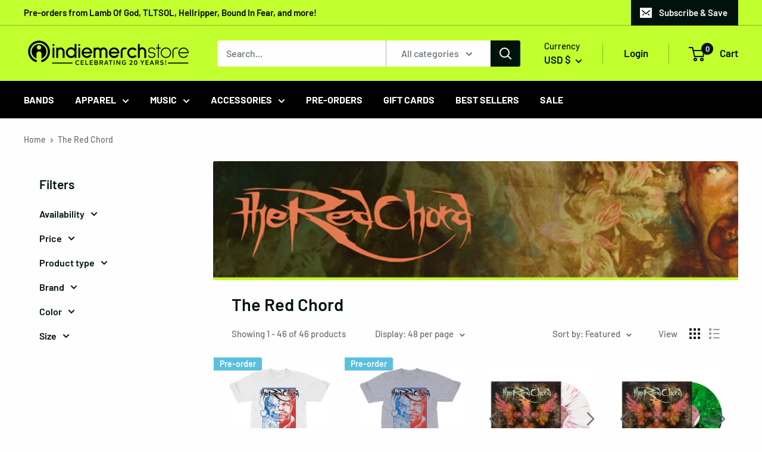

--- FILE ---
content_type: text/html; charset=utf-8
request_url: https://www.indiemerchstore.com/collections/the-red-chord
body_size: 57599
content:
<!doctype html>

<html class="no-js" lang="en">
  <head>
    <!-- Google tag (gtag.js) -->
<script async src="https://www.googletagmanager.com/gtag/js?id=Tag_ID"></script>
<script>
 window.dataLayer = window.dataLayer || [];
 function gtag(){dataLayer.push(arguments);}
 gtag('js', new Date());
 gtag('config', 'Tag_ID');
</script>
    <meta charset="utf-8">
    <meta name="viewport" content="width=device-width, initial-scale=1.0, height=device-height, minimum-scale=1.0, maximum-scale=1.0">
    <meta name="theme-color" content="#00120b"><title>The Red Chord
</title><link rel="canonical" href="https://www.indiemerchstore.com/collections/the-red-chord"><link rel="shortcut icon" href="//www.indiemerchstore.com/cdn/shop/files/favicon_e245423b-ba25-4116-ad64-71184e44ebee_96x96.png?v=1622587320" type="image/png"><link href="https://unpkg.com/swiper@7.2.0/swiper-bundle.min.css" rel="stylesheet" type="text/css" media="all" />
    <script src="https://unpkg.com/swiper@7.2.0/swiper-bundle.min.js" type="text/javascript"></script>
<link rel="preload" as="style" href="//www.indiemerchstore.com/cdn/shop/t/7/assets/theme.css?v=120060854281290091651676527335">
    <link rel="preload" as="script" href="//www.indiemerchstore.com/cdn/shop/t/7/assets/theme.min.js?v=94868777441476784691736964516">
    <link rel="preconnect" href="https://cdn.shopify.com">
    <link rel="preconnect" href="https://fonts.shopifycdn.com">
    <link rel="dns-prefetch" href="https://productreviews.shopifycdn.com">
    <link rel="dns-prefetch" href="https://ajax.googleapis.com">
    <link rel="dns-prefetch" href="https://maps.googleapis.com">
    <link rel="dns-prefetch" href="https://maps.gstatic.com">

    <meta property="og:type" content="website">
  <meta property="og:title" content="The Red Chord">
  <meta property="og:image" content="http://www.indiemerchstore.com/cdn/shop/collections/TheRedChord.jpg?v=1658861114">
  <meta property="og:image:secure_url" content="https://www.indiemerchstore.com/cdn/shop/collections/TheRedChord.jpg?v=1658861114">
  <meta property="og:image:width" content="1500">
  <meta property="og:image:height" content="1500"><meta property="og:url" content="https://www.indiemerchstore.com/collections/the-red-chord">
<meta property="og:site_name" content="IndieMerchstore"><meta name="twitter:card" content="summary"><meta name="twitter:title" content="The Red Chord">
  <meta name="twitter:description" content="">
  <meta name="twitter:image" content="https://www.indiemerchstore.com/cdn/shop/collections/TheRedChord_600x600_crop_center.jpg?v=1658861114">
    <link rel="preload" href="//www.indiemerchstore.com/cdn/fonts/barlow/barlow_n6.329f582a81f63f125e63c20a5a80ae9477df68e1.woff2" as="font" type="font/woff2" crossorigin><link rel="preload" href="//www.indiemerchstore.com/cdn/fonts/barlow/barlow_n5.a193a1990790eba0cc5cca569d23799830e90f07.woff2" as="font" type="font/woff2" crossorigin><style>
  @font-face {
  font-family: Barlow;
  font-weight: 600;
  font-style: normal;
  font-display: swap;
  src: url("//www.indiemerchstore.com/cdn/fonts/barlow/barlow_n6.329f582a81f63f125e63c20a5a80ae9477df68e1.woff2") format("woff2"),
       url("//www.indiemerchstore.com/cdn/fonts/barlow/barlow_n6.0163402e36247bcb8b02716880d0b39568412e9e.woff") format("woff");
}

  @font-face {
  font-family: Barlow;
  font-weight: 500;
  font-style: normal;
  font-display: swap;
  src: url("//www.indiemerchstore.com/cdn/fonts/barlow/barlow_n5.a193a1990790eba0cc5cca569d23799830e90f07.woff2") format("woff2"),
       url("//www.indiemerchstore.com/cdn/fonts/barlow/barlow_n5.ae31c82169b1dc0715609b8cc6a610b917808358.woff") format("woff");
}

@font-face {
  font-family: Barlow;
  font-weight: 600;
  font-style: normal;
  font-display: swap;
  src: url("//www.indiemerchstore.com/cdn/fonts/barlow/barlow_n6.329f582a81f63f125e63c20a5a80ae9477df68e1.woff2") format("woff2"),
       url("//www.indiemerchstore.com/cdn/fonts/barlow/barlow_n6.0163402e36247bcb8b02716880d0b39568412e9e.woff") format("woff");
}

@font-face {
  font-family: Barlow;
  font-weight: 600;
  font-style: italic;
  font-display: swap;
  src: url("//www.indiemerchstore.com/cdn/fonts/barlow/barlow_i6.5a22bd20fb27bad4d7674cc6e666fb9c77d813bb.woff2") format("woff2"),
       url("//www.indiemerchstore.com/cdn/fonts/barlow/barlow_i6.1c8787fcb59f3add01a87f21b38c7ef797e3b3a1.woff") format("woff");
}


  @font-face {
  font-family: Barlow;
  font-weight: 700;
  font-style: normal;
  font-display: swap;
  src: url("//www.indiemerchstore.com/cdn/fonts/barlow/barlow_n7.691d1d11f150e857dcbc1c10ef03d825bc378d81.woff2") format("woff2"),
       url("//www.indiemerchstore.com/cdn/fonts/barlow/barlow_n7.4fdbb1cb7da0e2c2f88492243ffa2b4f91924840.woff") format("woff");
}

  @font-face {
  font-family: Barlow;
  font-weight: 500;
  font-style: italic;
  font-display: swap;
  src: url("//www.indiemerchstore.com/cdn/fonts/barlow/barlow_i5.714d58286997b65cd479af615cfa9bb0a117a573.woff2") format("woff2"),
       url("//www.indiemerchstore.com/cdn/fonts/barlow/barlow_i5.0120f77e6447d3b5df4bbec8ad8c2d029d87fb21.woff") format("woff");
}

  @font-face {
  font-family: Barlow;
  font-weight: 700;
  font-style: italic;
  font-display: swap;
  src: url("//www.indiemerchstore.com/cdn/fonts/barlow/barlow_i7.50e19d6cc2ba5146fa437a5a7443c76d5d730103.woff2") format("woff2"),
       url("//www.indiemerchstore.com/cdn/fonts/barlow/barlow_i7.47e9f98f1b094d912e6fd631cc3fe93d9f40964f.woff") format("woff");
}


  :root {
    --default-text-font-size : 15px;
    --base-text-font-size    : 16px;
    --heading-font-family    : Barlow, sans-serif;
    --heading-font-weight    : 600;
    --heading-font-style     : normal;
    --text-font-family       : Barlow, sans-serif;
    --text-font-weight       : 500;
    --text-font-style        : normal;
    --text-font-bolder-weight: 600;
    --text-link-decoration   : underline;

    --text-color               : #677279;
    --text-color-rgb           : 103, 114, 121;
    --heading-color            : #00120b;
    --border-color             : #fefefe;
    --border-color-rgb         : 254, 254, 254;
    --form-border-color        : #f1f1f1;
    --accent-color             : #00120b;
    --accent-color-rgb         : 0, 18, 11;
    --link-color               : #00badb;
    --link-color-hover         : #00798e;
    --background               : #fefefe;
    --secondary-background     : #fefefe;
    --secondary-background-rgb : 254, 254, 254;
    --accent-background        : rgba(0, 18, 11, 0.08);

    --input-background: #fefefe;

    --error-color       : #ff0000;
    --error-background  : rgba(255, 0, 0, 0.07);
    --success-color     : #00aa00;
    --success-background: rgba(0, 170, 0, 0.11);

    --primary-button-background      : #00120b;
    --primary-button-background-rgb  : 0, 18, 11;
    --primary-button-text-color      : #efefef;
    --secondary-button-background    : #c2ff2e;
    --secondary-button-background-rgb: 194, 255, 46;
    --secondary-button-text-color    : #00120b;

    --header-background      : #c2ff2e;
    --header-text-color      : #00120b;
    --header-light-text-color: #00120b;
    --header-border-color    : rgba(0, 18, 11, 0.3);
    --header-accent-color    : #00120b;

    --footer-background-color:    #f3f5f6;
    --footer-heading-text-color:  #00120b;
    --footer-body-text-color:     #677279;
    --footer-body-text-color-rgb: 103, 114, 121;
    --footer-accent-color:        #c2ff2e;
    --footer-accent-color-rgb:    194, 255, 46;
    --footer-border:              none;
    
    --flickity-arrow-color: #cbcbcb;--product-on-sale-accent           : #ee0000;
    --product-on-sale-accent-rgb       : 238, 0, 0;
    --product-on-sale-color            : #ffffff;
    --product-in-stock-color           : #5bde79;
    --product-low-stock-color          : #de795b;
    --product-sold-out-color           : #c2c2c2;
    --product-custom-label-1-background: #5bc0de;
    --product-custom-label-1-color     : #ffffff;
    --product-custom-label-2-background: #de5bc0;
    --product-custom-label-2-color     : #ffffff;
    --product-review-star-color        : #ffbd00;

    --mobile-container-gutter : 20px;
    --desktop-container-gutter: 40px;

    /* Shopify related variables */
    --payment-terms-background-color: #fefefe;
  }
</style>

<script>
  // IE11 does not have support for CSS variables, so we have to polyfill them
  if (!(((window || {}).CSS || {}).supports && window.CSS.supports('(--a: 0)'))) {
    const script = document.createElement('script');
    script.type = 'text/javascript';
    script.src = 'https://cdn.jsdelivr.net/npm/css-vars-ponyfill@2';
    script.onload = function() {
      cssVars({});
    };

    document.getElementsByTagName('head')[0].appendChild(script);
  }
</script>


    <script>window.performance && window.performance.mark && window.performance.mark('shopify.content_for_header.start');</script><meta name="google-site-verification" content="bTleH-w_G9J-gfsZmUfqVlvEvj8dAehjHDnVDGspyFc">
<meta id="shopify-digital-wallet" name="shopify-digital-wallet" content="/26781220924/digital_wallets/dialog">
<meta name="shopify-checkout-api-token" content="e337d6c8c8424da361d4da655523a947">
<meta id="in-context-paypal-metadata" data-shop-id="26781220924" data-venmo-supported="true" data-environment="production" data-locale="en_US" data-paypal-v4="true" data-currency="USD">
<link rel="alternate" type="application/atom+xml" title="Feed" href="/collections/the-red-chord.atom" />
<link rel="alternate" type="application/json+oembed" href="https://www.indiemerchstore.com/collections/the-red-chord.oembed">
<script async="async" src="/checkouts/internal/preloads.js?locale=en-US"></script>
<link rel="preconnect" href="https://shop.app" crossorigin="anonymous">
<script async="async" src="https://shop.app/checkouts/internal/preloads.js?locale=en-US&shop_id=26781220924" crossorigin="anonymous"></script>
<script id="apple-pay-shop-capabilities" type="application/json">{"shopId":26781220924,"countryCode":"US","currencyCode":"USD","merchantCapabilities":["supports3DS"],"merchantId":"gid:\/\/shopify\/Shop\/26781220924","merchantName":"IndieMerchstore","requiredBillingContactFields":["postalAddress","email","phone"],"requiredShippingContactFields":["postalAddress","email","phone"],"shippingType":"shipping","supportedNetworks":["visa","masterCard","amex","discover","elo","jcb"],"total":{"type":"pending","label":"IndieMerchstore","amount":"1.00"},"shopifyPaymentsEnabled":true,"supportsSubscriptions":true}</script>
<script id="shopify-features" type="application/json">{"accessToken":"e337d6c8c8424da361d4da655523a947","betas":["rich-media-storefront-analytics"],"domain":"www.indiemerchstore.com","predictiveSearch":true,"shopId":26781220924,"locale":"en"}</script>
<script>var Shopify = Shopify || {};
Shopify.shop = "indiemerchstore.myshopify.com";
Shopify.locale = "en";
Shopify.currency = {"active":"USD","rate":"1.0"};
Shopify.country = "US";
Shopify.theme = {"name":"shopify-indie-merchstore\/master","id":120497766460,"schema_name":"Warehouse","schema_version":"2.0.1","theme_store_id":null,"role":"main"};
Shopify.theme.handle = "null";
Shopify.theme.style = {"id":null,"handle":null};
Shopify.cdnHost = "www.indiemerchstore.com/cdn";
Shopify.routes = Shopify.routes || {};
Shopify.routes.root = "/";</script>
<script type="module">!function(o){(o.Shopify=o.Shopify||{}).modules=!0}(window);</script>
<script>!function(o){function n(){var o=[];function n(){o.push(Array.prototype.slice.apply(arguments))}return n.q=o,n}var t=o.Shopify=o.Shopify||{};t.loadFeatures=n(),t.autoloadFeatures=n()}(window);</script>
<script>
  window.ShopifyPay = window.ShopifyPay || {};
  window.ShopifyPay.apiHost = "shop.app\/pay";
  window.ShopifyPay.redirectState = null;
</script>
<script id="shop-js-analytics" type="application/json">{"pageType":"collection"}</script>
<script defer="defer" async type="module" src="//www.indiemerchstore.com/cdn/shopifycloud/shop-js/modules/v2/client.init-shop-cart-sync_BdyHc3Nr.en.esm.js"></script>
<script defer="defer" async type="module" src="//www.indiemerchstore.com/cdn/shopifycloud/shop-js/modules/v2/chunk.common_Daul8nwZ.esm.js"></script>
<script type="module">
  await import("//www.indiemerchstore.com/cdn/shopifycloud/shop-js/modules/v2/client.init-shop-cart-sync_BdyHc3Nr.en.esm.js");
await import("//www.indiemerchstore.com/cdn/shopifycloud/shop-js/modules/v2/chunk.common_Daul8nwZ.esm.js");

  window.Shopify.SignInWithShop?.initShopCartSync?.({"fedCMEnabled":true,"windoidEnabled":true});

</script>
<script>
  window.Shopify = window.Shopify || {};
  if (!window.Shopify.featureAssets) window.Shopify.featureAssets = {};
  window.Shopify.featureAssets['shop-js'] = {"shop-cart-sync":["modules/v2/client.shop-cart-sync_QYOiDySF.en.esm.js","modules/v2/chunk.common_Daul8nwZ.esm.js"],"init-fed-cm":["modules/v2/client.init-fed-cm_DchLp9rc.en.esm.js","modules/v2/chunk.common_Daul8nwZ.esm.js"],"shop-button":["modules/v2/client.shop-button_OV7bAJc5.en.esm.js","modules/v2/chunk.common_Daul8nwZ.esm.js"],"init-windoid":["modules/v2/client.init-windoid_DwxFKQ8e.en.esm.js","modules/v2/chunk.common_Daul8nwZ.esm.js"],"shop-cash-offers":["modules/v2/client.shop-cash-offers_DWtL6Bq3.en.esm.js","modules/v2/chunk.common_Daul8nwZ.esm.js","modules/v2/chunk.modal_CQq8HTM6.esm.js"],"shop-toast-manager":["modules/v2/client.shop-toast-manager_CX9r1SjA.en.esm.js","modules/v2/chunk.common_Daul8nwZ.esm.js"],"init-shop-email-lookup-coordinator":["modules/v2/client.init-shop-email-lookup-coordinator_UhKnw74l.en.esm.js","modules/v2/chunk.common_Daul8nwZ.esm.js"],"pay-button":["modules/v2/client.pay-button_DzxNnLDY.en.esm.js","modules/v2/chunk.common_Daul8nwZ.esm.js"],"avatar":["modules/v2/client.avatar_BTnouDA3.en.esm.js"],"init-shop-cart-sync":["modules/v2/client.init-shop-cart-sync_BdyHc3Nr.en.esm.js","modules/v2/chunk.common_Daul8nwZ.esm.js"],"shop-login-button":["modules/v2/client.shop-login-button_D8B466_1.en.esm.js","modules/v2/chunk.common_Daul8nwZ.esm.js","modules/v2/chunk.modal_CQq8HTM6.esm.js"],"init-customer-accounts-sign-up":["modules/v2/client.init-customer-accounts-sign-up_C8fpPm4i.en.esm.js","modules/v2/client.shop-login-button_D8B466_1.en.esm.js","modules/v2/chunk.common_Daul8nwZ.esm.js","modules/v2/chunk.modal_CQq8HTM6.esm.js"],"init-shop-for-new-customer-accounts":["modules/v2/client.init-shop-for-new-customer-accounts_CVTO0Ztu.en.esm.js","modules/v2/client.shop-login-button_D8B466_1.en.esm.js","modules/v2/chunk.common_Daul8nwZ.esm.js","modules/v2/chunk.modal_CQq8HTM6.esm.js"],"init-customer-accounts":["modules/v2/client.init-customer-accounts_dRgKMfrE.en.esm.js","modules/v2/client.shop-login-button_D8B466_1.en.esm.js","modules/v2/chunk.common_Daul8nwZ.esm.js","modules/v2/chunk.modal_CQq8HTM6.esm.js"],"shop-follow-button":["modules/v2/client.shop-follow-button_CkZpjEct.en.esm.js","modules/v2/chunk.common_Daul8nwZ.esm.js","modules/v2/chunk.modal_CQq8HTM6.esm.js"],"lead-capture":["modules/v2/client.lead-capture_BntHBhfp.en.esm.js","modules/v2/chunk.common_Daul8nwZ.esm.js","modules/v2/chunk.modal_CQq8HTM6.esm.js"],"checkout-modal":["modules/v2/client.checkout-modal_CfxcYbTm.en.esm.js","modules/v2/chunk.common_Daul8nwZ.esm.js","modules/v2/chunk.modal_CQq8HTM6.esm.js"],"shop-login":["modules/v2/client.shop-login_Da4GZ2H6.en.esm.js","modules/v2/chunk.common_Daul8nwZ.esm.js","modules/v2/chunk.modal_CQq8HTM6.esm.js"],"payment-terms":["modules/v2/client.payment-terms_MV4M3zvL.en.esm.js","modules/v2/chunk.common_Daul8nwZ.esm.js","modules/v2/chunk.modal_CQq8HTM6.esm.js"]};
</script>
<script>(function() {
  var isLoaded = false;
  function asyncLoad() {
    if (isLoaded) return;
    isLoaded = true;
    var urls = ["https:\/\/shopify-widget.route.com\/shopify.widget.js?shop=indiemerchstore.myshopify.com"];
    for (var i = 0; i < urls.length; i++) {
      var s = document.createElement('script');
      s.type = 'text/javascript';
      s.async = true;
      s.src = urls[i];
      var x = document.getElementsByTagName('script')[0];
      x.parentNode.insertBefore(s, x);
    }
  };
  if(window.attachEvent) {
    window.attachEvent('onload', asyncLoad);
  } else {
    window.addEventListener('load', asyncLoad, false);
  }
})();</script>
<script id="__st">var __st={"a":26781220924,"offset":-18000,"reqid":"a855cc81-e94d-4ba3-919d-45dc3b97fc20-1768976096","pageurl":"www.indiemerchstore.com\/collections\/the-red-chord","u":"ff0274f5aecc","p":"collection","rtyp":"collection","rid":260459462716};</script>
<script>window.ShopifyPaypalV4VisibilityTracking = true;</script>
<script id="captcha-bootstrap">!function(){'use strict';const t='contact',e='account',n='new_comment',o=[[t,t],['blogs',n],['comments',n],[t,'customer']],c=[[e,'customer_login'],[e,'guest_login'],[e,'recover_customer_password'],[e,'create_customer']],r=t=>t.map((([t,e])=>`form[action*='/${t}']:not([data-nocaptcha='true']) input[name='form_type'][value='${e}']`)).join(','),a=t=>()=>t?[...document.querySelectorAll(t)].map((t=>t.form)):[];function s(){const t=[...o],e=r(t);return a(e)}const i='password',u='form_key',d=['recaptcha-v3-token','g-recaptcha-response','h-captcha-response',i],f=()=>{try{return window.sessionStorage}catch{return}},m='__shopify_v',_=t=>t.elements[u];function p(t,e,n=!1){try{const o=window.sessionStorage,c=JSON.parse(o.getItem(e)),{data:r}=function(t){const{data:e,action:n}=t;return t[m]||n?{data:e,action:n}:{data:t,action:n}}(c);for(const[e,n]of Object.entries(r))t.elements[e]&&(t.elements[e].value=n);n&&o.removeItem(e)}catch(o){console.error('form repopulation failed',{error:o})}}const l='form_type',E='cptcha';function T(t){t.dataset[E]=!0}const w=window,h=w.document,L='Shopify',v='ce_forms',y='captcha';let A=!1;((t,e)=>{const n=(g='f06e6c50-85a8-45c8-87d0-21a2b65856fe',I='https://cdn.shopify.com/shopifycloud/storefront-forms-hcaptcha/ce_storefront_forms_captcha_hcaptcha.v1.5.2.iife.js',D={infoText:'Protected by hCaptcha',privacyText:'Privacy',termsText:'Terms'},(t,e,n)=>{const o=w[L][v],c=o.bindForm;if(c)return c(t,g,e,D).then(n);var r;o.q.push([[t,g,e,D],n]),r=I,A||(h.body.append(Object.assign(h.createElement('script'),{id:'captcha-provider',async:!0,src:r})),A=!0)});var g,I,D;w[L]=w[L]||{},w[L][v]=w[L][v]||{},w[L][v].q=[],w[L][y]=w[L][y]||{},w[L][y].protect=function(t,e){n(t,void 0,e),T(t)},Object.freeze(w[L][y]),function(t,e,n,w,h,L){const[v,y,A,g]=function(t,e,n){const i=e?o:[],u=t?c:[],d=[...i,...u],f=r(d),m=r(i),_=r(d.filter((([t,e])=>n.includes(e))));return[a(f),a(m),a(_),s()]}(w,h,L),I=t=>{const e=t.target;return e instanceof HTMLFormElement?e:e&&e.form},D=t=>v().includes(t);t.addEventListener('submit',(t=>{const e=I(t);if(!e)return;const n=D(e)&&!e.dataset.hcaptchaBound&&!e.dataset.recaptchaBound,o=_(e),c=g().includes(e)&&(!o||!o.value);(n||c)&&t.preventDefault(),c&&!n&&(function(t){try{if(!f())return;!function(t){const e=f();if(!e)return;const n=_(t);if(!n)return;const o=n.value;o&&e.removeItem(o)}(t);const e=Array.from(Array(32),(()=>Math.random().toString(36)[2])).join('');!function(t,e){_(t)||t.append(Object.assign(document.createElement('input'),{type:'hidden',name:u})),t.elements[u].value=e}(t,e),function(t,e){const n=f();if(!n)return;const o=[...t.querySelectorAll(`input[type='${i}']`)].map((({name:t})=>t)),c=[...d,...o],r={};for(const[a,s]of new FormData(t).entries())c.includes(a)||(r[a]=s);n.setItem(e,JSON.stringify({[m]:1,action:t.action,data:r}))}(t,e)}catch(e){console.error('failed to persist form',e)}}(e),e.submit())}));const S=(t,e)=>{t&&!t.dataset[E]&&(n(t,e.some((e=>e===t))),T(t))};for(const o of['focusin','change'])t.addEventListener(o,(t=>{const e=I(t);D(e)&&S(e,y())}));const B=e.get('form_key'),M=e.get(l),P=B&&M;t.addEventListener('DOMContentLoaded',(()=>{const t=y();if(P)for(const e of t)e.elements[l].value===M&&p(e,B);[...new Set([...A(),...v().filter((t=>'true'===t.dataset.shopifyCaptcha))])].forEach((e=>S(e,t)))}))}(h,new URLSearchParams(w.location.search),n,t,e,['guest_login'])})(!0,!0)}();</script>
<script integrity="sha256-4kQ18oKyAcykRKYeNunJcIwy7WH5gtpwJnB7kiuLZ1E=" data-source-attribution="shopify.loadfeatures" defer="defer" src="//www.indiemerchstore.com/cdn/shopifycloud/storefront/assets/storefront/load_feature-a0a9edcb.js" crossorigin="anonymous"></script>
<script crossorigin="anonymous" defer="defer" src="//www.indiemerchstore.com/cdn/shopifycloud/storefront/assets/shopify_pay/storefront-65b4c6d7.js?v=20250812"></script>
<script data-source-attribution="shopify.dynamic_checkout.dynamic.init">var Shopify=Shopify||{};Shopify.PaymentButton=Shopify.PaymentButton||{isStorefrontPortableWallets:!0,init:function(){window.Shopify.PaymentButton.init=function(){};var t=document.createElement("script");t.src="https://www.indiemerchstore.com/cdn/shopifycloud/portable-wallets/latest/portable-wallets.en.js",t.type="module",document.head.appendChild(t)}};
</script>
<script data-source-attribution="shopify.dynamic_checkout.buyer_consent">
  function portableWalletsHideBuyerConsent(e){var t=document.getElementById("shopify-buyer-consent"),n=document.getElementById("shopify-subscription-policy-button");t&&n&&(t.classList.add("hidden"),t.setAttribute("aria-hidden","true"),n.removeEventListener("click",e))}function portableWalletsShowBuyerConsent(e){var t=document.getElementById("shopify-buyer-consent"),n=document.getElementById("shopify-subscription-policy-button");t&&n&&(t.classList.remove("hidden"),t.removeAttribute("aria-hidden"),n.addEventListener("click",e))}window.Shopify?.PaymentButton&&(window.Shopify.PaymentButton.hideBuyerConsent=portableWalletsHideBuyerConsent,window.Shopify.PaymentButton.showBuyerConsent=portableWalletsShowBuyerConsent);
</script>
<script data-source-attribution="shopify.dynamic_checkout.cart.bootstrap">document.addEventListener("DOMContentLoaded",(function(){function t(){return document.querySelector("shopify-accelerated-checkout-cart, shopify-accelerated-checkout")}if(t())Shopify.PaymentButton.init();else{new MutationObserver((function(e,n){t()&&(Shopify.PaymentButton.init(),n.disconnect())})).observe(document.body,{childList:!0,subtree:!0})}}));
</script>
<script id='scb4127' type='text/javascript' async='' src='https://www.indiemerchstore.com/cdn/shopifycloud/privacy-banner/storefront-banner.js'></script><link id="shopify-accelerated-checkout-styles" rel="stylesheet" media="screen" href="https://www.indiemerchstore.com/cdn/shopifycloud/portable-wallets/latest/accelerated-checkout-backwards-compat.css" crossorigin="anonymous">
<style id="shopify-accelerated-checkout-cart">
        #shopify-buyer-consent {
  margin-top: 1em;
  display: inline-block;
  width: 100%;
}

#shopify-buyer-consent.hidden {
  display: none;
}

#shopify-subscription-policy-button {
  background: none;
  border: none;
  padding: 0;
  text-decoration: underline;
  font-size: inherit;
  cursor: pointer;
}

#shopify-subscription-policy-button::before {
  box-shadow: none;
}

      </style>

<script>window.performance && window.performance.mark && window.performance.mark('shopify.content_for_header.end');</script>

    <link rel="stylesheet" href="//www.indiemerchstore.com/cdn/shop/t/7/assets/theme.css?v=120060854281290091651676527335">

    


  <script type="application/ld+json">
  {
    "@context": "http://schema.org",
    "@type": "BreadcrumbList",
  "itemListElement": [{
      "@type": "ListItem",
      "position": 1,
      "name": "Home",
      "item": "https://www.indiemerchstore.com"
    },{
          "@type": "ListItem",
          "position": 2,
          "name": "The Red Chord",
          "item": "https://www.indiemerchstore.com/collections/the-red-chord"
        }]
  }
  </script>


    

    <script>
      // This allows to expose several variables to the global scope, to be used in scripts
      window.theme = {
        pageType: "collection",
        cartCount: 0,
        moneyFormat: "${{amount}}",
        moneyWithCurrencyFormat: "${{amount}} USD",
        showDiscount: false,
        discountMode: "saving",
        searchMode: "product,article",
        searchUnavailableProducts: "last",
        cartType: "drawer"
      };

      window.routes = {
        rootUrl: "\/",
        rootUrlWithoutSlash: '',
        cartUrl: "\/cart",
        cartAddUrl: "\/cart\/add",
        cartChangeUrl: "\/cart\/change",
        searchUrl: "\/search",
        productRecommendationsUrl: "\/recommendations\/products"
      };

      window.languages = {
        productRegularPrice: "Regular price",
        productSalePrice: "Sale price",
        collectionOnSaleLabel: "Save {{savings}}",
        productFormUnavailable: "Unavailable",
        productFormAddToCart: "Add to cart",
        productFormSoldOut: "Sold out",
        productAdded: "Product has been added to your cart",
        productAddedShort: "Added!",
        productPreorderWithStockDate: "Available, expected to ship on or around ",
        shippingEstimatorNoResults: "No shipping could be found for your address.",
        shippingEstimatorOneResult: "There is one shipping rate for your address:",
        shippingEstimatorMultipleResults: "There are {{count}} shipping rates for your address:",
        shippingEstimatorErrors: "There are some errors:"
      };

      window.lazySizesConfig = {
        loadHidden: false,
        hFac: 0.8,
        expFactor: 3,
        customMedia: {
          '--phone': '(max-width: 640px)',
          '--tablet': '(min-width: 641px) and (max-width: 1023px)',
          '--lap': '(min-width: 1024px)'
        }
      };

      document.documentElement.className = document.documentElement.className.replace('no-js', 'js');
    </script>

    
    
    

    
<script src="//www.indiemerchstore.com/cdn/shop/t/7/assets/theme.min.js?v=94868777441476784691736964516" defer></script>
    <script src="//www.indiemerchstore.com/cdn/shop/t/7/assets/custom.js?v=35443007447348504531673472954" defer></script><script>
        (function () {
          window.onpageshow = function() {
            // We force re-freshing the cart content onpageshow, as most browsers will serve a cache copy when hitting the
            // back button, which cause staled data
            document.documentElement.dispatchEvent(new CustomEvent('cart:refresh', {
              bubbles: true,
              detail: {scrollToTop: false}
            }));
          };
        })();
      </script><!-- Google Tag Manager -->
    <script>(function(w,d,s,l,i){w[l]=w[l]||[];w[l].push({'gtm.start':
      new Date().getTime(),event:'gtm.js'});var f=d.getElementsByTagName(s)[0],
      j=d.createElement(s),dl=l!='dataLayer'?'&l='+l:'';j.async=true;j.src=
      'https://www.googletagmanager.com/gtm.js?id='+i+dl;f.parentNode.insertBefore(j,f);
      })(window,document,'script','dataLayer','GTM-WPCBKQ');</script>
      <!-- End Google Tag Manager -->
      

<script type="text/javascript">
  window.dataLayer = window.dataLayer || [];

  window.appStart = function(){
     

    window.productPageHandle = function(){
      var productName = "";
      var productId = "";
      var productPrice = "";
      var productBrand = "";
      var productCollection = ""

      window.dataLayer.push({
        event: 'analyzify_productDetail',
        productName: productName,
        productId: productId,
        productPrice: productPrice,
        productBrand: productBrand,
        productCategory: productCollection,
      });
    };

    
  }

  appStart();
</script> 
  <!-- BEGIN app block: shopify://apps/epa-easy-product-addons/blocks/speedup_link/0099190e-a0cb-49e7-8d26-026c9d26f337 -->

  <script>
    window["sg_addons_coll_ids"] = {
      ids:""
    };
    window["items_with_ids"] = false || {}
  </script>


<!-- BEGIN app snippet: sg-globals -->
<script type="text/javascript">
  (function(){
    const convertLang = (locale) => {
      let t = locale.toUpperCase();
      return "PT-BR" === t || "PT-PT" === t || "ZH-CN" === t || "ZH-TW" === t ? t.replace("-", "_") : t.match(/^[a-zA-Z]{2}-[a-zA-Z]{2}$/) ? t.substring(0, 2) : t
    }

    const sg_addon_setGlobalVariables = () => {
      try{
        let locale = "en";
        window["sg_addon_currentLanguage"] = convertLang(locale);
        window["sg_addon_defaultLanguage"] ="en";
        window["sg_addon_defaultRootUrl"] ="/";
        window["sg_addon_currentRootUrl"] ="/";
        window["sg_addon_shopLocales"] = sgAddonGetAllLocales();
      }catch(err){
        console.log("Language Config:- ",err);
      }
    }

    const sgAddonGetAllLocales = () => {
      let shopLocales = {};
      try{shopLocales["en"] = {
            endonymName : "English",
            isoCode : "en",
            name : "English",
            primary : true,
            rootUrl : "\/"
          };}catch(err){
        console.log("getAllLocales Config:- ",err);
      }
      return shopLocales;
    }

    sg_addon_setGlobalVariables();
    
    window["sg_addon_sfApiVersion"]='2025-04';
    window["sgAddon_moneyFormats"] = {
      "money": "${{amount}}",
      "moneyCurrency": "${{amount}} USD"
    };
    window["sg_addon_groupsData"] = {};
    try {
      let customSGAddonMeta = {};
      if (customSGAddonMeta.sg_addon_custom_js) {
        Function(customSGAddonMeta.sg_addon_custom_js)();
      }
    } catch (error) {
      console.warn("Error In SG Addon Custom Code", error);
    }
  })();
</script>
<!-- END app snippet -->
<!-- BEGIN app snippet: sg_speedup -->


<script>
  try{
    window["sgAddon_all_translated"] = {}
    window["sg_addon_settings_config"] =  {"host":"https://spa.spicegems.com","shopName":"indiemerchstore.myshopify.com","hasSetting":1,"sgCookieHash":"837CZPj2VM","hasMaster":1,"handleId":{"mastersToReq":[],"collectionsToReq":"[]","hasProMaster":true,"hasCollMaster":false},"settings":{"is_active":"1","max_addons":"5","quick_view":"0","quick_view_desc":"0","ajax_cart":"0","bro_stack":"0","quantity_selector":"0","image_viewer":"1","addons_heading":"Related Products","cart_heading":"Add Related Products","addaddon_cart":"Add to Cart","variant":"Variant","quantity":"Quantity","view_full_details":"View full details","less_details":"Less details...","add_to_cart":"ADD TO CART","message":"Product added to cart.","custom_css":"<style>\n#sg-checkbox .sg-checkbox-label {border-bottom-left-radius: 3px;\nborder-bottom-right-radius: 3px;\nborder-top-left-radius: 3px;\nborder-top-right-radius: 3px;\nbox-shadow: rgb(0, 18, 11) 0px 0px 0px 1px;\nbox-sizing: border-box;\ncolor: rgb(0, 18, 11);\ncursor: pointer;\ndisplay: block;\nfont-family: \"DIN Next\", sans-serif;\nfont-size: 16px;\nfont-style: normal;\nfont-weight: 400;\nline-height: 29.9167px;\npadding-bottom: 7px;\npadding-left: 16px;\npadding-right: 16px;\npadding-top: 6px;\ntext-align: center;\nvertical-align: middle;\n-moz-osx-font-smoothing: grayscale; }\n#sg-pro-access-wrapper div.sg-pro-access-heading {box-sizing: border-box;\ncolor: rgb(0, 18, 11);\nfont-family: \"DIN Next\", sans-serif;\nfont-size: 22px;\nfont-style: normal;\nfont-weight: 500;\nline-height: 33px;\nmargin-bottom: 0px;\nmargin-top: 0px;\n-moz-osx-font-smoothing: grayscale; }\n</style>","sold_pro":"0","image_link":"1","compare_at":"0","unlink_title":"1","image_click_checkbox":"0","cart_max_addons":"5","cart_quantity_selector":"0","cart_sold_pro":"0","cart_image_link":"0","compare_at_cart":"0","sg_currency":"default","qv_label":"Quick View","sold_out":"Sold Out","qv_sold_out":"SOLD OUT","way_to_prevent":"none","soldout_master":"1","cart_qv":"0","cartqv_desc":"0","plusminus_qty":"0","plusminus_cart":"0","line_prop":"0","label_show":"1","label_text":"Additional Info","addon_mandatory":"0","mandatory_text":"Please select atleast an addon!","line_placeholder":"Text Message","sell_master":"0","atc_btn_selector":"{\"buttons\": \".product-form__add-button\"}","theme_data":"","applied_discount":"0","is_discount":"0","layout":{"name":"layout_default","isBundle":false},"group_layout":"layout-01","product_snippet":"1","cart_snippet":"0","product_form_selector":"no","atc_product_selector":"no","cart_form_selector":"no","checkout_btn_selector":"no","subtotal":"0","subtotal_label":"SubTotal","subtotal_position":"beforebegin","jQVersion":"1","collection_discount":"0","inventoryOnProduct":"0","inventoryOnCart":"0","inStock":"0","lowStock":"0","inStockLabel":"<span>[inventory_qty] In Stock</span>","lowStockLabel":"<span>only [inventory_qty] Left</span>","thresholdQty":"5","bl_atc_label":"ADD TO CART","bl_unselect_label":"PLEASE SELECT ATLEAST ONE ADDON","bl_master_label":"THIS ITEM","bl_heading":"Frequently Bought Together","addon_slider":"0","individual_atc":"0","individual_atc_label":"ADD ADDON","limit_pro_data":"95","limit_coll_data":"0","mt_addon_hash":"DL6Cc29tOJ","stop_undefined":"1","liquid_install":"0","money_format":"${{amount}} USD","admin_discount":"1"},"allow_asset_script":false} ;
    window["sgAddon_translated_locale"] =  "" ;
    window["sg_addon_all_group_translations"] = {};
    window["sgAddon_group_translated_locale"] =  "" ;
  } catch(error){
    console.warn("Error in getting settings or translate", error);
  }
</script>



<!-- ADDONS SCRIPT FROM SPEEDUP CDN -->
	<script type="text/javascript" src='https://cdnbspa.spicegems.com/js/serve/shop/indiemerchstore.myshopify.com/index_d91446616d578a5d41fef7e089c17df1d5101324.js?v=infytonow814&shop=indiemerchstore.myshopify.com' type="text/javascript" async></script>

<!-- END app snippet -->



<!-- END app block --><!-- BEGIN app block: shopify://apps/klaviyo-email-marketing-sms/blocks/klaviyo-onsite-embed/2632fe16-c075-4321-a88b-50b567f42507 -->












  <script async src="https://static.klaviyo.com/onsite/js/Pxqrq2/klaviyo.js?company_id=Pxqrq2"></script>
  <script>!function(){if(!window.klaviyo){window._klOnsite=window._klOnsite||[];try{window.klaviyo=new Proxy({},{get:function(n,i){return"push"===i?function(){var n;(n=window._klOnsite).push.apply(n,arguments)}:function(){for(var n=arguments.length,o=new Array(n),w=0;w<n;w++)o[w]=arguments[w];var t="function"==typeof o[o.length-1]?o.pop():void 0,e=new Promise((function(n){window._klOnsite.push([i].concat(o,[function(i){t&&t(i),n(i)}]))}));return e}}})}catch(n){window.klaviyo=window.klaviyo||[],window.klaviyo.push=function(){var n;(n=window._klOnsite).push.apply(n,arguments)}}}}();</script>

  




  <script>
    window.klaviyoReviewsProductDesignMode = false
  </script>







<!-- END app block --><link href="https://monorail-edge.shopifysvc.com" rel="dns-prefetch">
<script>(function(){if ("sendBeacon" in navigator && "performance" in window) {try {var session_token_from_headers = performance.getEntriesByType('navigation')[0].serverTiming.find(x => x.name == '_s').description;} catch {var session_token_from_headers = undefined;}var session_cookie_matches = document.cookie.match(/_shopify_s=([^;]*)/);var session_token_from_cookie = session_cookie_matches && session_cookie_matches.length === 2 ? session_cookie_matches[1] : "";var session_token = session_token_from_headers || session_token_from_cookie || "";function handle_abandonment_event(e) {var entries = performance.getEntries().filter(function(entry) {return /monorail-edge.shopifysvc.com/.test(entry.name);});if (!window.abandonment_tracked && entries.length === 0) {window.abandonment_tracked = true;var currentMs = Date.now();var navigation_start = performance.timing.navigationStart;var payload = {shop_id: 26781220924,url: window.location.href,navigation_start,duration: currentMs - navigation_start,session_token,page_type: "collection"};window.navigator.sendBeacon("https://monorail-edge.shopifysvc.com/v1/produce", JSON.stringify({schema_id: "online_store_buyer_site_abandonment/1.1",payload: payload,metadata: {event_created_at_ms: currentMs,event_sent_at_ms: currentMs}}));}}window.addEventListener('pagehide', handle_abandonment_event);}}());</script>
<script id="web-pixels-manager-setup">(function e(e,d,r,n,o){if(void 0===o&&(o={}),!Boolean(null===(a=null===(i=window.Shopify)||void 0===i?void 0:i.analytics)||void 0===a?void 0:a.replayQueue)){var i,a;window.Shopify=window.Shopify||{};var t=window.Shopify;t.analytics=t.analytics||{};var s=t.analytics;s.replayQueue=[],s.publish=function(e,d,r){return s.replayQueue.push([e,d,r]),!0};try{self.performance.mark("wpm:start")}catch(e){}var l=function(){var e={modern:/Edge?\/(1{2}[4-9]|1[2-9]\d|[2-9]\d{2}|\d{4,})\.\d+(\.\d+|)|Firefox\/(1{2}[4-9]|1[2-9]\d|[2-9]\d{2}|\d{4,})\.\d+(\.\d+|)|Chrom(ium|e)\/(9{2}|\d{3,})\.\d+(\.\d+|)|(Maci|X1{2}).+ Version\/(15\.\d+|(1[6-9]|[2-9]\d|\d{3,})\.\d+)([,.]\d+|)( \(\w+\)|)( Mobile\/\w+|) Safari\/|Chrome.+OPR\/(9{2}|\d{3,})\.\d+\.\d+|(CPU[ +]OS|iPhone[ +]OS|CPU[ +]iPhone|CPU IPhone OS|CPU iPad OS)[ +]+(15[._]\d+|(1[6-9]|[2-9]\d|\d{3,})[._]\d+)([._]\d+|)|Android:?[ /-](13[3-9]|1[4-9]\d|[2-9]\d{2}|\d{4,})(\.\d+|)(\.\d+|)|Android.+Firefox\/(13[5-9]|1[4-9]\d|[2-9]\d{2}|\d{4,})\.\d+(\.\d+|)|Android.+Chrom(ium|e)\/(13[3-9]|1[4-9]\d|[2-9]\d{2}|\d{4,})\.\d+(\.\d+|)|SamsungBrowser\/([2-9]\d|\d{3,})\.\d+/,legacy:/Edge?\/(1[6-9]|[2-9]\d|\d{3,})\.\d+(\.\d+|)|Firefox\/(5[4-9]|[6-9]\d|\d{3,})\.\d+(\.\d+|)|Chrom(ium|e)\/(5[1-9]|[6-9]\d|\d{3,})\.\d+(\.\d+|)([\d.]+$|.*Safari\/(?![\d.]+ Edge\/[\d.]+$))|(Maci|X1{2}).+ Version\/(10\.\d+|(1[1-9]|[2-9]\d|\d{3,})\.\d+)([,.]\d+|)( \(\w+\)|)( Mobile\/\w+|) Safari\/|Chrome.+OPR\/(3[89]|[4-9]\d|\d{3,})\.\d+\.\d+|(CPU[ +]OS|iPhone[ +]OS|CPU[ +]iPhone|CPU IPhone OS|CPU iPad OS)[ +]+(10[._]\d+|(1[1-9]|[2-9]\d|\d{3,})[._]\d+)([._]\d+|)|Android:?[ /-](13[3-9]|1[4-9]\d|[2-9]\d{2}|\d{4,})(\.\d+|)(\.\d+|)|Mobile Safari.+OPR\/([89]\d|\d{3,})\.\d+\.\d+|Android.+Firefox\/(13[5-9]|1[4-9]\d|[2-9]\d{2}|\d{4,})\.\d+(\.\d+|)|Android.+Chrom(ium|e)\/(13[3-9]|1[4-9]\d|[2-9]\d{2}|\d{4,})\.\d+(\.\d+|)|Android.+(UC? ?Browser|UCWEB|U3)[ /]?(15\.([5-9]|\d{2,})|(1[6-9]|[2-9]\d|\d{3,})\.\d+)\.\d+|SamsungBrowser\/(5\.\d+|([6-9]|\d{2,})\.\d+)|Android.+MQ{2}Browser\/(14(\.(9|\d{2,})|)|(1[5-9]|[2-9]\d|\d{3,})(\.\d+|))(\.\d+|)|K[Aa][Ii]OS\/(3\.\d+|([4-9]|\d{2,})\.\d+)(\.\d+|)/},d=e.modern,r=e.legacy,n=navigator.userAgent;return n.match(d)?"modern":n.match(r)?"legacy":"unknown"}(),u="modern"===l?"modern":"legacy",c=(null!=n?n:{modern:"",legacy:""})[u],f=function(e){return[e.baseUrl,"/wpm","/b",e.hashVersion,"modern"===e.buildTarget?"m":"l",".js"].join("")}({baseUrl:d,hashVersion:r,buildTarget:u}),m=function(e){var d=e.version,r=e.bundleTarget,n=e.surface,o=e.pageUrl,i=e.monorailEndpoint;return{emit:function(e){var a=e.status,t=e.errorMsg,s=(new Date).getTime(),l=JSON.stringify({metadata:{event_sent_at_ms:s},events:[{schema_id:"web_pixels_manager_load/3.1",payload:{version:d,bundle_target:r,page_url:o,status:a,surface:n,error_msg:t},metadata:{event_created_at_ms:s}}]});if(!i)return console&&console.warn&&console.warn("[Web Pixels Manager] No Monorail endpoint provided, skipping logging."),!1;try{return self.navigator.sendBeacon.bind(self.navigator)(i,l)}catch(e){}var u=new XMLHttpRequest;try{return u.open("POST",i,!0),u.setRequestHeader("Content-Type","text/plain"),u.send(l),!0}catch(e){return console&&console.warn&&console.warn("[Web Pixels Manager] Got an unhandled error while logging to Monorail."),!1}}}}({version:r,bundleTarget:l,surface:e.surface,pageUrl:self.location.href,monorailEndpoint:e.monorailEndpoint});try{o.browserTarget=l,function(e){var d=e.src,r=e.async,n=void 0===r||r,o=e.onload,i=e.onerror,a=e.sri,t=e.scriptDataAttributes,s=void 0===t?{}:t,l=document.createElement("script"),u=document.querySelector("head"),c=document.querySelector("body");if(l.async=n,l.src=d,a&&(l.integrity=a,l.crossOrigin="anonymous"),s)for(var f in s)if(Object.prototype.hasOwnProperty.call(s,f))try{l.dataset[f]=s[f]}catch(e){}if(o&&l.addEventListener("load",o),i&&l.addEventListener("error",i),u)u.appendChild(l);else{if(!c)throw new Error("Did not find a head or body element to append the script");c.appendChild(l)}}({src:f,async:!0,onload:function(){if(!function(){var e,d;return Boolean(null===(d=null===(e=window.Shopify)||void 0===e?void 0:e.analytics)||void 0===d?void 0:d.initialized)}()){var d=window.webPixelsManager.init(e)||void 0;if(d){var r=window.Shopify.analytics;r.replayQueue.forEach((function(e){var r=e[0],n=e[1],o=e[2];d.publishCustomEvent(r,n,o)})),r.replayQueue=[],r.publish=d.publishCustomEvent,r.visitor=d.visitor,r.initialized=!0}}},onerror:function(){return m.emit({status:"failed",errorMsg:"".concat(f," has failed to load")})},sri:function(e){var d=/^sha384-[A-Za-z0-9+/=]+$/;return"string"==typeof e&&d.test(e)}(c)?c:"",scriptDataAttributes:o}),m.emit({status:"loading"})}catch(e){m.emit({status:"failed",errorMsg:(null==e?void 0:e.message)||"Unknown error"})}}})({shopId: 26781220924,storefrontBaseUrl: "https://www.indiemerchstore.com",extensionsBaseUrl: "https://extensions.shopifycdn.com/cdn/shopifycloud/web-pixels-manager",monorailEndpoint: "https://monorail-edge.shopifysvc.com/unstable/produce_batch",surface: "storefront-renderer",enabledBetaFlags: ["2dca8a86"],webPixelsConfigList: [{"id":"1452736572","configuration":"{\"accountID\":\"Pxqrq2\",\"webPixelConfig\":\"eyJlbmFibGVBZGRlZFRvQ2FydEV2ZW50cyI6IHRydWV9\"}","eventPayloadVersion":"v1","runtimeContext":"STRICT","scriptVersion":"524f6c1ee37bacdca7657a665bdca589","type":"APP","apiClientId":123074,"privacyPurposes":["ANALYTICS","MARKETING"],"dataSharingAdjustments":{"protectedCustomerApprovalScopes":["read_customer_address","read_customer_email","read_customer_name","read_customer_personal_data","read_customer_phone"]}},{"id":"444760124","configuration":"{\"pixelCode\":\"CR7GPI3C77U8CDVOB0R0\"}","eventPayloadVersion":"v1","runtimeContext":"STRICT","scriptVersion":"22e92c2ad45662f435e4801458fb78cc","type":"APP","apiClientId":4383523,"privacyPurposes":["ANALYTICS","MARKETING","SALE_OF_DATA"],"dataSharingAdjustments":{"protectedCustomerApprovalScopes":["read_customer_address","read_customer_email","read_customer_name","read_customer_personal_data","read_customer_phone"]}},{"id":"420708412","configuration":"{\"config\":\"{\\\"pixel_id\\\":\\\"G-WVJN6LKNZ5\\\",\\\"google_tag_ids\\\":[\\\"G-WVJN6LKNZ5\\\",\\\"GT-TNC43XPM\\\"],\\\"target_country\\\":\\\"US\\\",\\\"gtag_events\\\":[{\\\"type\\\":\\\"search\\\",\\\"action_label\\\":\\\"G-WVJN6LKNZ5\\\"},{\\\"type\\\":\\\"begin_checkout\\\",\\\"action_label\\\":\\\"G-WVJN6LKNZ5\\\"},{\\\"type\\\":\\\"view_item\\\",\\\"action_label\\\":[\\\"G-WVJN6LKNZ5\\\",\\\"MC-9LN77XE8HN\\\"]},{\\\"type\\\":\\\"purchase\\\",\\\"action_label\\\":[\\\"G-WVJN6LKNZ5\\\",\\\"MC-9LN77XE8HN\\\"]},{\\\"type\\\":\\\"page_view\\\",\\\"action_label\\\":[\\\"G-WVJN6LKNZ5\\\",\\\"MC-9LN77XE8HN\\\"]},{\\\"type\\\":\\\"add_payment_info\\\",\\\"action_label\\\":\\\"G-WVJN6LKNZ5\\\"},{\\\"type\\\":\\\"add_to_cart\\\",\\\"action_label\\\":\\\"G-WVJN6LKNZ5\\\"}],\\\"enable_monitoring_mode\\\":false}\"}","eventPayloadVersion":"v1","runtimeContext":"OPEN","scriptVersion":"b2a88bafab3e21179ed38636efcd8a93","type":"APP","apiClientId":1780363,"privacyPurposes":[],"dataSharingAdjustments":{"protectedCustomerApprovalScopes":["read_customer_address","read_customer_email","read_customer_name","read_customer_personal_data","read_customer_phone"]}},{"id":"135528508","configuration":"{\"pixel_id\":\"127040071337875\",\"pixel_type\":\"facebook_pixel\",\"metaapp_system_user_token\":\"-\"}","eventPayloadVersion":"v1","runtimeContext":"OPEN","scriptVersion":"ca16bc87fe92b6042fbaa3acc2fbdaa6","type":"APP","apiClientId":2329312,"privacyPurposes":["ANALYTICS","MARKETING","SALE_OF_DATA"],"dataSharingAdjustments":{"protectedCustomerApprovalScopes":["read_customer_address","read_customer_email","read_customer_name","read_customer_personal_data","read_customer_phone"]}},{"id":"39682108","eventPayloadVersion":"1","runtimeContext":"LAX","scriptVersion":"2","type":"CUSTOM","privacyPurposes":["ANALYTICS","MARKETING","SALE_OF_DATA"],"name":"Reddit Pixel"},{"id":"shopify-app-pixel","configuration":"{}","eventPayloadVersion":"v1","runtimeContext":"STRICT","scriptVersion":"0450","apiClientId":"shopify-pixel","type":"APP","privacyPurposes":["ANALYTICS","MARKETING"]},{"id":"shopify-custom-pixel","eventPayloadVersion":"v1","runtimeContext":"LAX","scriptVersion":"0450","apiClientId":"shopify-pixel","type":"CUSTOM","privacyPurposes":["ANALYTICS","MARKETING"]}],isMerchantRequest: false,initData: {"shop":{"name":"IndieMerchstore","paymentSettings":{"currencyCode":"USD"},"myshopifyDomain":"indiemerchstore.myshopify.com","countryCode":"US","storefrontUrl":"https:\/\/www.indiemerchstore.com"},"customer":null,"cart":null,"checkout":null,"productVariants":[],"purchasingCompany":null},},"https://www.indiemerchstore.com/cdn","fcfee988w5aeb613cpc8e4bc33m6693e112",{"modern":"","legacy":""},{"shopId":"26781220924","storefrontBaseUrl":"https:\/\/www.indiemerchstore.com","extensionBaseUrl":"https:\/\/extensions.shopifycdn.com\/cdn\/shopifycloud\/web-pixels-manager","surface":"storefront-renderer","enabledBetaFlags":"[\"2dca8a86\"]","isMerchantRequest":"false","hashVersion":"fcfee988w5aeb613cpc8e4bc33m6693e112","publish":"custom","events":"[[\"page_viewed\",{}],[\"collection_viewed\",{\"collection\":{\"id\":\"260459462716\",\"title\":\"The Red Chord\",\"productVariants\":[{\"price\":{\"amount\":24.99,\"currencyCode\":\"USD\"},\"product\":{\"title\":\"The Red Chord \\\"Split Face\\\" T-Shirt\",\"vendor\":\"The Red Chord\",\"id\":\"8743651835964\",\"untranslatedTitle\":\"The Red Chord \\\"Split Face\\\" T-Shirt\",\"url\":\"\/products\/the-red-chord-split-face-t-shirt-1\",\"type\":\"T-Shirt\"},\"id\":\"43731553353788\",\"image\":{\"src\":\"\/\/www.indiemerchstore.com\/cdn\/shop\/files\/e5134b04b712b0c12c851e0df01a33f9.jpg?v=1764968934\"},\"sku\":\"730029\",\"title\":\"White \/ S\",\"untranslatedTitle\":\"White \/ S\"},{\"price\":{\"amount\":24.99,\"currencyCode\":\"USD\"},\"product\":{\"title\":\"The Red Chord \\\"Split Face\\\" T-Shirt\",\"vendor\":\"The Red Chord\",\"id\":\"8743651803196\",\"untranslatedTitle\":\"The Red Chord \\\"Split Face\\\" T-Shirt\",\"url\":\"\/products\/the-red-chord-split-face-t-shirt\",\"type\":\"T-Shirt\"},\"id\":\"43731552895036\",\"image\":{\"src\":\"\/\/www.indiemerchstore.com\/cdn\/shop\/files\/3f76a7ac23b407a947067fe1f3d0edb9.jpg?v=1764968921\"},\"sku\":\"730035\",\"title\":\"Sport Grey \/ S\",\"untranslatedTitle\":\"Sport Grey \/ S\"},{\"price\":{\"amount\":32.99,\"currencyCode\":\"USD\"},\"product\":{\"title\":\"The Red Chord \\\"Clients (White w\/ Mixed Pink Splatter Vinyl)\\\" 12\\\"\",\"vendor\":\"The Red Chord\",\"id\":\"8696444649532\",\"untranslatedTitle\":\"The Red Chord \\\"Clients (White w\/ Mixed Pink Splatter Vinyl)\\\" 12\\\"\",\"url\":\"\/products\/the-red-chord-clients-white-w-mixed-pink-splatter-vinyl-12\",\"type\":\"12\\\"\"},\"id\":\"43591177699388\",\"image\":{\"src\":\"\/\/www.indiemerchstore.com\/cdn\/shop\/files\/26c70a973168a0fc5f532812abd7aff9.jpg?v=1760639623\"},\"sku\":\"693168\",\"title\":\"White w\/ Mixed Pink Splatter\",\"untranslatedTitle\":\"White w\/ Mixed Pink Splatter\"},{\"price\":{\"amount\":32.99,\"currencyCode\":\"USD\"},\"product\":{\"title\":\"The Red Chord \\\"Clients (Neon Green w\/ Black Swirl Vinyl)\\\" 12\\\"\",\"vendor\":\"The Red Chord\",\"id\":\"8631978328124\",\"untranslatedTitle\":\"The Red Chord \\\"Clients (Neon Green w\/ Black Swirl Vinyl)\\\" 12\\\"\",\"url\":\"\/products\/the-red-chord-clients-neon-green-w-black-swirl-vinyl-12\",\"type\":\"12\\\"\"},\"id\":\"43422345166908\",\"image\":{\"src\":\"\/\/www.indiemerchstore.com\/cdn\/shop\/files\/1bed2cc63da72cf632f30db7a399822b.jpg?v=1755610892\"},\"sku\":\"689744\",\"title\":\"Neon Green w\/ Black Swirl\",\"untranslatedTitle\":\"Neon Green w\/ Black Swirl\"},{\"price\":{\"amount\":32.99,\"currencyCode\":\"USD\"},\"product\":{\"title\":\"The Red Chord \\\"Clients (Pink w\/ Black Splatter Vinyl)\\\" 12\\\"\",\"vendor\":\"The Red Chord\",\"id\":\"8631979081788\",\"untranslatedTitle\":\"The Red Chord \\\"Clients (Pink w\/ Black Splatter Vinyl)\\\" 12\\\"\",\"url\":\"\/products\/the-red-chord-clients-pink-w-black-splatter-vinyl-12\",\"type\":\"12\\\"\"},\"id\":\"43422345986108\",\"image\":{\"src\":\"\/\/www.indiemerchstore.com\/cdn\/shop\/files\/99f43dbcd4fd943be1b14ed79999d7c9.jpg?v=1755610921\"},\"sku\":\"689745\",\"title\":\"Pink w\/ Black Splatter\",\"untranslatedTitle\":\"Pink w\/ Black Splatter\"},{\"price\":{\"amount\":59.0,\"currencyCode\":\"USD\"},\"product\":{\"title\":\"The Red Chord \\\"Clients Deluxe Bundle\\\" Bundle\",\"vendor\":\"The Red Chord\",\"id\":\"8633493618748\",\"untranslatedTitle\":\"The Red Chord \\\"Clients Deluxe Bundle\\\" Bundle\",\"url\":\"\/products\/the-red-chord-clients-deluxe-bundle-bundle\",\"type\":\"Bundle\"},\"id\":\"43425470808124\",\"image\":{\"src\":\"\/\/www.indiemerchstore.com\/cdn\/shop\/files\/cd969a3b2e4a15f93e2df4cf64f61590.jpg?v=1755705358\"},\"sku\":\"690521-690529-689744\",\"title\":\"Black, S + White\/Black + Neon Green w\/ Black Swirl\",\"untranslatedTitle\":\"Black, S + White\/Black + Neon Green w\/ Black Swirl\"},{\"price\":{\"amount\":24.99,\"currencyCode\":\"USD\"},\"product\":{\"title\":\"The Red Chord \\\"Clients Bars\\\" T-Shirt\",\"vendor\":\"The Red Chord\",\"id\":\"8633494274108\",\"untranslatedTitle\":\"The Red Chord \\\"Clients Bars\\\" T-Shirt\",\"url\":\"\/products\/the-red-chord-clients-bars-t-shirt\",\"type\":\"T-Shirt\"},\"id\":\"43425472774204\",\"image\":{\"src\":\"\/\/www.indiemerchstore.com\/cdn\/shop\/files\/2e7e170fd20be146109c21c76ebd3ea9_8a77781a-c5e2-4d23-8687-e5a52a929a41.jpg?v=1755706908\"},\"sku\":\"690521\",\"title\":\"Black \/ S\",\"untranslatedTitle\":\"Black \/ S\"},{\"price\":{\"amount\":54.99,\"currencyCode\":\"USD\"},\"product\":{\"title\":\"The Red Chord \\\"Clients Bars\\\" Pullover Hoodie\",\"vendor\":\"The Red Chord\",\"id\":\"8633491128380\",\"untranslatedTitle\":\"The Red Chord \\\"Clients Bars\\\" Pullover Hoodie\",\"url\":\"\/products\/the-red-chord-clients-bars-pullover-hoodie\",\"type\":\"Pullover Hoodie\"},\"id\":\"43425464090684\",\"image\":{\"src\":\"\/\/www.indiemerchstore.com\/cdn\/shop\/files\/07d1f4b0fb4aa8d30800d8dd04794e90.jpg?v=1755705212\"},\"sku\":\"690653\",\"title\":\"Black \/ S\",\"untranslatedTitle\":\"Black \/ S\"},{\"price\":{\"amount\":24.99,\"currencyCode\":\"USD\"},\"product\":{\"title\":\"The Red Chord \\\"Feel The Pain Inside\\\" T-Shirt\",\"vendor\":\"The Red Chord\",\"id\":\"8633491882044\",\"untranslatedTitle\":\"The Red Chord \\\"Feel The Pain Inside\\\" T-Shirt\",\"url\":\"\/products\/the-red-chord-feel-the-pain-inside-t-shirt\",\"type\":\"T-Shirt\"},\"id\":\"43425465729084\",\"image\":{\"src\":\"\/\/www.indiemerchstore.com\/cdn\/shop\/files\/a61763d890ea66c7923353cfb807c4e5.jpg?v=1755705262\"},\"sku\":\"690619\",\"title\":\"Black \/ S\",\"untranslatedTitle\":\"Black \/ S\"},{\"price\":{\"amount\":24.99,\"currencyCode\":\"USD\"},\"product\":{\"title\":\"The Red Chord \\\"Throwback Oversized Logo\\\" T-Shirt\",\"vendor\":\"The Red Chord\",\"id\":\"8633488998460\",\"untranslatedTitle\":\"The Red Chord \\\"Throwback Oversized Logo\\\" T-Shirt\",\"url\":\"\/products\/the-red-chord-throwback-oversized-logo-t-shirt\",\"type\":\"T-Shirt\"},\"id\":\"43425460813884\",\"image\":{\"src\":\"\/\/www.indiemerchstore.com\/cdn\/shop\/files\/6cf86f397292fa296a81c4d821ea0242.jpg?v=1755705066\"},\"sku\":\"690670\",\"title\":\"Black \/ S\",\"untranslatedTitle\":\"Black \/ S\"},{\"price\":{\"amount\":24.99,\"currencyCode\":\"USD\"},\"product\":{\"title\":\"The Red Chord \\\"Clients Bars\\\" Girls T-shirt\",\"vendor\":\"The Red Chord\",\"id\":\"8633489588284\",\"untranslatedTitle\":\"The Red Chord \\\"Clients Bars\\\" Girls T-shirt\",\"url\":\"\/products\/the-red-chord-clients-bars-girls-t-shirt\",\"type\":\"Girls T-shirt\"},\"id\":\"43425461469244\",\"image\":{\"src\":\"\/\/www.indiemerchstore.com\/cdn\/shop\/files\/a0e816a84a1ac66c6f51e5d3f9dd813f.jpg?v=1755705112\"},\"sku\":\"690665\",\"title\":\"Light Pink \/ S\",\"untranslatedTitle\":\"Light Pink \/ S\"},{\"price\":{\"amount\":34.99,\"currencyCode\":\"USD\"},\"product\":{\"title\":\"The Red Chord \\\"Who's Toast Is This?\\\" Hooded Shirt\",\"vendor\":\"The Red Chord\",\"id\":\"8633490276412\",\"untranslatedTitle\":\"The Red Chord \\\"Who's Toast Is This?\\\" Hooded Shirt\",\"url\":\"\/products\/the-red-chord-whos-toast-is-this-hooded-shirt\",\"type\":\"Hooded Shirt\"},\"id\":\"43425462222908\",\"image\":{\"src\":\"\/\/www.indiemerchstore.com\/cdn\/shop\/files\/8abe264b49f7ae802998af0e807f51cc.jpg?v=1755705163\"},\"sku\":\"690660\",\"title\":\"White \/ S\",\"untranslatedTitle\":\"White \/ S\"},{\"price\":{\"amount\":24.99,\"currencyCode\":\"USD\"},\"product\":{\"title\":\"The Red Chord \\\"Revere Beach\\\" T-Shirt\",\"vendor\":\"The Red Chord\",\"id\":\"7864716591164\",\"untranslatedTitle\":\"The Red Chord \\\"Revere Beach\\\" T-Shirt\",\"url\":\"\/products\/the-red-chord-revere-beach-t-shirt\",\"type\":\"T-Shirt\"},\"id\":\"42380338102332\",\"image\":{\"src\":\"\/\/www.indiemerchstore.com\/cdn\/shop\/files\/f40bf1d1b0504c5e880fb118e531c3db.jpg?v=1732892580\"},\"sku\":\"609536\",\"title\":\"Black \/ S\",\"untranslatedTitle\":\"Black \/ S\"},{\"price\":{\"amount\":24.99,\"currencyCode\":\"USD\"},\"product\":{\"title\":\"The Red Chord \\\"Dreaming In Dog Years\\\" T-Shirt\",\"vendor\":\"The Red Chord\",\"id\":\"7827546308668\",\"untranslatedTitle\":\"The Red Chord \\\"Dreaming In Dog Years\\\" T-Shirt\",\"url\":\"\/products\/the-red-chord-dreaming-in-dog-years-t-shirt\",\"type\":\"T-Shirt\"},\"id\":\"42275387015228\",\"image\":{\"src\":\"\/\/www.indiemerchstore.com\/cdn\/shop\/files\/7d5847f78940ddba9011637bef2f8774.jpg?v=1729265250\"},\"sku\":\"614729\",\"title\":\"Black \/ S\",\"untranslatedTitle\":\"Black \/ S\"},{\"price\":{\"amount\":30.0,\"currencyCode\":\"USD\"},\"product\":{\"title\":\"The Red Chord \\\"SIGNED Screen Printed Event Poster \\\" Print\",\"vendor\":\"The Red Chord\",\"id\":\"7649098924092\",\"untranslatedTitle\":\"The Red Chord \\\"SIGNED Screen Printed Event Poster \\\" Print\",\"url\":\"\/products\/the-red-chord-signed-screen-printed-event-poster-print\",\"type\":\"Print\"},\"id\":\"41841774231612\",\"image\":{\"src\":\"\/\/www.indiemerchstore.com\/cdn\/shop\/files\/910a14141899c7124c71911bbc7b4530.jpg?v=1718302837\"},\"sku\":\"601506\",\"title\":\"Default Title\",\"untranslatedTitle\":\"Default Title\"},{\"price\":{\"amount\":24.99,\"currencyCode\":\"USD\"},\"product\":{\"title\":\"The Red Chord \\\"Handprint\\\" T-Shirt\",\"vendor\":\"The Red Chord\",\"id\":\"7567584723004\",\"untranslatedTitle\":\"The Red Chord \\\"Handprint\\\" T-Shirt\",\"url\":\"\/products\/the-red-chord-handprint-t-shirt\",\"type\":\"T-Shirt\"},\"id\":\"41688749015100\",\"image\":{\"src\":\"\/\/www.indiemerchstore.com\/cdn\/shop\/files\/566c428ccd52dfb3cf478c82939262bb.jpg?v=1716214490\"},\"sku\":\"596890\",\"title\":\"White \/ S\",\"untranslatedTitle\":\"White \/ S\"},{\"price\":{\"amount\":24.99,\"currencyCode\":\"USD\"},\"product\":{\"title\":\"The Red Chord \\\"Fused Together In Revolving Doors\\\" Flag\",\"vendor\":\"The Red Chord\",\"id\":\"7567582462012\",\"untranslatedTitle\":\"The Red Chord \\\"Fused Together In Revolving Doors\\\" Flag\",\"url\":\"\/products\/the-red-chord-fused-together-in-revolving-doors-flag\",\"type\":\"Flag\"},\"id\":\"41688743936060\",\"image\":{\"src\":\"\/\/www.indiemerchstore.com\/cdn\/shop\/files\/9aff2929d1a65c9a4c0eb53808f55e84.jpg?v=1716214334\"},\"sku\":\"594520\",\"title\":\"Full Color\",\"untranslatedTitle\":\"Full Color\"},{\"price\":{\"amount\":24.99,\"currencyCode\":\"USD\"},\"product\":{\"title\":\"The Red Chord \\\"Gross Hand\\\" T-Shirt\",\"vendor\":\"The Red Chord\",\"id\":\"7576574459964\",\"untranslatedTitle\":\"The Red Chord \\\"Gross Hand\\\" T-Shirt\",\"url\":\"\/products\/the-red-chord-gross-hand-t-shirt\",\"type\":\"T-Shirt\"},\"id\":\"41704408612924\",\"image\":{\"src\":\"\/\/www.indiemerchstore.com\/cdn\/shop\/files\/21a7826b3c5aa6d8fb7240bd70db94d3.jpg?v=1716392270\"},\"sku\":\"596872\",\"title\":\"Black \/ S\",\"untranslatedTitle\":\"Black \/ S\"},{\"price\":{\"amount\":24.99,\"currencyCode\":\"USD\"},\"product\":{\"title\":\"The Red Chord \\\"Gross Hand\\\" T-Shirt\",\"vendor\":\"The Red Chord\",\"id\":\"7576575344700\",\"untranslatedTitle\":\"The Red Chord \\\"Gross Hand\\\" T-Shirt\",\"url\":\"\/products\/the-red-chord-gross-hand-t-shirt-1\",\"type\":\"T-Shirt\"},\"id\":\"41704412545084\",\"image\":{\"src\":\"\/\/www.indiemerchstore.com\/cdn\/shop\/files\/9a4586062b815614a5d6115e684096a2.jpg?v=1716392350\"},\"sku\":\"596878\",\"title\":\"Brown Savana \/ S\",\"untranslatedTitle\":\"Brown Savana \/ S\"},{\"price\":{\"amount\":24.99,\"currencyCode\":\"USD\"},\"product\":{\"title\":\"The Red Chord \\\"Dog Years\\\" T-Shirt\",\"vendor\":\"The Red Chord\",\"id\":\"7576581374012\",\"untranslatedTitle\":\"The Red Chord \\\"Dog Years\\\" T-Shirt\",\"url\":\"\/products\/the-red-chord-dog-years-t-shirt\",\"type\":\"T-Shirt\"},\"id\":\"41704445837372\",\"image\":{\"src\":\"\/\/www.indiemerchstore.com\/cdn\/shop\/files\/87409b273612974ee819ecc8f604bef4.jpg?v=1716393125\"},\"sku\":\"596896\",\"title\":\"Black \/ S\",\"untranslatedTitle\":\"Black \/ S\"},{\"price\":{\"amount\":24.99,\"currencyCode\":\"USD\"},\"product\":{\"title\":\"The Red Chord \\\"Hardcore\\\" T-Shirt\",\"vendor\":\"The Red Chord\",\"id\":\"7576597463100\",\"untranslatedTitle\":\"The Red Chord \\\"Hardcore\\\" T-Shirt\",\"url\":\"\/products\/the-red-chord-hardcore-t-shirt\",\"type\":\"T-Shirt\"},\"id\":\"41704535883836\",\"image\":{\"src\":\"\/\/www.indiemerchstore.com\/cdn\/shop\/files\/a8903bc3e57e0e8401c947508ecc9058.jpg?v=1716394754\"},\"sku\":\"596908\",\"title\":\"White \/ S\",\"untranslatedTitle\":\"White \/ S\"},{\"price\":{\"amount\":24.99,\"currencyCode\":\"USD\"},\"product\":{\"title\":\"The Red Chord \\\"Black Santa (Teal)\\\" T-Shirt\",\"vendor\":\"The Red Chord\",\"id\":\"6941527441468\",\"untranslatedTitle\":\"The Red Chord \\\"Black Santa (Teal)\\\" T-Shirt\",\"url\":\"\/products\/the-red-chord-black-santa-teal-t-shirt\",\"type\":\"T-Shirt\"},\"id\":\"40199445282876\",\"image\":{\"src\":\"\/\/www.indiemerchstore.com\/cdn\/shop\/products\/7e46dda080e287331b7c413a4199dd08.jpg?v=1656001165\"},\"sku\":\"509915\",\"title\":\"Black \/ S\",\"untranslatedTitle\":\"Black \/ S\"},{\"price\":{\"amount\":24.99,\"currencyCode\":\"USD\"},\"product\":{\"title\":\"The Red Chord \\\"Paradise\\\" Tank Top\",\"vendor\":\"The Red Chord\",\"id\":\"8577395163196\",\"untranslatedTitle\":\"The Red Chord \\\"Paradise\\\" Tank Top\",\"url\":\"\/products\/the-red-chord-paradise-tank-top\",\"type\":\"Tank Top\"},\"id\":\"43234137767996\",\"image\":{\"src\":\"\/\/www.indiemerchstore.com\/cdn\/shop\/files\/c068df8ff56b86ca32521a4f2bc8d817.jpg?v=1751557693\"},\"sku\":\"670668\",\"title\":\"White \/ S\",\"untranslatedTitle\":\"White \/ S\"},{\"price\":{\"amount\":14.99,\"currencyCode\":\"USD\"},\"product\":{\"title\":\"The Red Chord \\\"Gross Hand Slipmat\\\"\",\"vendor\":\"The Red Chord\",\"id\":\"7567578267708\",\"untranslatedTitle\":\"The Red Chord \\\"Gross Hand Slipmat\\\"\",\"url\":\"\/products\/the-red-chord-gross-hand\",\"type\":\"Turntable Slipmat\"},\"id\":\"41688735187004\",\"image\":{\"src\":\"\/\/www.indiemerchstore.com\/cdn\/shop\/files\/a7861dd4fa6637ed736768acca726dff.jpg?v=1716214026\"},\"sku\":\"596914\",\"title\":\"Default Title\",\"untranslatedTitle\":\"Default Title\"},{\"price\":{\"amount\":24.99,\"currencyCode\":\"USD\"},\"product\":{\"title\":\"The Red Chord \\\"Hardcore\\\" T-Shirt\",\"vendor\":\"The Red Chord\",\"id\":\"7576646221884\",\"untranslatedTitle\":\"The Red Chord \\\"Hardcore\\\" T-Shirt\",\"url\":\"\/products\/the-red-chord-hardcore-t-shirt-1\",\"type\":\"T-Shirt\"},\"id\":\"41704690221116\",\"image\":{\"src\":\"\/\/www.indiemerchstore.com\/cdn\/shop\/files\/4bed3e3c13896defe19ea47d911d9952.jpg?v=1716397776\"},\"sku\":\"596902\",\"title\":\"Black \/ S\",\"untranslatedTitle\":\"Black \/ S\"},{\"price\":{\"amount\":9.99,\"currencyCode\":\"USD\"},\"product\":{\"title\":\"The Red Chord \\\"Prey For Eyes\\\" Patch\",\"vendor\":\"The Red Chord\",\"id\":\"7226889404476\",\"untranslatedTitle\":\"The Red Chord \\\"Prey For Eyes\\\" Patch\",\"url\":\"\/products\/the-red-chord-prey-for-eyes-patch\",\"type\":\"Patch\"},\"id\":\"40887192813628\",\"image\":{\"src\":\"\/\/www.indiemerchstore.com\/cdn\/shop\/products\/b3caee6eafe40092cab35088b304c2b5.jpg?v=1702481102\"},\"sku\":\"584341\",\"title\":\"Tan\",\"untranslatedTitle\":\"Tan\"},{\"price\":{\"amount\":24.99,\"currencyCode\":\"USD\"},\"product\":{\"title\":\"The Red Chord \\\"Skull Factory\\\" T-Shirt\",\"vendor\":\"The Red Chord\",\"id\":\"7188544815164\",\"untranslatedTitle\":\"The Red Chord \\\"Skull Factory\\\" T-Shirt\",\"url\":\"\/products\/the-red-chord-skull-factory-t-shirt\",\"type\":\"T-Shirt\"},\"id\":\"40787042107452\",\"image\":{\"src\":\"\/\/www.indiemerchstore.com\/cdn\/shop\/products\/1f4858feda5c9904f5d8604532723db2.jpg?v=1699038140\"},\"sku\":\"579040\",\"title\":\"Pitch Black \/ S\",\"untranslatedTitle\":\"Pitch Black \/ S\"},{\"price\":{\"amount\":24.99,\"currencyCode\":\"USD\"},\"product\":{\"title\":\"The Red Chord \\\"Summer's End\\\" T-Shirt\",\"vendor\":\"The Red Chord\",\"id\":\"7162673004604\",\"untranslatedTitle\":\"The Red Chord \\\"Summer's End\\\" T-Shirt\",\"url\":\"\/products\/the-red-chord-summers-end-t-shirt\",\"type\":\"T-Shirt\"},\"id\":\"40725474967612\",\"image\":{\"src\":\"\/\/www.indiemerchstore.com\/cdn\/shop\/products\/e1297afa8ace4fa187740af546074bee.jpg?v=1697034743\"},\"sku\":\"574629\",\"title\":\"Black \/ S\",\"untranslatedTitle\":\"Black \/ S\"},{\"price\":{\"amount\":24.99,\"currencyCode\":\"USD\"},\"product\":{\"title\":\"The Red Chord \\\"TRC x BUBco\\\" T-Shirt\",\"vendor\":\"The Red Chord\",\"id\":\"7116634030140\",\"untranslatedTitle\":\"The Red Chord \\\"TRC x BUBco\\\" T-Shirt\",\"url\":\"\/products\/the-red-chord-trc-x-bubco-t-shirt\",\"type\":\"T-Shirt\"},\"id\":\"40601883050044\",\"image\":{\"src\":\"\/\/www.indiemerchstore.com\/cdn\/shop\/products\/637235b27483d3fd91db46f2ae13f2fa.jpg?v=1680291139\"},\"sku\":\"559516\",\"title\":\"Olive Triblend \/ S\",\"untranslatedTitle\":\"Olive Triblend \/ S\"},{\"price\":{\"amount\":24.99,\"currencyCode\":\"USD\"},\"product\":{\"title\":\"The Red Chord \\\"Dead Prevailed\\\" T-Shirt\",\"vendor\":\"The Red Chord\",\"id\":\"7116627836988\",\"untranslatedTitle\":\"The Red Chord \\\"Dead Prevailed\\\" T-Shirt\",\"url\":\"\/products\/the-red-chord-dead-prevailed-t-shirt\",\"type\":\"T-Shirt\"},\"id\":\"40601859653692\",\"image\":{\"src\":\"\/\/www.indiemerchstore.com\/cdn\/shop\/products\/e782fb7083f00ce2c1d5491ca7fcfb40.jpg?v=1680288220\"},\"sku\":\"559522\",\"title\":\"White \/ S\",\"untranslatedTitle\":\"White \/ S\"},{\"price\":{\"amount\":19.99,\"currencyCode\":\"USD\"},\"product\":{\"title\":\"The Red Chord \\\"Pissface Fingerboard\\\" Toy\",\"vendor\":\"The Red Chord\",\"id\":\"7707512668220\",\"untranslatedTitle\":\"The Red Chord \\\"Pissface Fingerboard\\\" Toy\",\"url\":\"\/products\/the-red-chord-pissface-fingerboard-toy\",\"type\":\"Toy\"},\"id\":\"41998449770556\",\"image\":{\"src\":\"\/\/www.indiemerchstore.com\/cdn\/shop\/files\/780d5fe302e8083c1d7f2d694fba9356.jpg?v=1720790646\"},\"sku\":\"594630\",\"title\":\"Default Title\",\"untranslatedTitle\":\"Default Title\"},{\"price\":{\"amount\":19.99,\"currencyCode\":\"USD\"},\"product\":{\"title\":\"The Red Chord \\\"Paradise Fingerboard\\\" Toy\",\"vendor\":\"The Red Chord\",\"id\":\"7707511947324\",\"untranslatedTitle\":\"The Red Chord \\\"Paradise Fingerboard\\\" Toy\",\"url\":\"\/products\/the-red-chord-paradise-fingerboard-toy\",\"type\":\"Toy\"},\"id\":\"41998445969468\",\"image\":{\"src\":\"\/\/www.indiemerchstore.com\/cdn\/shop\/files\/5d747115d6f60fcc592b75960b5640f5.jpg?v=1720790602\"},\"sku\":\"594631\",\"title\":\"Default Title\",\"untranslatedTitle\":\"Default Title\"},{\"price\":{\"amount\":24.99,\"currencyCode\":\"USD\"},\"product\":{\"title\":\"The Red Chord \\\"Gasmask\\\" T-Shirt\",\"vendor\":\"The Red Chord\",\"id\":\"7038557225020\",\"untranslatedTitle\":\"The Red Chord \\\"Gasmask\\\" T-Shirt\",\"url\":\"\/products\/the-red-chord-gasmask-t-shirt\",\"type\":\"T-Shirt\"},\"id\":\"40419658203196\",\"image\":{\"src\":\"\/\/www.indiemerchstore.com\/cdn\/shop\/products\/982744b0daf2583495535a48848bd25f.jpg?v=1664548572\"},\"sku\":\"531547\",\"title\":\"Black \/ S\",\"untranslatedTitle\":\"Black \/ S\"},{\"price\":{\"amount\":24.99,\"currencyCode\":\"USD\"},\"product\":{\"title\":\"The Red Chord \\\"Black Santa\\\" T-Shirt\",\"vendor\":\"The Red Chord\",\"id\":\"6900838826044\",\"untranslatedTitle\":\"The Red Chord \\\"Black Santa\\\" T-Shirt\",\"url\":\"\/products\/the-red-chord-black-santa-t-shirt\",\"type\":\"T-Shirt\"},\"id\":\"40109679083580\",\"image\":{\"src\":\"\/\/www.indiemerchstore.com\/cdn\/shop\/products\/5f82830a2c131b450cb70717a22d23e8.jpg?v=1653075555\"},\"sku\":\"507454\",\"title\":\"Black \/ S\",\"untranslatedTitle\":\"Black \/ S\"},{\"price\":{\"amount\":24.99,\"currencyCode\":\"USD\"},\"product\":{\"title\":\"The Red Chord \\\"Crazy Tongue\\\" T-Shirt\",\"vendor\":\"The Red Chord\",\"id\":\"6900836368444\",\"untranslatedTitle\":\"The Red Chord \\\"Crazy Tongue\\\" T-Shirt\",\"url\":\"\/products\/the-red-chord-crazy-tongue-t-shirt\",\"type\":\"T-Shirt\"},\"id\":\"40109675249724\",\"image\":{\"src\":\"\/\/www.indiemerchstore.com\/cdn\/shop\/products\/baa0a0c1f0df823f41ea045c65b94714.jpg?v=1653075389\"},\"sku\":\"507462\",\"title\":\"Black \/ S\",\"untranslatedTitle\":\"Black \/ S\"},{\"price\":{\"amount\":24.99,\"currencyCode\":\"USD\"},\"product\":{\"title\":\"The Red Chord \\\"Fed Through The Teeth Machine\\\" T-Shirt\",\"vendor\":\"The Red Chord\",\"id\":\"6900833058876\",\"untranslatedTitle\":\"The Red Chord \\\"Fed Through The Teeth Machine\\\" T-Shirt\",\"url\":\"\/products\/the-red-chord-fed-through-the-teeth-machine-t-shirt\",\"type\":\"T-Shirt\"},\"id\":\"40109670137916\",\"image\":{\"src\":\"\/\/www.indiemerchstore.com\/cdn\/shop\/products\/1ff210ab7a8930363dab2ec40cbf6296.jpg?v=1653075189\"},\"sku\":\"507485\",\"title\":\"Black \/ S\",\"untranslatedTitle\":\"Black \/ S\"},{\"price\":{\"amount\":24.99,\"currencyCode\":\"USD\"},\"product\":{\"title\":\"The Red Chord \\\"Prey For Eyes\\\" T-Shirt\",\"vendor\":\"The Red Chord\",\"id\":\"6900832436284\",\"untranslatedTitle\":\"The Red Chord \\\"Prey For Eyes\\\" T-Shirt\",\"url\":\"\/products\/the-red-chord-prey-for-eyes-t-shirt\",\"type\":\"T-Shirt\"},\"id\":\"40109668532284\",\"image\":{\"src\":\"\/\/www.indiemerchstore.com\/cdn\/shop\/products\/fe469455ab775376c58bf5940e80b932.jpg?v=1653075135\"},\"sku\":\"507504\",\"title\":\"Black \/ S\",\"untranslatedTitle\":\"Black \/ S\"},{\"price\":{\"amount\":24.99,\"currencyCode\":\"USD\"},\"product\":{\"title\":\"The Red Chord \\\"Skull Wings and Knives\\\" T-Shirt\",\"vendor\":\"The Red Chord\",\"id\":\"6900806680636\",\"untranslatedTitle\":\"The Red Chord \\\"Skull Wings and Knives\\\" T-Shirt\",\"url\":\"\/products\/the-red-chord-skull-wings-and-knives-t-shirt\",\"type\":\"T-Shirt\"},\"id\":\"40109625081916\",\"image\":{\"src\":\"\/\/www.indiemerchstore.com\/cdn\/shop\/products\/a28e078f47073e59fa46edbafe93928a.jpg?v=1653073355\"},\"sku\":\"507512\",\"title\":\"Black \/ S\",\"untranslatedTitle\":\"Black \/ S\"},{\"price\":{\"amount\":24.99,\"currencyCode\":\"USD\"},\"product\":{\"title\":\"The Red Chord \\\"Legion\\\" T-Shirt\",\"vendor\":\"The Red Chord\",\"id\":\"6900806025276\",\"untranslatedTitle\":\"The Red Chord \\\"Legion\\\" T-Shirt\",\"url\":\"\/products\/the-red-chord-legion-t-shirt\",\"type\":\"T-Shirt\"},\"id\":\"40109623935036\",\"image\":{\"src\":\"\/\/www.indiemerchstore.com\/cdn\/shop\/products\/77d79240ac263fd7e3dcfc0f27fa7bc1.jpg?v=1653073296\"},\"sku\":\"507520\",\"title\":\"White \/ S\",\"untranslatedTitle\":\"White \/ S\"},{\"price\":{\"amount\":9.99,\"currencyCode\":\"USD\"},\"product\":{\"title\":\"The Red Chord \\\"Clients (Deluxe Edition)\\\" CD\",\"vendor\":\"The Red Chord\",\"id\":\"4676121690172\",\"untranslatedTitle\":\"The Red Chord \\\"Clients (Deluxe Edition)\\\" CD\",\"url\":\"\/products\/the-red-chord-clients-deluxe-edition-cd\",\"type\":\"CD\"},\"id\":\"32594203377724\",\"image\":{\"src\":\"\/\/www.indiemerchstore.com\/cdn\/shop\/products\/843596998f.jpg?v=1605034649\"},\"sku\":\"35164\",\"title\":\"Default Title\",\"untranslatedTitle\":\"Default Title\"},{\"price\":{\"amount\":11.99,\"currencyCode\":\"USD\"},\"product\":{\"title\":\"The Red Chord \\\"Fed Through The Teeth Machine\\\" CD\",\"vendor\":\"The Red Chord\",\"id\":\"4676121657404\",\"untranslatedTitle\":\"The Red Chord \\\"Fed Through The Teeth Machine\\\" CD\",\"url\":\"\/products\/the-red-chord-fed-through-the-teeth-machine-cd\",\"type\":\"CD\"},\"id\":\"32594203312188\",\"image\":{\"src\":\"\/\/www.indiemerchstore.com\/cdn\/shop\/products\/bd0c42d2b6.jpg?v=1605034646\"},\"sku\":\"35163\",\"title\":\"Default Title\",\"untranslatedTitle\":\"Default Title\"},{\"price\":{\"amount\":9.99,\"currencyCode\":\"USD\"},\"product\":{\"title\":\"The Red Chord \\\"Prey For Eyes\\\" CD\",\"vendor\":\"The Red Chord\",\"id\":\"4676121559100\",\"untranslatedTitle\":\"The Red Chord \\\"Prey For Eyes\\\" CD\",\"url\":\"\/products\/the-red-chord-prey-for-eyes-cd-1\",\"type\":\"CD\"},\"id\":\"32594203050044\",\"image\":{\"src\":\"\/\/www.indiemerchstore.com\/cdn\/shop\/products\/d6b93972d3.jpg?v=1605034641\"},\"sku\":\"35161\",\"title\":\"Default Title\",\"untranslatedTitle\":\"Default Title\"},{\"price\":{\"amount\":24.99,\"currencyCode\":\"USD\"},\"product\":{\"title\":\"The Red Chord \\\"Paradise\\\" T-Shirt\",\"vendor\":\"The Red Chord\",\"id\":\"4676462608444\",\"untranslatedTitle\":\"The Red Chord \\\"Paradise\\\" T-Shirt\",\"url\":\"\/products\/the-red-chord-paradise-t-shirts\",\"type\":\"T-Shirt\"},\"id\":\"32594981355580\",\"image\":{\"src\":\"\/\/www.indiemerchstore.com\/cdn\/shop\/products\/9b5166895b5c086c5ed260cabf5284cc.jpg?v=1649864646\"},\"sku\":\"108363\",\"title\":\"White \/ S\",\"untranslatedTitle\":\"White \/ S\"},{\"price\":{\"amount\":24.99,\"currencyCode\":\"USD\"},\"product\":{\"title\":\"The Red Chord \\\"The Red Geisha\\\" T-Shirt\",\"vendor\":\"The Red Chord\",\"id\":\"4676448518204\",\"untranslatedTitle\":\"The Red Chord \\\"The Red Geisha\\\" T-Shirt\",\"url\":\"\/products\/the-red-chord-the-red-geisha-t-shirts\",\"type\":\"T-Shirt\"},\"id\":\"32594937479228\",\"image\":{\"src\":\"\/\/www.indiemerchstore.com\/cdn\/shop\/products\/3f59c8be9a1ea3dd7f425b2249e74b3a.jpg?v=1649864792\"},\"sku\":\"97061\",\"title\":\"Military Green \/ S\",\"untranslatedTitle\":\"Military Green \/ S\"},{\"price\":{\"amount\":9.99,\"currencyCode\":\"USD\"},\"product\":{\"title\":\"The Red Chord \\\"Clients\\\" CD\",\"vendor\":\"The Red Chord\",\"id\":\"4676122116156\",\"untranslatedTitle\":\"The Red Chord \\\"Clients\\\" CD\",\"url\":\"\/products\/the-red-chord-clients-cd\",\"type\":\"CD\"},\"id\":\"32594204491836\",\"image\":{\"src\":\"\/\/www.indiemerchstore.com\/cdn\/shop\/products\/7c0dfa953e.jpg?v=1605034741\"},\"sku\":\"35166\",\"title\":\"Default Title\",\"untranslatedTitle\":\"Default Title\"},{\"price\":{\"amount\":34.99,\"currencyCode\":\"USD\"},\"product\":{\"title\":\"The Red Chord \\\"Soul Swallower\\\" Longsleeve\",\"vendor\":\"The Red Chord\",\"id\":\"7864718590012\",\"untranslatedTitle\":\"The Red Chord \\\"Soul Swallower\\\" Longsleeve\",\"url\":\"\/products\/the-red-chord-soul-swallower-longsleeve\",\"type\":\"Longsleeve\"},\"id\":\"42380349931580\",\"image\":{\"src\":\"\/\/www.indiemerchstore.com\/cdn\/shop\/files\/96a9c3ada6a8a622e810bb719fffdbe1.jpg?v=1732892770\"},\"sku\":\"614394\",\"title\":\"Black \/ S\",\"untranslatedTitle\":\"Black \/ S\"}]}}]]"});</script><script>
  window.ShopifyAnalytics = window.ShopifyAnalytics || {};
  window.ShopifyAnalytics.meta = window.ShopifyAnalytics.meta || {};
  window.ShopifyAnalytics.meta.currency = 'USD';
  var meta = {"products":[{"id":8743651835964,"gid":"gid:\/\/shopify\/Product\/8743651835964","vendor":"The Red Chord","type":"T-Shirt","handle":"the-red-chord-split-face-t-shirt-1","variants":[{"id":43731553353788,"price":2499,"name":"The Red Chord \"Split Face\" T-Shirt - White \/ S","public_title":"White \/ S","sku":"730029"},{"id":43731553386556,"price":2499,"name":"The Red Chord \"Split Face\" T-Shirt - White \/ M","public_title":"White \/ M","sku":"730030"},{"id":43731553419324,"price":2499,"name":"The Red Chord \"Split Face\" T-Shirt - White \/ L","public_title":"White \/ L","sku":"730031"},{"id":43731553452092,"price":2499,"name":"The Red Chord \"Split Face\" T-Shirt - White \/ XL","public_title":"White \/ XL","sku":"730032"},{"id":43731553484860,"price":2699,"name":"The Red Chord \"Split Face\" T-Shirt - White \/ 2XL","public_title":"White \/ 2XL","sku":"730033"},{"id":43731553517628,"price":2899,"name":"The Red Chord \"Split Face\" T-Shirt - White \/ 3XL","public_title":"White \/ 3XL","sku":"730034"}],"remote":false},{"id":8743651803196,"gid":"gid:\/\/shopify\/Product\/8743651803196","vendor":"The Red Chord","type":"T-Shirt","handle":"the-red-chord-split-face-t-shirt","variants":[{"id":43731552895036,"price":2499,"name":"The Red Chord \"Split Face\" T-Shirt - Sport Grey \/ S","public_title":"Sport Grey \/ S","sku":"730035"},{"id":43731552927804,"price":2499,"name":"The Red Chord \"Split Face\" T-Shirt - Sport Grey \/ M","public_title":"Sport Grey \/ M","sku":"730036"},{"id":43731552960572,"price":2499,"name":"The Red Chord \"Split Face\" T-Shirt - Sport Grey \/ L","public_title":"Sport Grey \/ L","sku":"730037"},{"id":43731552993340,"price":2499,"name":"The Red Chord \"Split Face\" T-Shirt - Sport Grey \/ XL","public_title":"Sport Grey \/ XL","sku":"730038"},{"id":43731553026108,"price":2699,"name":"The Red Chord \"Split Face\" T-Shirt - Sport Grey \/ 2XL","public_title":"Sport Grey \/ 2XL","sku":"730039"},{"id":43731553058876,"price":2899,"name":"The Red Chord \"Split Face\" T-Shirt - Sport Grey \/ 3XL","public_title":"Sport Grey \/ 3XL","sku":"730040"}],"remote":false},{"id":8696444649532,"gid":"gid:\/\/shopify\/Product\/8696444649532","vendor":"The Red Chord","type":"12\"","handle":"the-red-chord-clients-white-w-mixed-pink-splatter-vinyl-12","variants":[{"id":43591177699388,"price":3299,"name":"The Red Chord \"Clients (White w\/ Mixed Pink Splatter Vinyl)\" 12\" - White w\/ Mixed Pink Splatter","public_title":"White w\/ Mixed Pink Splatter","sku":"693168"}],"remote":false},{"id":8631978328124,"gid":"gid:\/\/shopify\/Product\/8631978328124","vendor":"The Red Chord","type":"12\"","handle":"the-red-chord-clients-neon-green-w-black-swirl-vinyl-12","variants":[{"id":43422345166908,"price":3299,"name":"The Red Chord \"Clients (Neon Green w\/ Black Swirl Vinyl)\" 12\" - Neon Green w\/ Black Swirl","public_title":"Neon Green w\/ Black Swirl","sku":"689744"}],"remote":false},{"id":8631979081788,"gid":"gid:\/\/shopify\/Product\/8631979081788","vendor":"The Red Chord","type":"12\"","handle":"the-red-chord-clients-pink-w-black-splatter-vinyl-12","variants":[{"id":43422345986108,"price":3299,"name":"The Red Chord \"Clients (Pink w\/ Black Splatter Vinyl)\" 12\" - Pink w\/ Black Splatter","public_title":"Pink w\/ Black Splatter","sku":"689745"}],"remote":false},{"id":8633493618748,"gid":"gid:\/\/shopify\/Product\/8633493618748","vendor":"The Red Chord","type":"Bundle","handle":"the-red-chord-clients-deluxe-bundle-bundle","variants":[{"id":43425470808124,"price":5900,"name":"The Red Chord \"Clients Deluxe Bundle\" Bundle - Black, S + White\/Black + Neon Green w\/ Black Swirl","public_title":"Black, S + White\/Black + Neon Green w\/ Black Swirl","sku":"690521-690529-689744"},{"id":43425470840892,"price":5900,"name":"The Red Chord \"Clients Deluxe Bundle\" Bundle - Black, M + White\/Black + Neon Green w\/ Black Swirl","public_title":"Black, M + White\/Black + Neon Green w\/ Black Swirl","sku":"690522-690529-689744"},{"id":43425470873660,"price":5900,"name":"The Red Chord \"Clients Deluxe Bundle\" Bundle - Black, L + White\/Black + Neon Green w\/ Black Swirl","public_title":"Black, L + White\/Black + Neon Green w\/ Black Swirl","sku":"690523-690529-689744"},{"id":43425470906428,"price":5900,"name":"The Red Chord \"Clients Deluxe Bundle\" Bundle - Black, XL + White\/Black + Neon Green w\/ Black Swirl","public_title":"Black, XL + White\/Black + Neon Green w\/ Black Swirl","sku":"690524-690529-689744"},{"id":43425470939196,"price":6100,"name":"The Red Chord \"Clients Deluxe Bundle\" Bundle - Black, 2XL + White\/Black + Neon Green w\/ Black Swirl","public_title":"Black, 2XL + White\/Black + Neon Green w\/ Black Swirl","sku":"690525-690529-689744"},{"id":43425470971964,"price":6300,"name":"The Red Chord \"Clients Deluxe Bundle\" Bundle - Black, 3XL + White\/Black + Neon Green w\/ Black Swirl","public_title":"Black, 3XL + White\/Black + Neon Green w\/ Black Swirl","sku":"690526-690529-689744"}],"remote":false},{"id":8633494274108,"gid":"gid:\/\/shopify\/Product\/8633494274108","vendor":"The Red Chord","type":"T-Shirt","handle":"the-red-chord-clients-bars-t-shirt","variants":[{"id":43425472774204,"price":2499,"name":"The Red Chord \"Clients Bars\" T-Shirt - Black \/ S","public_title":"Black \/ S","sku":"690521"},{"id":43425472806972,"price":2499,"name":"The Red Chord \"Clients Bars\" T-Shirt - Black \/ M","public_title":"Black \/ M","sku":"690522"},{"id":43425472839740,"price":2499,"name":"The Red Chord \"Clients Bars\" T-Shirt - Black \/ L","public_title":"Black \/ L","sku":"690523"},{"id":43425472872508,"price":2499,"name":"The Red Chord \"Clients Bars\" T-Shirt - Black \/ XL","public_title":"Black \/ XL","sku":"690524"},{"id":43425472905276,"price":2699,"name":"The Red Chord \"Clients Bars\" T-Shirt - Black \/ 2XL","public_title":"Black \/ 2XL","sku":"690525"},{"id":43425472938044,"price":2899,"name":"The Red Chord \"Clients Bars\" T-Shirt - Black \/ 3XL","public_title":"Black \/ 3XL","sku":"690526"}],"remote":false},{"id":8633491128380,"gid":"gid:\/\/shopify\/Product\/8633491128380","vendor":"The Red Chord","type":"Pullover Hoodie","handle":"the-red-chord-clients-bars-pullover-hoodie","variants":[{"id":43425464090684,"price":5499,"name":"The Red Chord \"Clients Bars\" Pullover Hoodie - Black \/ S","public_title":"Black \/ S","sku":"690653"},{"id":43425464123452,"price":5499,"name":"The Red Chord \"Clients Bars\" Pullover Hoodie - Black \/ M","public_title":"Black \/ M","sku":"690654"},{"id":43425464156220,"price":5499,"name":"The Red Chord \"Clients Bars\" Pullover Hoodie - Black \/ L","public_title":"Black \/ L","sku":"690655"},{"id":43425464188988,"price":5499,"name":"The Red Chord \"Clients Bars\" Pullover Hoodie - Black \/ XL","public_title":"Black \/ XL","sku":"690656"},{"id":43425464221756,"price":5599,"name":"The Red Chord \"Clients Bars\" Pullover Hoodie - Black \/ 2XL","public_title":"Black \/ 2XL","sku":"690657"},{"id":43425464254524,"price":5699,"name":"The Red Chord \"Clients Bars\" Pullover Hoodie - Black \/ 3XL","public_title":"Black \/ 3XL","sku":"690658"}],"remote":false},{"id":8633491882044,"gid":"gid:\/\/shopify\/Product\/8633491882044","vendor":"The Red Chord","type":"T-Shirt","handle":"the-red-chord-feel-the-pain-inside-t-shirt","variants":[{"id":43425465729084,"price":2499,"name":"The Red Chord \"Feel The Pain Inside\" T-Shirt - Black \/ S","public_title":"Black \/ S","sku":"690619"},{"id":43425465761852,"price":2499,"name":"The Red Chord \"Feel The Pain Inside\" T-Shirt - Black \/ M","public_title":"Black \/ M","sku":"690620"},{"id":43425465794620,"price":2499,"name":"The Red Chord \"Feel The Pain Inside\" T-Shirt - Black \/ L","public_title":"Black \/ L","sku":"690621"},{"id":43425465827388,"price":2499,"name":"The Red Chord \"Feel The Pain Inside\" T-Shirt - Black \/ XL","public_title":"Black \/ XL","sku":"690622"},{"id":43425465860156,"price":2699,"name":"The Red Chord \"Feel The Pain Inside\" T-Shirt - Black \/ 2XL","public_title":"Black \/ 2XL","sku":"690623"},{"id":43425465892924,"price":2899,"name":"The Red Chord \"Feel The Pain Inside\" T-Shirt - Black \/ 3XL","public_title":"Black \/ 3XL","sku":"690624"}],"remote":false},{"id":8633488998460,"gid":"gid:\/\/shopify\/Product\/8633488998460","vendor":"The Red Chord","type":"T-Shirt","handle":"the-red-chord-throwback-oversized-logo-t-shirt","variants":[{"id":43425460813884,"price":2499,"name":"The Red Chord \"Throwback Oversized Logo\" T-Shirt - Black \/ S","public_title":"Black \/ S","sku":"690670"},{"id":43425460846652,"price":2499,"name":"The Red Chord \"Throwback Oversized Logo\" T-Shirt - Black \/ M","public_title":"Black \/ M","sku":"690671"},{"id":43425460879420,"price":2499,"name":"The Red Chord \"Throwback Oversized Logo\" T-Shirt - Black \/ L","public_title":"Black \/ L","sku":"690672"},{"id":43425460912188,"price":2499,"name":"The Red Chord \"Throwback Oversized Logo\" T-Shirt - Black \/ XL","public_title":"Black \/ XL","sku":"690673"},{"id":43425460944956,"price":2699,"name":"The Red Chord \"Throwback Oversized Logo\" T-Shirt - Black \/ 2XL","public_title":"Black \/ 2XL","sku":"690674"},{"id":43425460977724,"price":2899,"name":"The Red Chord \"Throwback Oversized Logo\" T-Shirt - Black \/ 3XL","public_title":"Black \/ 3XL","sku":"690675"}],"remote":false},{"id":8633489588284,"gid":"gid:\/\/shopify\/Product\/8633489588284","vendor":"The Red Chord","type":"Girls T-shirt","handle":"the-red-chord-clients-bars-girls-t-shirt","variants":[{"id":43425461469244,"price":2499,"name":"The Red Chord \"Clients Bars\" Girls T-shirt - Light Pink \/ S","public_title":"Light Pink \/ S","sku":"690665"},{"id":43425461502012,"price":2499,"name":"The Red Chord \"Clients Bars\" Girls T-shirt - Light Pink \/ M","public_title":"Light Pink \/ M","sku":"690666"},{"id":43425461534780,"price":2499,"name":"The Red Chord \"Clients Bars\" Girls T-shirt - Light Pink \/ L","public_title":"Light Pink \/ L","sku":"690667"},{"id":43425461567548,"price":2499,"name":"The Red Chord \"Clients Bars\" Girls T-shirt - Light Pink \/ XL","public_title":"Light Pink \/ XL","sku":"690668"},{"id":43425461600316,"price":2699,"name":"The Red Chord \"Clients Bars\" Girls T-shirt - Light Pink \/ 2XL","public_title":"Light Pink \/ 2XL","sku":"690669"}],"remote":false},{"id":8633490276412,"gid":"gid:\/\/shopify\/Product\/8633490276412","vendor":"The Red Chord","type":"Hooded Shirt","handle":"the-red-chord-whos-toast-is-this-hooded-shirt","variants":[{"id":43425462222908,"price":3499,"name":"The Red Chord \"Who's Toast Is This?\" Hooded Shirt - White \/ S","public_title":"White \/ S","sku":"690660"},{"id":43425462255676,"price":3499,"name":"The Red Chord \"Who's Toast Is This?\" Hooded Shirt - White \/ M","public_title":"White \/ M","sku":"690661"},{"id":43425462288444,"price":3499,"name":"The Red Chord \"Who's Toast Is This?\" Hooded Shirt - White \/ L","public_title":"White \/ L","sku":"690662"},{"id":43425462321212,"price":3499,"name":"The Red Chord \"Who's Toast Is This?\" Hooded Shirt - White \/ XL","public_title":"White \/ XL","sku":"690663"},{"id":43425462353980,"price":3699,"name":"The Red Chord \"Who's Toast Is This?\" Hooded Shirt - White \/ 2XL","public_title":"White \/ 2XL","sku":"690664"}],"remote":false},{"id":7864716591164,"gid":"gid:\/\/shopify\/Product\/7864716591164","vendor":"The Red Chord","type":"T-Shirt","handle":"the-red-chord-revere-beach-t-shirt","variants":[{"id":42380338102332,"price":2499,"name":"The Red Chord \"Revere Beach\" T-Shirt - Black \/ S","public_title":"Black \/ S","sku":"609536"},{"id":42380338135100,"price":2499,"name":"The Red Chord \"Revere Beach\" T-Shirt - Black \/ M","public_title":"Black \/ M","sku":"609537"},{"id":42380338167868,"price":2499,"name":"The Red Chord \"Revere Beach\" T-Shirt - Black \/ L","public_title":"Black \/ L","sku":"609538"},{"id":42380338200636,"price":2499,"name":"The Red Chord \"Revere Beach\" T-Shirt - Black \/ XL","public_title":"Black \/ XL","sku":"609539"}],"remote":false},{"id":7827546308668,"gid":"gid:\/\/shopify\/Product\/7827546308668","vendor":"The Red Chord","type":"T-Shirt","handle":"the-red-chord-dreaming-in-dog-years-t-shirt","variants":[{"id":42275387015228,"price":2499,"name":"The Red Chord \"Dreaming In Dog Years\" T-Shirt - Black \/ S","public_title":"Black \/ S","sku":"614729"},{"id":42275387047996,"price":2499,"name":"The Red Chord \"Dreaming In Dog Years\" T-Shirt - Black \/ M","public_title":"Black \/ M","sku":"614730"},{"id":42275387080764,"price":2499,"name":"The Red Chord \"Dreaming In Dog Years\" T-Shirt - Black \/ L","public_title":"Black \/ L","sku":"614731"},{"id":42275387113532,"price":2499,"name":"The Red Chord \"Dreaming In Dog Years\" T-Shirt - Black \/ XL","public_title":"Black \/ XL","sku":"614732"},{"id":42275387146300,"price":2699,"name":"The Red Chord \"Dreaming In Dog Years\" T-Shirt - Black \/ 2XL","public_title":"Black \/ 2XL","sku":"614733"},{"id":42275387179068,"price":2899,"name":"The Red Chord \"Dreaming In Dog Years\" T-Shirt - Black \/ 3XL","public_title":"Black \/ 3XL","sku":"614734"},{"id":42275387211836,"price":3099,"name":"The Red Chord \"Dreaming In Dog Years\" T-Shirt - Black \/ 4XL","public_title":"Black \/ 4XL","sku":"614735"},{"id":42275387244604,"price":3299,"name":"The Red Chord \"Dreaming In Dog Years\" T-Shirt - Black \/ 5XL","public_title":"Black \/ 5XL","sku":"614736"}],"remote":false},{"id":7649098924092,"gid":"gid:\/\/shopify\/Product\/7649098924092","vendor":"The Red Chord","type":"Print","handle":"the-red-chord-signed-screen-printed-event-poster-print","variants":[{"id":41841774231612,"price":3000,"name":"The Red Chord \"SIGNED Screen Printed Event Poster \" Print","public_title":null,"sku":"601506"}],"remote":false},{"id":7567584723004,"gid":"gid:\/\/shopify\/Product\/7567584723004","vendor":"The Red Chord","type":"T-Shirt","handle":"the-red-chord-handprint-t-shirt","variants":[{"id":41688749015100,"price":2499,"name":"The Red Chord \"Handprint\" T-Shirt - White \/ S","public_title":"White \/ S","sku":"596890"},{"id":41688749047868,"price":2499,"name":"The Red Chord \"Handprint\" T-Shirt - White \/ M","public_title":"White \/ M","sku":"596891"},{"id":41688749080636,"price":2499,"name":"The Red Chord \"Handprint\" T-Shirt - White \/ L","public_title":"White \/ L","sku":"596892"},{"id":41688749113404,"price":2499,"name":"The Red Chord \"Handprint\" T-Shirt - White \/ XL","public_title":"White \/ XL","sku":"596893"},{"id":41688749146172,"price":2699,"name":"The Red Chord \"Handprint\" T-Shirt - White \/ 2XL","public_title":"White \/ 2XL","sku":"596894"},{"id":41688749178940,"price":2899,"name":"The Red Chord \"Handprint\" T-Shirt - White \/ 3XL","public_title":"White \/ 3XL","sku":"596895"},{"id":41688749211708,"price":3099,"name":"The Red Chord \"Handprint\" T-Shirt - White \/ 4XL","public_title":"White \/ 4XL","sku":"597283"},{"id":41688749244476,"price":3299,"name":"The Red Chord \"Handprint\" T-Shirt - White \/ 5XL","public_title":"White \/ 5XL","sku":"597284"}],"remote":false},{"id":7567582462012,"gid":"gid:\/\/shopify\/Product\/7567582462012","vendor":"The Red Chord","type":"Flag","handle":"the-red-chord-fused-together-in-revolving-doors-flag","variants":[{"id":41688743936060,"price":2499,"name":"The Red Chord \"Fused Together In Revolving Doors\" Flag - Full Color","public_title":"Full Color","sku":"594520"}],"remote":false},{"id":7576574459964,"gid":"gid:\/\/shopify\/Product\/7576574459964","vendor":"The Red Chord","type":"T-Shirt","handle":"the-red-chord-gross-hand-t-shirt","variants":[{"id":41704408612924,"price":2499,"name":"The Red Chord \"Gross Hand\" T-Shirt - Black \/ S","public_title":"Black \/ S","sku":"596872"},{"id":41704408645692,"price":2499,"name":"The Red Chord \"Gross Hand\" T-Shirt - Black \/ M","public_title":"Black \/ M","sku":"596873"},{"id":41704408678460,"price":2499,"name":"The Red Chord \"Gross Hand\" T-Shirt - Black \/ L","public_title":"Black \/ L","sku":"596874"},{"id":41704408711228,"price":2499,"name":"The Red Chord \"Gross Hand\" T-Shirt - Black \/ XL","public_title":"Black \/ XL","sku":"596875"},{"id":41704408743996,"price":2699,"name":"The Red Chord \"Gross Hand\" T-Shirt - Black \/ 2XL","public_title":"Black \/ 2XL","sku":"596876"},{"id":41704408776764,"price":2899,"name":"The Red Chord \"Gross Hand\" T-Shirt - Black \/ 3XL","public_title":"Black \/ 3XL","sku":"596877"},{"id":41704408809532,"price":3099,"name":"The Red Chord \"Gross Hand\" T-Shirt - Black \/ 4XL","public_title":"Black \/ 4XL","sku":"597276"},{"id":41704408842300,"price":3299,"name":"The Red Chord \"Gross Hand\" T-Shirt - Black \/ 5XL","public_title":"Black \/ 5XL","sku":"597282"}],"remote":false},{"id":7576575344700,"gid":"gid:\/\/shopify\/Product\/7576575344700","vendor":"The Red Chord","type":"T-Shirt","handle":"the-red-chord-gross-hand-t-shirt-1","variants":[{"id":41704412545084,"price":2499,"name":"The Red Chord \"Gross Hand\" T-Shirt - Brown Savana \/ S","public_title":"Brown Savana \/ S","sku":"596878"},{"id":41704412577852,"price":2499,"name":"The Red Chord \"Gross Hand\" T-Shirt - Brown Savana \/ M","public_title":"Brown Savana \/ M","sku":"596879"},{"id":41704412610620,"price":2499,"name":"The Red Chord \"Gross Hand\" T-Shirt - Brown Savana \/ L","public_title":"Brown Savana \/ L","sku":"596880"},{"id":41704412643388,"price":2499,"name":"The Red Chord \"Gross Hand\" T-Shirt - Brown Savana \/ XL","public_title":"Brown Savana \/ XL","sku":"596881"},{"id":41704412676156,"price":2699,"name":"The Red Chord \"Gross Hand\" T-Shirt - Brown Savana \/ 2XL","public_title":"Brown Savana \/ 2XL","sku":"596882"},{"id":41704412708924,"price":2899,"name":"The Red Chord \"Gross Hand\" T-Shirt - Brown Savana \/ 3XL","public_title":"Brown Savana \/ 3XL","sku":"596883"}],"remote":false},{"id":7576581374012,"gid":"gid:\/\/shopify\/Product\/7576581374012","vendor":"The Red Chord","type":"T-Shirt","handle":"the-red-chord-dog-years-t-shirt","variants":[{"id":41704445837372,"price":2499,"name":"The Red Chord \"Dog Years\" T-Shirt - Black \/ S","public_title":"Black \/ S","sku":"596896"},{"id":41704445870140,"price":2499,"name":"The Red Chord \"Dog Years\" T-Shirt - Black \/ M","public_title":"Black \/ M","sku":"596897"},{"id":41704445902908,"price":2499,"name":"The Red Chord \"Dog Years\" T-Shirt - Black \/ L","public_title":"Black \/ L","sku":"596898"},{"id":41704445935676,"price":2499,"name":"The Red Chord \"Dog Years\" T-Shirt - Black \/ XL","public_title":"Black \/ XL","sku":"596899"},{"id":41704445968444,"price":2699,"name":"The Red Chord \"Dog Years\" T-Shirt - Black \/ 2XL","public_title":"Black \/ 2XL","sku":"596900"},{"id":41704446001212,"price":2899,"name":"The Red Chord \"Dog Years\" T-Shirt - Black \/ 3XL","public_title":"Black \/ 3XL","sku":"596901"},{"id":41704446033980,"price":3099,"name":"The Red Chord \"Dog Years\" T-Shirt - Black \/ 4XL","public_title":"Black \/ 4XL","sku":"597285"},{"id":41704446066748,"price":3299,"name":"The Red Chord \"Dog Years\" T-Shirt - Black \/ 5XL","public_title":"Black \/ 5XL","sku":"597288"}],"remote":false},{"id":7576597463100,"gid":"gid:\/\/shopify\/Product\/7576597463100","vendor":"The Red Chord","type":"T-Shirt","handle":"the-red-chord-hardcore-t-shirt","variants":[{"id":41704535883836,"price":2499,"name":"The Red Chord \"Hardcore\" T-Shirt - White \/ S","public_title":"White \/ S","sku":"596908"},{"id":41704535949372,"price":2499,"name":"The Red Chord \"Hardcore\" T-Shirt - White \/ M","public_title":"White \/ M","sku":"596909"},{"id":41704536145980,"price":2499,"name":"The Red Chord \"Hardcore\" T-Shirt - White \/ L","public_title":"White \/ L","sku":"596910"},{"id":41704536408124,"price":2499,"name":"The Red Chord \"Hardcore\" T-Shirt - White \/ XL","public_title":"White \/ XL","sku":"596911"},{"id":41704536801340,"price":2699,"name":"The Red Chord \"Hardcore\" T-Shirt - White \/ 2XL","public_title":"White \/ 2XL","sku":"596912"},{"id":41704536834108,"price":2899,"name":"The Red Chord \"Hardcore\" T-Shirt - White \/ 3XL","public_title":"White \/ 3XL","sku":"596913"},{"id":41704536866876,"price":3099,"name":"The Red Chord \"Hardcore\" T-Shirt - White \/ 4XL","public_title":"White \/ 4XL","sku":"597292"},{"id":41704536899644,"price":3299,"name":"The Red Chord \"Hardcore\" T-Shirt - White \/ 5XL","public_title":"White \/ 5XL","sku":"597293"}],"remote":false},{"id":6941527441468,"gid":"gid:\/\/shopify\/Product\/6941527441468","vendor":"The Red Chord","type":"T-Shirt","handle":"the-red-chord-black-santa-teal-t-shirt","variants":[{"id":40199445282876,"price":2499,"name":"The Red Chord \"Black Santa (Teal)\" T-Shirt - Black \/ S","public_title":"Black \/ S","sku":"509915"},{"id":40199445315644,"price":2499,"name":"The Red Chord \"Black Santa (Teal)\" T-Shirt - Black \/ M","public_title":"Black \/ M","sku":"509916"},{"id":40199445348412,"price":2499,"name":"The Red Chord \"Black Santa (Teal)\" T-Shirt - Black \/ L","public_title":"Black \/ L","sku":"509917"},{"id":40199445381180,"price":2499,"name":"The Red Chord \"Black Santa (Teal)\" T-Shirt - Black \/ XL","public_title":"Black \/ XL","sku":"509918"},{"id":40199445413948,"price":2699,"name":"The Red Chord \"Black Santa (Teal)\" T-Shirt - Black \/ 2XL","public_title":"Black \/ 2XL","sku":"509919"},{"id":40199445446716,"price":2899,"name":"The Red Chord \"Black Santa (Teal)\" T-Shirt - Black \/ 3XL","public_title":"Black \/ 3XL","sku":"509920"}],"remote":false},{"id":8577395163196,"gid":"gid:\/\/shopify\/Product\/8577395163196","vendor":"The Red Chord","type":"Tank Top","handle":"the-red-chord-paradise-tank-top","variants":[{"id":43234137767996,"price":2499,"name":"The Red Chord \"Paradise\" Tank Top - White \/ S","public_title":"White \/ S","sku":"670668"},{"id":43234137800764,"price":2499,"name":"The Red Chord \"Paradise\" Tank Top - White \/ M","public_title":"White \/ M","sku":"670669"},{"id":43234137833532,"price":2499,"name":"The Red Chord \"Paradise\" Tank Top - White \/ L","public_title":"White \/ L","sku":"670670"},{"id":43234137866300,"price":2499,"name":"The Red Chord \"Paradise\" Tank Top - White \/ XL","public_title":"White \/ XL","sku":"670671"},{"id":43234137899068,"price":2699,"name":"The Red Chord \"Paradise\" Tank Top - White \/ 2XL","public_title":"White \/ 2XL","sku":"670672"},{"id":43234137931836,"price":2499,"name":"The Red Chord \"Paradise\" Tank Top - Neon Green \/ S","public_title":"Neon Green \/ S","sku":"670673"},{"id":43234137964604,"price":2499,"name":"The Red Chord \"Paradise\" Tank Top - Neon Green \/ M","public_title":"Neon Green \/ M","sku":"670674"},{"id":43234137997372,"price":2499,"name":"The Red Chord \"Paradise\" Tank Top - Neon Green \/ L","public_title":"Neon Green \/ L","sku":"670675"},{"id":43234138030140,"price":2499,"name":"The Red Chord \"Paradise\" Tank Top - Neon Green \/ XL","public_title":"Neon Green \/ XL","sku":"670676"},{"id":43234138062908,"price":2699,"name":"The Red Chord \"Paradise\" Tank Top - Neon Green \/ 2XL","public_title":"Neon Green \/ 2XL","sku":"670677"}],"remote":false},{"id":7567578267708,"gid":"gid:\/\/shopify\/Product\/7567578267708","vendor":"The Red Chord","type":"Turntable Slipmat","handle":"the-red-chord-gross-hand","variants":[{"id":41688735187004,"price":1499,"name":"The Red Chord \"Gross Hand Slipmat\"","public_title":null,"sku":"596914"}],"remote":false},{"id":7576646221884,"gid":"gid:\/\/shopify\/Product\/7576646221884","vendor":"The Red Chord","type":"T-Shirt","handle":"the-red-chord-hardcore-t-shirt-1","variants":[{"id":41704690221116,"price":2499,"name":"The Red Chord \"Hardcore\" T-Shirt - Black \/ S","public_title":"Black \/ S","sku":"596902"},{"id":41704690253884,"price":2499,"name":"The Red Chord \"Hardcore\" T-Shirt - Black \/ M","public_title":"Black \/ M","sku":"596903"},{"id":41704690286652,"price":2499,"name":"The Red Chord \"Hardcore\" T-Shirt - Black \/ L","public_title":"Black \/ L","sku":"596904"},{"id":41704690319420,"price":2499,"name":"The Red Chord \"Hardcore\" T-Shirt - Black \/ XL","public_title":"Black \/ XL","sku":"596905"},{"id":41704690352188,"price":2699,"name":"The Red Chord \"Hardcore\" T-Shirt - Black \/ 2XL","public_title":"Black \/ 2XL","sku":"596906"},{"id":41704690384956,"price":2899,"name":"The Red Chord \"Hardcore\" T-Shirt - Black \/ 3XL","public_title":"Black \/ 3XL","sku":"596907"},{"id":41704690450492,"price":3099,"name":"The Red Chord \"Hardcore\" T-Shirt - Black \/ 4XL","public_title":"Black \/ 4XL","sku":"597289"},{"id":41704690483260,"price":3299,"name":"The Red Chord \"Hardcore\" T-Shirt - Black \/ 5XL","public_title":"Black \/ 5XL","sku":"597291"}],"remote":false},{"id":7226889404476,"gid":"gid:\/\/shopify\/Product\/7226889404476","vendor":"The Red Chord","type":"Patch","handle":"the-red-chord-prey-for-eyes-patch","variants":[{"id":40887192813628,"price":999,"name":"The Red Chord \"Prey For Eyes\" Patch - Tan","public_title":"Tan","sku":"584341"},{"id":40887192846396,"price":999,"name":"The Red Chord \"Prey For Eyes\" Patch - Blue","public_title":"Blue","sku":"584342"}],"remote":false},{"id":7188544815164,"gid":"gid:\/\/shopify\/Product\/7188544815164","vendor":"The Red Chord","type":"T-Shirt","handle":"the-red-chord-skull-factory-t-shirt","variants":[{"id":40787042107452,"price":2499,"name":"The Red Chord \"Skull Factory\" T-Shirt - Pitch Black \/ S","public_title":"Pitch Black \/ S","sku":"579040"},{"id":40787042369596,"price":2499,"name":"The Red Chord \"Skull Factory\" T-Shirt - Pitch Black \/ M","public_title":"Pitch Black \/ M","sku":"579041"},{"id":40787042566204,"price":2499,"name":"The Red Chord \"Skull Factory\" T-Shirt - Pitch Black \/ L","public_title":"Pitch Black \/ L","sku":"579042"},{"id":40787042598972,"price":2499,"name":"The Red Chord \"Skull Factory\" T-Shirt - Pitch Black \/ XL","public_title":"Pitch Black \/ XL","sku":"579043"},{"id":40787042631740,"price":2699,"name":"The Red Chord \"Skull Factory\" T-Shirt - Pitch Black \/ 2XL","public_title":"Pitch Black \/ 2XL","sku":"579044"},{"id":40787042664508,"price":2899,"name":"The Red Chord \"Skull Factory\" T-Shirt - Pitch Black \/ 3XL","public_title":"Pitch Black \/ 3XL","sku":"579045"},{"id":40787042697276,"price":2499,"name":"The Red Chord \"Skull Factory\" T-Shirt - Brown Savana \/ S","public_title":"Brown Savana \/ S","sku":"579046"},{"id":40787042730044,"price":2499,"name":"The Red Chord \"Skull Factory\" T-Shirt - Brown Savana \/ M","public_title":"Brown Savana \/ M","sku":"579047"},{"id":40787042762812,"price":2499,"name":"The Red Chord \"Skull Factory\" T-Shirt - Brown Savana \/ L","public_title":"Brown Savana \/ L","sku":"579048"},{"id":40787042795580,"price":2499,"name":"The Red Chord \"Skull Factory\" T-Shirt - Brown Savana \/ XL","public_title":"Brown Savana \/ XL","sku":"579049"},{"id":40787042828348,"price":2699,"name":"The Red Chord \"Skull Factory\" T-Shirt - Brown Savana \/ 2XL","public_title":"Brown Savana \/ 2XL","sku":"579050"},{"id":40787042861116,"price":2899,"name":"The Red Chord \"Skull Factory\" T-Shirt - Brown Savana \/ 3XL","public_title":"Brown Savana \/ 3XL","sku":"579051"},{"id":40787042893884,"price":2499,"name":"The Red Chord \"Skull Factory\" T-Shirt - Maroon \/ S","public_title":"Maroon \/ S","sku":"579052"},{"id":40787042926652,"price":2499,"name":"The Red Chord \"Skull Factory\" T-Shirt - Maroon \/ M","public_title":"Maroon \/ M","sku":"579053"},{"id":40787042959420,"price":2499,"name":"The Red Chord \"Skull Factory\" T-Shirt - Maroon \/ L","public_title":"Maroon \/ L","sku":"579054"},{"id":40787042992188,"price":2499,"name":"The Red Chord \"Skull Factory\" T-Shirt - Maroon \/ XL","public_title":"Maroon \/ XL","sku":"579055"},{"id":40787043024956,"price":2699,"name":"The Red Chord \"Skull Factory\" T-Shirt - Maroon \/ 2XL","public_title":"Maroon \/ 2XL","sku":"579056"},{"id":40787043057724,"price":2899,"name":"The Red Chord \"Skull Factory\" T-Shirt - Maroon \/ 3XL","public_title":"Maroon \/ 3XL","sku":"579057"}],"remote":false},{"id":7162673004604,"gid":"gid:\/\/shopify\/Product\/7162673004604","vendor":"The Red Chord","type":"T-Shirt","handle":"the-red-chord-summers-end-t-shirt","variants":[{"id":40725474967612,"price":2499,"name":"The Red Chord \"Summer's End\" T-Shirt - Black \/ S","public_title":"Black \/ S","sku":"574629"},{"id":40725475000380,"price":2499,"name":"The Red Chord \"Summer's End\" T-Shirt - Black \/ M","public_title":"Black \/ M","sku":"574630"},{"id":40725475033148,"price":2499,"name":"The Red Chord \"Summer's End\" T-Shirt - Black \/ L","public_title":"Black \/ L","sku":"574631"},{"id":40725475065916,"price":2499,"name":"The Red Chord \"Summer's End\" T-Shirt - Black \/ XL","public_title":"Black \/ XL","sku":"574632"},{"id":40725475098684,"price":2699,"name":"The Red Chord \"Summer's End\" T-Shirt - Black \/ 2XL","public_title":"Black \/ 2XL","sku":"574633"},{"id":40725475131452,"price":2899,"name":"The Red Chord \"Summer's End\" T-Shirt - Black \/ 3XL","public_title":"Black \/ 3XL","sku":"574634"}],"remote":false},{"id":7116634030140,"gid":"gid:\/\/shopify\/Product\/7116634030140","vendor":"The Red Chord","type":"T-Shirt","handle":"the-red-chord-trc-x-bubco-t-shirt","variants":[{"id":40601883050044,"price":2499,"name":"The Red Chord \"TRC x BUBco\" T-Shirt - Olive Triblend \/ S","public_title":"Olive Triblend \/ S","sku":"559516"},{"id":40601883148348,"price":2499,"name":"The Red Chord \"TRC x BUBco\" T-Shirt - Olive Triblend \/ M","public_title":"Olive Triblend \/ M","sku":"559517"},{"id":40601883181116,"price":2499,"name":"The Red Chord \"TRC x BUBco\" T-Shirt - Olive Triblend \/ L","public_title":"Olive Triblend \/ L","sku":"559518"},{"id":40601883213884,"price":2499,"name":"The Red Chord \"TRC x BUBco\" T-Shirt - Olive Triblend \/ XL","public_title":"Olive Triblend \/ XL","sku":"559519"},{"id":40601883246652,"price":2699,"name":"The Red Chord \"TRC x BUBco\" T-Shirt - Olive Triblend \/ 2XL","public_title":"Olive Triblend \/ 2XL","sku":"559520"},{"id":40601883279420,"price":2899,"name":"The Red Chord \"TRC x BUBco\" T-Shirt - Olive Triblend \/ 3XL","public_title":"Olive Triblend \/ 3XL","sku":"559521"}],"remote":false},{"id":7116627836988,"gid":"gid:\/\/shopify\/Product\/7116627836988","vendor":"The Red Chord","type":"T-Shirt","handle":"the-red-chord-dead-prevailed-t-shirt","variants":[{"id":40601859653692,"price":2499,"name":"The Red Chord \"Dead Prevailed\" T-Shirt - White \/ S","public_title":"White \/ S","sku":"559522"},{"id":40601859686460,"price":2499,"name":"The Red Chord \"Dead Prevailed\" T-Shirt - White \/ M","public_title":"White \/ M","sku":"559523"},{"id":40601859719228,"price":2499,"name":"The Red Chord \"Dead Prevailed\" T-Shirt - White \/ L","public_title":"White \/ L","sku":"559524"},{"id":40601859751996,"price":2499,"name":"The Red Chord \"Dead Prevailed\" T-Shirt - White \/ XL","public_title":"White \/ XL","sku":"559525"},{"id":40601859784764,"price":2699,"name":"The Red Chord \"Dead Prevailed\" T-Shirt - White \/ 2XL","public_title":"White \/ 2XL","sku":"559526"},{"id":40601859817532,"price":2899,"name":"The Red Chord \"Dead Prevailed\" T-Shirt - White \/ 3XL","public_title":"White \/ 3XL","sku":"559527"},{"id":40601859850300,"price":3099,"name":"The Red Chord \"Dead Prevailed\" T-Shirt - White \/ 4XL","public_title":"White \/ 4XL","sku":"559528"}],"remote":false},{"id":7707512668220,"gid":"gid:\/\/shopify\/Product\/7707512668220","vendor":"The Red Chord","type":"Toy","handle":"the-red-chord-pissface-fingerboard-toy","variants":[{"id":41998449770556,"price":1999,"name":"The Red Chord \"Pissface Fingerboard\" Toy","public_title":null,"sku":"594630"}],"remote":false},{"id":7707511947324,"gid":"gid:\/\/shopify\/Product\/7707511947324","vendor":"The Red Chord","type":"Toy","handle":"the-red-chord-paradise-fingerboard-toy","variants":[{"id":41998445969468,"price":1999,"name":"The Red Chord \"Paradise Fingerboard\" Toy","public_title":null,"sku":"594631"}],"remote":false},{"id":7038557225020,"gid":"gid:\/\/shopify\/Product\/7038557225020","vendor":"The Red Chord","type":"T-Shirt","handle":"the-red-chord-gasmask-t-shirt","variants":[{"id":40419658203196,"price":2499,"name":"The Red Chord \"Gasmask\" T-Shirt - Black \/ S","public_title":"Black \/ S","sku":"531547"},{"id":40419658235964,"price":2499,"name":"The Red Chord \"Gasmask\" T-Shirt - Black \/ M","public_title":"Black \/ M","sku":"531548"},{"id":40419658268732,"price":2499,"name":"The Red Chord \"Gasmask\" T-Shirt - Black \/ L","public_title":"Black \/ L","sku":"531549"},{"id":40419658301500,"price":2499,"name":"The Red Chord \"Gasmask\" T-Shirt - Black \/ XL","public_title":"Black \/ XL","sku":"531550"}],"remote":false},{"id":6900838826044,"gid":"gid:\/\/shopify\/Product\/6900838826044","vendor":"The Red Chord","type":"T-Shirt","handle":"the-red-chord-black-santa-t-shirt","variants":[{"id":40109679083580,"price":2499,"name":"The Red Chord \"Black Santa\" T-Shirt - Black \/ S","public_title":"Black \/ S","sku":"507454"},{"id":40109679116348,"price":2499,"name":"The Red Chord \"Black Santa\" T-Shirt - Black \/ M","public_title":"Black \/ M","sku":"507455"},{"id":40109679149116,"price":2499,"name":"The Red Chord \"Black Santa\" T-Shirt - Black \/ L","public_title":"Black \/ L","sku":"507456"},{"id":40109679181884,"price":2499,"name":"The Red Chord \"Black Santa\" T-Shirt - Black \/ XL","public_title":"Black \/ XL","sku":"507457"},{"id":40109679214652,"price":2699,"name":"The Red Chord \"Black Santa\" T-Shirt - Black \/ 2XL","public_title":"Black \/ 2XL","sku":"507458"},{"id":40109679247420,"price":2899,"name":"The Red Chord \"Black Santa\" T-Shirt - Black \/ 3XL","public_title":"Black \/ 3XL","sku":"507459"},{"id":40109679280188,"price":3099,"name":"The Red Chord \"Black Santa\" T-Shirt - Black \/ 4XL","public_title":"Black \/ 4XL","sku":"507460"},{"id":40109679312956,"price":3299,"name":"The Red Chord \"Black Santa\" T-Shirt - Black \/ 5XL","public_title":"Black \/ 5XL","sku":"507461"}],"remote":false},{"id":6900836368444,"gid":"gid:\/\/shopify\/Product\/6900836368444","vendor":"The Red Chord","type":"T-Shirt","handle":"the-red-chord-crazy-tongue-t-shirt","variants":[{"id":40109675249724,"price":2499,"name":"The Red Chord \"Crazy Tongue\" T-Shirt - Black \/ S","public_title":"Black \/ S","sku":"507462"},{"id":40109675282492,"price":2499,"name":"The Red Chord \"Crazy Tongue\" T-Shirt - Black \/ M","public_title":"Black \/ M","sku":"507463"},{"id":40109675315260,"price":2499,"name":"The Red Chord \"Crazy Tongue\" T-Shirt - Black \/ L","public_title":"Black \/ L","sku":"507464"},{"id":40109675348028,"price":2499,"name":"The Red Chord \"Crazy Tongue\" T-Shirt - Black \/ XL","public_title":"Black \/ XL","sku":"507465"},{"id":40109675380796,"price":2699,"name":"The Red Chord \"Crazy Tongue\" T-Shirt - Black \/ 2XL","public_title":"Black \/ 2XL","sku":"507466"},{"id":40109675413564,"price":2899,"name":"The Red Chord \"Crazy Tongue\" T-Shirt - Black \/ 3XL","public_title":"Black \/ 3XL","sku":"507467"},{"id":40109675446332,"price":3099,"name":"The Red Chord \"Crazy Tongue\" T-Shirt - Black \/ 4XL","public_title":"Black \/ 4XL","sku":"507468"},{"id":40109675479100,"price":3299,"name":"The Red Chord \"Crazy Tongue\" T-Shirt - Black \/ 5XL","public_title":"Black \/ 5XL","sku":"507469"}],"remote":false},{"id":6900833058876,"gid":"gid:\/\/shopify\/Product\/6900833058876","vendor":"The Red Chord","type":"T-Shirt","handle":"the-red-chord-fed-through-the-teeth-machine-t-shirt","variants":[{"id":40109670137916,"price":2499,"name":"The Red Chord \"Fed Through The Teeth Machine\" T-Shirt - Black \/ S","public_title":"Black \/ S","sku":"507485"},{"id":40109670170684,"price":2499,"name":"The Red Chord \"Fed Through The Teeth Machine\" T-Shirt - Black \/ M","public_title":"Black \/ M","sku":"507486"},{"id":40109670203452,"price":2499,"name":"The Red Chord \"Fed Through The Teeth Machine\" T-Shirt - Black \/ L","public_title":"Black \/ L","sku":"507487"},{"id":40109670236220,"price":2499,"name":"The Red Chord \"Fed Through The Teeth Machine\" T-Shirt - Black \/ XL","public_title":"Black \/ XL","sku":"507488"},{"id":40109670268988,"price":2699,"name":"The Red Chord \"Fed Through The Teeth Machine\" T-Shirt - Black \/ 2XL","public_title":"Black \/ 2XL","sku":"507489"},{"id":40109670301756,"price":2899,"name":"The Red Chord \"Fed Through The Teeth Machine\" T-Shirt - Black \/ 3XL","public_title":"Black \/ 3XL","sku":"507490"},{"id":40109670334524,"price":3099,"name":"The Red Chord \"Fed Through The Teeth Machine\" T-Shirt - Black \/ 4XL","public_title":"Black \/ 4XL","sku":"507491"},{"id":40109670367292,"price":3299,"name":"The Red Chord \"Fed Through The Teeth Machine\" T-Shirt - Black \/ 5XL","public_title":"Black \/ 5XL","sku":"507492"}],"remote":false},{"id":6900832436284,"gid":"gid:\/\/shopify\/Product\/6900832436284","vendor":"The Red Chord","type":"T-Shirt","handle":"the-red-chord-prey-for-eyes-t-shirt","variants":[{"id":40109668532284,"price":2499,"name":"The Red Chord \"Prey For Eyes\" T-Shirt - Black \/ S","public_title":"Black \/ S","sku":"507504"},{"id":40109668565052,"price":2499,"name":"The Red Chord \"Prey For Eyes\" T-Shirt - Black \/ M","public_title":"Black \/ M","sku":"507505"},{"id":40109668597820,"price":2499,"name":"The Red Chord \"Prey For Eyes\" T-Shirt - Black \/ L","public_title":"Black \/ L","sku":"507506"},{"id":40109668630588,"price":2499,"name":"The Red Chord \"Prey For Eyes\" T-Shirt - Black \/ XL","public_title":"Black \/ XL","sku":"507507"},{"id":40109668663356,"price":2699,"name":"The Red Chord \"Prey For Eyes\" T-Shirt - Black \/ 2XL","public_title":"Black \/ 2XL","sku":"507508"},{"id":40109668696124,"price":2899,"name":"The Red Chord \"Prey For Eyes\" T-Shirt - Black \/ 3XL","public_title":"Black \/ 3XL","sku":"507509"},{"id":40109668728892,"price":3099,"name":"The Red Chord \"Prey For Eyes\" T-Shirt - Black \/ 4XL","public_title":"Black \/ 4XL","sku":"507510"},{"id":40109668761660,"price":3299,"name":"The Red Chord \"Prey For Eyes\" T-Shirt - Black \/ 5XL","public_title":"Black \/ 5XL","sku":"507511"}],"remote":false},{"id":6900806680636,"gid":"gid:\/\/shopify\/Product\/6900806680636","vendor":"The Red Chord","type":"T-Shirt","handle":"the-red-chord-skull-wings-and-knives-t-shirt","variants":[{"id":40109625081916,"price":2499,"name":"The Red Chord \"Skull Wings and Knives\" T-Shirt - Black \/ S","public_title":"Black \/ S","sku":"507512"},{"id":40109625114684,"price":2499,"name":"The Red Chord \"Skull Wings and Knives\" T-Shirt - Black \/ M","public_title":"Black \/ M","sku":"507513"},{"id":40109625147452,"price":2499,"name":"The Red Chord \"Skull Wings and Knives\" T-Shirt - Black \/ L","public_title":"Black \/ L","sku":"507514"},{"id":40109625180220,"price":2499,"name":"The Red Chord \"Skull Wings and Knives\" T-Shirt - Black \/ XL","public_title":"Black \/ XL","sku":"507515"},{"id":40109625212988,"price":2699,"name":"The Red Chord \"Skull Wings and Knives\" T-Shirt - Black \/ 2XL","public_title":"Black \/ 2XL","sku":"507516"},{"id":40109625245756,"price":2899,"name":"The Red Chord \"Skull Wings and Knives\" T-Shirt - Black \/ 3XL","public_title":"Black \/ 3XL","sku":"507517"},{"id":40109625278524,"price":3099,"name":"The Red Chord \"Skull Wings and Knives\" T-Shirt - Black \/ 4XL","public_title":"Black \/ 4XL","sku":"507518"},{"id":40109625311292,"price":3299,"name":"The Red Chord \"Skull Wings and Knives\" T-Shirt - Black \/ 5XL","public_title":"Black \/ 5XL","sku":"507519"}],"remote":false},{"id":6900806025276,"gid":"gid:\/\/shopify\/Product\/6900806025276","vendor":"The Red Chord","type":"T-Shirt","handle":"the-red-chord-legion-t-shirt","variants":[{"id":40109623935036,"price":2499,"name":"The Red Chord \"Legion\" T-Shirt - White \/ S","public_title":"White \/ S","sku":"507520"},{"id":40109623967804,"price":2499,"name":"The Red Chord \"Legion\" T-Shirt - White \/ M","public_title":"White \/ M","sku":"507521"},{"id":40109624000572,"price":2499,"name":"The Red Chord \"Legion\" T-Shirt - White \/ L","public_title":"White \/ L","sku":"507522"},{"id":40109624033340,"price":2499,"name":"The Red Chord \"Legion\" T-Shirt - White \/ XL","public_title":"White \/ XL","sku":"507523"},{"id":40109624066108,"price":2699,"name":"The Red Chord \"Legion\" T-Shirt - White \/ 2XL","public_title":"White \/ 2XL","sku":"507524"},{"id":40109624098876,"price":2899,"name":"The Red Chord \"Legion\" T-Shirt - White \/ 3XL","public_title":"White \/ 3XL","sku":"507525"}],"remote":false},{"id":4676121690172,"gid":"gid:\/\/shopify\/Product\/4676121690172","vendor":"The Red Chord","type":"CD","handle":"the-red-chord-clients-deluxe-edition-cd","variants":[{"id":32594203377724,"price":999,"name":"The Red Chord \"Clients (Deluxe Edition)\" CD","public_title":null,"sku":"35164"}],"remote":false},{"id":4676121657404,"gid":"gid:\/\/shopify\/Product\/4676121657404","vendor":"The Red Chord","type":"CD","handle":"the-red-chord-fed-through-the-teeth-machine-cd","variants":[{"id":32594203312188,"price":1199,"name":"The Red Chord \"Fed Through The Teeth Machine\" CD","public_title":null,"sku":"35163"}],"remote":false},{"id":4676121559100,"gid":"gid:\/\/shopify\/Product\/4676121559100","vendor":"The Red Chord","type":"CD","handle":"the-red-chord-prey-for-eyes-cd-1","variants":[{"id":32594203050044,"price":999,"name":"The Red Chord \"Prey For Eyes\" CD","public_title":null,"sku":"35161"}],"remote":false},{"id":4676462608444,"gid":"gid:\/\/shopify\/Product\/4676462608444","vendor":"The Red Chord","type":"T-Shirt","handle":"the-red-chord-paradise-t-shirts","variants":[{"id":32594981355580,"price":2499,"name":"The Red Chord \"Paradise\" T-Shirt - White \/ S","public_title":"White \/ S","sku":"108363"},{"id":32594981388348,"price":2499,"name":"The Red Chord \"Paradise\" T-Shirt - White \/ M","public_title":"White \/ M","sku":"108364"},{"id":32594981421116,"price":2499,"name":"The Red Chord \"Paradise\" T-Shirt - White \/ L","public_title":"White \/ L","sku":"108365"},{"id":32594981453884,"price":2499,"name":"The Red Chord \"Paradise\" T-Shirt - White \/ XL","public_title":"White \/ XL","sku":"108366"},{"id":32594981486652,"price":2699,"name":"The Red Chord \"Paradise\" T-Shirt - White \/ 2XL","public_title":"White \/ 2XL","sku":"108367"},{"id":32594981519420,"price":2899,"name":"The Red Chord \"Paradise\" T-Shirt - White \/ 3XL","public_title":"White \/ 3XL","sku":"108368"},{"id":32594981552188,"price":3099,"name":"The Red Chord \"Paradise\" T-Shirt - White \/ 4XL","public_title":"White \/ 4XL","sku":"108369"}],"remote":false},{"id":4676448518204,"gid":"gid:\/\/shopify\/Product\/4676448518204","vendor":"The Red Chord","type":"T-Shirt","handle":"the-red-chord-the-red-geisha-t-shirts","variants":[{"id":32594937479228,"price":2499,"name":"The Red Chord \"The Red Geisha\" T-Shirt - Military Green \/ S","public_title":"Military Green \/ S","sku":"97061"},{"id":32594937511996,"price":2499,"name":"The Red Chord \"The Red Geisha\" T-Shirt - Military Green \/ M","public_title":"Military Green \/ M","sku":"97062"},{"id":32594937544764,"price":2499,"name":"The Red Chord \"The Red Geisha\" T-Shirt - Military Green \/ L","public_title":"Military Green \/ L","sku":"97063"},{"id":32594937577532,"price":2499,"name":"The Red Chord \"The Red Geisha\" T-Shirt - Military Green \/ XL","public_title":"Military Green \/ XL","sku":"97064"},{"id":32594937610300,"price":2699,"name":"The Red Chord \"The Red Geisha\" T-Shirt - Military Green \/ 2XL","public_title":"Military Green \/ 2XL","sku":"97065"},{"id":32594937643068,"price":2899,"name":"The Red Chord \"The Red Geisha\" T-Shirt - Military Green \/ 3XL","public_title":"Military Green \/ 3XL","sku":"97066"}],"remote":false},{"id":4676122116156,"gid":"gid:\/\/shopify\/Product\/4676122116156","vendor":"The Red Chord","type":"CD","handle":"the-red-chord-clients-cd","variants":[{"id":32594204491836,"price":999,"name":"The Red Chord \"Clients\" CD","public_title":null,"sku":"35166"}],"remote":false},{"id":7864718590012,"gid":"gid:\/\/shopify\/Product\/7864718590012","vendor":"The Red Chord","type":"Longsleeve","handle":"the-red-chord-soul-swallower-longsleeve","variants":[{"id":42380349931580,"price":3499,"name":"The Red Chord \"Soul Swallower\" Longsleeve - Black \/ S","public_title":"Black \/ S","sku":"614394"},{"id":42380349964348,"price":3499,"name":"The Red Chord \"Soul Swallower\" Longsleeve - Black \/ M","public_title":"Black \/ M","sku":"614395"},{"id":42380349997116,"price":3499,"name":"The Red Chord \"Soul Swallower\" Longsleeve - Black \/ L","public_title":"Black \/ L","sku":"614396"},{"id":42380350029884,"price":3499,"name":"The Red Chord \"Soul Swallower\" Longsleeve - Black \/ XL","public_title":"Black \/ XL","sku":"614397"},{"id":42380350062652,"price":3699,"name":"The Red Chord \"Soul Swallower\" Longsleeve - Black \/ 2XL","public_title":"Black \/ 2XL","sku":"614398"},{"id":42380350095420,"price":3899,"name":"The Red Chord \"Soul Swallower\" Longsleeve - Black \/ 3XL","public_title":"Black \/ 3XL","sku":"614399"}],"remote":false}],"page":{"pageType":"collection","resourceType":"collection","resourceId":260459462716,"requestId":"a855cc81-e94d-4ba3-919d-45dc3b97fc20-1768976096"}};
  for (var attr in meta) {
    window.ShopifyAnalytics.meta[attr] = meta[attr];
  }
</script>
<script class="analytics">
  (function () {
    var customDocumentWrite = function(content) {
      var jquery = null;

      if (window.jQuery) {
        jquery = window.jQuery;
      } else if (window.Checkout && window.Checkout.$) {
        jquery = window.Checkout.$;
      }

      if (jquery) {
        jquery('body').append(content);
      }
    };

    var hasLoggedConversion = function(token) {
      if (token) {
        return document.cookie.indexOf('loggedConversion=' + token) !== -1;
      }
      return false;
    }

    var setCookieIfConversion = function(token) {
      if (token) {
        var twoMonthsFromNow = new Date(Date.now());
        twoMonthsFromNow.setMonth(twoMonthsFromNow.getMonth() + 2);

        document.cookie = 'loggedConversion=' + token + '; expires=' + twoMonthsFromNow;
      }
    }

    var trekkie = window.ShopifyAnalytics.lib = window.trekkie = window.trekkie || [];
    if (trekkie.integrations) {
      return;
    }
    trekkie.methods = [
      'identify',
      'page',
      'ready',
      'track',
      'trackForm',
      'trackLink'
    ];
    trekkie.factory = function(method) {
      return function() {
        var args = Array.prototype.slice.call(arguments);
        args.unshift(method);
        trekkie.push(args);
        return trekkie;
      };
    };
    for (var i = 0; i < trekkie.methods.length; i++) {
      var key = trekkie.methods[i];
      trekkie[key] = trekkie.factory(key);
    }
    trekkie.load = function(config) {
      trekkie.config = config || {};
      trekkie.config.initialDocumentCookie = document.cookie;
      var first = document.getElementsByTagName('script')[0];
      var script = document.createElement('script');
      script.type = 'text/javascript';
      script.onerror = function(e) {
        var scriptFallback = document.createElement('script');
        scriptFallback.type = 'text/javascript';
        scriptFallback.onerror = function(error) {
                var Monorail = {
      produce: function produce(monorailDomain, schemaId, payload) {
        var currentMs = new Date().getTime();
        var event = {
          schema_id: schemaId,
          payload: payload,
          metadata: {
            event_created_at_ms: currentMs,
            event_sent_at_ms: currentMs
          }
        };
        return Monorail.sendRequest("https://" + monorailDomain + "/v1/produce", JSON.stringify(event));
      },
      sendRequest: function sendRequest(endpointUrl, payload) {
        // Try the sendBeacon API
        if (window && window.navigator && typeof window.navigator.sendBeacon === 'function' && typeof window.Blob === 'function' && !Monorail.isIos12()) {
          var blobData = new window.Blob([payload], {
            type: 'text/plain'
          });

          if (window.navigator.sendBeacon(endpointUrl, blobData)) {
            return true;
          } // sendBeacon was not successful

        } // XHR beacon

        var xhr = new XMLHttpRequest();

        try {
          xhr.open('POST', endpointUrl);
          xhr.setRequestHeader('Content-Type', 'text/plain');
          xhr.send(payload);
        } catch (e) {
          console.log(e);
        }

        return false;
      },
      isIos12: function isIos12() {
        return window.navigator.userAgent.lastIndexOf('iPhone; CPU iPhone OS 12_') !== -1 || window.navigator.userAgent.lastIndexOf('iPad; CPU OS 12_') !== -1;
      }
    };
    Monorail.produce('monorail-edge.shopifysvc.com',
      'trekkie_storefront_load_errors/1.1',
      {shop_id: 26781220924,
      theme_id: 120497766460,
      app_name: "storefront",
      context_url: window.location.href,
      source_url: "//www.indiemerchstore.com/cdn/s/trekkie.storefront.cd680fe47e6c39ca5d5df5f0a32d569bc48c0f27.min.js"});

        };
        scriptFallback.async = true;
        scriptFallback.src = '//www.indiemerchstore.com/cdn/s/trekkie.storefront.cd680fe47e6c39ca5d5df5f0a32d569bc48c0f27.min.js';
        first.parentNode.insertBefore(scriptFallback, first);
      };
      script.async = true;
      script.src = '//www.indiemerchstore.com/cdn/s/trekkie.storefront.cd680fe47e6c39ca5d5df5f0a32d569bc48c0f27.min.js';
      first.parentNode.insertBefore(script, first);
    };
    trekkie.load(
      {"Trekkie":{"appName":"storefront","development":false,"defaultAttributes":{"shopId":26781220924,"isMerchantRequest":null,"themeId":120497766460,"themeCityHash":"15856165502679207241","contentLanguage":"en","currency":"USD"},"isServerSideCookieWritingEnabled":true,"monorailRegion":"shop_domain","enabledBetaFlags":["65f19447"]},"Session Attribution":{},"S2S":{"facebookCapiEnabled":true,"source":"trekkie-storefront-renderer","apiClientId":580111}}
    );

    var loaded = false;
    trekkie.ready(function() {
      if (loaded) return;
      loaded = true;

      window.ShopifyAnalytics.lib = window.trekkie;

      var originalDocumentWrite = document.write;
      document.write = customDocumentWrite;
      try { window.ShopifyAnalytics.merchantGoogleAnalytics.call(this); } catch(error) {};
      document.write = originalDocumentWrite;

      window.ShopifyAnalytics.lib.page(null,{"pageType":"collection","resourceType":"collection","resourceId":260459462716,"requestId":"a855cc81-e94d-4ba3-919d-45dc3b97fc20-1768976096","shopifyEmitted":true});

      var match = window.location.pathname.match(/checkouts\/(.+)\/(thank_you|post_purchase)/)
      var token = match? match[1]: undefined;
      if (!hasLoggedConversion(token)) {
        setCookieIfConversion(token);
        window.ShopifyAnalytics.lib.track("Viewed Product Category",{"currency":"USD","category":"Collection: the-red-chord","collectionName":"the-red-chord","collectionId":260459462716,"nonInteraction":true},undefined,undefined,{"shopifyEmitted":true});
      }
    });


        var eventsListenerScript = document.createElement('script');
        eventsListenerScript.async = true;
        eventsListenerScript.src = "//www.indiemerchstore.com/cdn/shopifycloud/storefront/assets/shop_events_listener-3da45d37.js";
        document.getElementsByTagName('head')[0].appendChild(eventsListenerScript);

})();</script>
<script
  defer
  src="https://www.indiemerchstore.com/cdn/shopifycloud/perf-kit/shopify-perf-kit-3.0.4.min.js"
  data-application="storefront-renderer"
  data-shop-id="26781220924"
  data-render-region="gcp-us-central1"
  data-page-type="collection"
  data-theme-instance-id="120497766460"
  data-theme-name="Warehouse"
  data-theme-version="2.0.1"
  data-monorail-region="shop_domain"
  data-resource-timing-sampling-rate="10"
  data-shs="true"
  data-shs-beacon="true"
  data-shs-export-with-fetch="true"
  data-shs-logs-sample-rate="1"
  data-shs-beacon-endpoint="https://www.indiemerchstore.com/api/collect"
></script>
</head>

  <body class="warehouse--v1 features--animate-zoom template-collection " data-instant-intensity="viewport">
    <a href="#main" class="visually-hidden skip-to-content">Skip to content</a>
    <span class="loading-bar"></span>

    <div id="shopify-section-announcement-bar" class="shopify-section"><section data-section-id="announcement-bar" data-section-type="announcement-bar" data-section-settings='{
    "showNewsletter": true
  }'><div id="announcement-bar-newsletter" class="announcement-bar__newsletter hidden-phone" aria-hidden="true">
        <div class="container">
          <div class="announcement-bar__close-container">
            <button class="announcement-bar__close" data-action="toggle-newsletter">
              <span class="visually-hidden">Close</span><svg focusable="false" class="icon icon--close" viewBox="0 0 19 19" role="presentation">
      <path d="M9.1923882 8.39339828l7.7781745-7.7781746 1.4142136 1.41421357-7.7781746 7.77817459 7.7781746 7.77817456L16.9705627 19l-7.7781745-7.7781746L1.41421356 19 0 17.5857864l7.7781746-7.77817456L0 2.02943725 1.41421356.61522369 9.1923882 8.39339828z" fill="currentColor" fill-rule="evenodd"></path>
    </svg></button>
          </div>
        </div>

        <div class="container container--extra-narrow">
          <div class="announcement-bar__newsletter-inner"><h2 class="heading h1">Newsletter</h2><div class="rte">
                <p>Sign up to receive updates from your favorite bands plus discounts, contests, and more!</p>
              </div><div class="newsletter"><form method="post" action="/contact#newsletter-announcement-bar" id="newsletter-announcement-bar" accept-charset="UTF-8" class="form newsletter__form"><input type="hidden" name="form_type" value="customer" /><input type="hidden" name="utf8" value="✓" /><input type="hidden" name="contact[tags]" value="newsletter">
                  <input type="hidden" name="contact[context]" value="announcement-bar">

                  <div class="form__input-row">
                    <div class="form__input-wrapper form__input-wrapper--labelled">
                      <input type="email" id="announcement[contact][email]" name="contact[email]" class="form__field form__field--text" autofocus required>
                      <label for="announcement[contact][email]" class="form__floating-label">Your email</label>
                    </div>

                    <button type="submit" class="form__submit button button--primary">Subscribe</button>
                  </div></form></div>
          </div>
        </div>
      </div><div class="announcement-bar">
      <div class="container">
        <div class="announcement-bar__inner"><a href="/pages/holiday-shipping-guideline" class="announcement-bar__content announcement-bar__content--left">Pre-orders from Lamb Of God, TLTSOL, Hellripper, Bound In Fear, and more!</a><button type="button" class="announcement-bar__button hidden-phone" data-action="toggle-newsletter" aria-expanded="false" aria-controls="announcement-bar-newsletter"><svg focusable="false" class="icon icon--newsletter" viewBox="0 0 20 17" role="presentation">
      <path d="M19.1666667 0H.83333333C.37333333 0 0 .37995 0 .85v15.3c0 .47005.37333333.85.83333333.85H19.1666667c.46 0 .8333333-.37995.8333333-.85V.85c0-.47005-.3733333-.85-.8333333-.85zM7.20975004 10.8719018L5.3023283 12.7794369c-.14877889.1487878-.34409888.2235631-.53941886.2235631-.19531999 0-.39063998-.0747753-.53941887-.2235631-.29832076-.2983385-.29832076-.7805633 0-1.0789018L6.1309123 9.793l1.07883774 1.0789018zm8.56950946 1.9075351c-.1487789.1487878-.3440989.2235631-.5394189.2235631-.19532 0-.39064-.0747753-.5394189-.2235631L12.793 10.8719018 13.8718377 9.793l1.9074218 1.9075351c.2983207.2983385.2983207.7805633 0 1.0789018zm.9639048-7.45186267l-6.1248086 5.44429317c-.1706197.1516625-.3946127.2278826-.6186057.2278826-.223993 0-.447986-.0762201-.61860567-.2278826l-6.1248086-5.44429317c-.34211431-.30410267-.34211431-.79564457 0-1.09974723.34211431-.30410267.89509703-.30410267 1.23721134 0L9.99975 9.1222466l5.5062029-4.8944196c.3421143-.30410267.8950971-.30410267 1.2372114 0 .3421143.30410266.3421143.79564456 0 1.09974723z" fill="currentColor"></path>
    </svg>Subscribe &amp; Save</button></div>
      </div>
    </div>
  </section>

  <style>
    .announcement-bar {
      background: #c2ff2e;
      color: #000000;
    }
  </style>

  <script>document.documentElement.style.setProperty('--announcement-bar-button-width', document.querySelector('.announcement-bar__button').clientWidth + 'px');document.documentElement.style.setProperty('--announcement-bar-height', document.getElementById('shopify-section-announcement-bar').clientHeight + 'px');
  </script></div>
<div id="shopify-section-popups" class="shopify-section"><div data-section-id="popups" data-section-type="popups"></div>

</div>
<div id="shopify-section-header" class="shopify-section shopify-section__header"><section data-section-id="header" data-section-type="header" data-section-settings='{
  "navigationLayout": "inline",
  "desktopOpenTrigger": "hover",
  "useStickyHeader": true
}'>
  <header class="header header--inline " role="banner">
    <div class="container">
      <div class="header__inner"><nav class="header__mobile-nav hidden-lap-and-up">
            <button class="header__mobile-nav-toggle icon-state touch-area" data-action="toggle-menu" aria-expanded="false" aria-haspopup="true" aria-controls="mobile-menu" aria-label="Open menu">
              <span class="icon-state__primary"><svg focusable="false" class="icon icon--hamburger-mobile" viewBox="0 0 20 16" role="presentation">
      <path d="M0 14h20v2H0v-2zM0 0h20v2H0V0zm0 7h20v2H0V7z" fill="currentColor" fill-rule="evenodd"></path>
    </svg></span>
              <span class="icon-state__secondary"><svg focusable="false" class="icon icon--close" viewBox="0 0 19 19" role="presentation">
      <path d="M9.1923882 8.39339828l7.7781745-7.7781746 1.4142136 1.41421357-7.7781746 7.77817459 7.7781746 7.77817456L16.9705627 19l-7.7781745-7.7781746L1.41421356 19 0 17.5857864l7.7781746-7.77817456L0 2.02943725 1.41421356.61522369 9.1923882 8.39339828z" fill="currentColor" fill-rule="evenodd"></path>
    </svg></span>
            </button><div id="mobile-menu" class="mobile-menu" aria-hidden="true"><svg focusable="false" class="icon icon--nav-triangle-borderless" viewBox="0 0 20 9" role="presentation">
      <path d="M.47108938 9c.2694725-.26871321.57077721-.56867841.90388257-.89986354C3.12384116 6.36134886 5.74788116 3.76338565 9.2467995.30653888c.4145057-.4095171 1.0844277-.40860098 1.4977971.00205122L19.4935156 9H.47108938z" fill="#fefefe"></path>
    </svg><div class="mobile-menu__inner">
    <div class="mobile-menu__panel">
      <div class="mobile-menu__section">
        <ul class="mobile-menu__nav" data-type="menu" role="list"><li class="mobile-menu__nav-item"><a href="/pages/bands" class="mobile-menu__nav-link" data-type="menuitem">Bands</a></li><li class="mobile-menu__nav-item"><button class="mobile-menu__nav-link" data-type="menuitem" aria-haspopup="true" aria-expanded="false" aria-controls="mobile-panel-1" data-action="open-panel">Apparel<svg focusable="false" class="icon icon--arrow-right" viewBox="0 0 8 12" role="presentation">
      <path stroke="currentColor" stroke-width="2" d="M2 2l4 4-4 4" fill="none" stroke-linecap="square"></path>
    </svg></button></li><li class="mobile-menu__nav-item"><button class="mobile-menu__nav-link" data-type="menuitem" aria-haspopup="true" aria-expanded="false" aria-controls="mobile-panel-2" data-action="open-panel">Music<svg focusable="false" class="icon icon--arrow-right" viewBox="0 0 8 12" role="presentation">
      <path stroke="currentColor" stroke-width="2" d="M2 2l4 4-4 4" fill="none" stroke-linecap="square"></path>
    </svg></button></li><li class="mobile-menu__nav-item"><button class="mobile-menu__nav-link" data-type="menuitem" aria-haspopup="true" aria-expanded="false" aria-controls="mobile-panel-3" data-action="open-panel">Accessories<svg focusable="false" class="icon icon--arrow-right" viewBox="0 0 8 12" role="presentation">
      <path stroke="currentColor" stroke-width="2" d="M2 2l4 4-4 4" fill="none" stroke-linecap="square"></path>
    </svg></button></li><li class="mobile-menu__nav-item"><a href="/collections/pre-orders" class="mobile-menu__nav-link" data-type="menuitem">Pre-orders</a></li><li class="mobile-menu__nav-item"><a href="/products/indiemerchstore-gift-card" class="mobile-menu__nav-link" data-type="menuitem">Gift Cards</a></li><li class="mobile-menu__nav-item"><a href="/collections/best-sellers" class="mobile-menu__nav-link" data-type="menuitem">Best Sellers</a></li><li class="mobile-menu__nav-item"><a href="/collections/on-sale" class="mobile-menu__nav-link" data-type="menuitem">Sale</a></li></ul>
      </div><div class="mobile-menu__section mobile-menu__section--loose">
          <p class="mobile-menu__section-title heading h5">Follow Us</p><ul class="social-media__item-list social-media__item-list--stack list--unstyled" role="list">
    <li class="social-media__item social-media__item--facebook">
      <a href="https://www.facebook.com/IndieMerchstore" target="_blank" rel="noopener" aria-label="Follow us on Facebook"><svg focusable="false" class="icon icon--facebook" viewBox="0 0 30 30">
      <path d="M15 30C6.71572875 30 0 23.2842712 0 15 0 6.71572875 6.71572875 0 15 0c8.2842712 0 15 6.71572875 15 15 0 8.2842712-6.7157288 15-15 15zm3.2142857-17.1429611h-2.1428678v-2.1425646c0-.5852979.8203285-1.07160109 1.0714928-1.07160109h1.071375v-2.1428925h-2.1428678c-2.3564786 0-3.2142536 1.98610393-3.2142536 3.21449359v2.1425646h-1.0714822l.0032143 2.1528011 1.0682679-.0099086v7.499969h3.2142536v-7.499969h2.1428678v-2.1428925z" fill="currentColor" fill-rule="evenodd"></path>
    </svg>Facebook</a>
    </li>

    
<li class="social-media__item social-media__item--twitter">
      <a href="https://twitter.com/IndieMerchstore" target="_blank" rel="noopener" aria-label="Follow us on Twitter"><svg focusable="false" class="icon icon--twitter" role="presentation" viewBox="0 0 30 30">
      <path d="M15 30C6.71572875 30 0 23.2842712 0 15 0 6.71572875 6.71572875 0 15 0c8.2842712 0 15 6.71572875 15 15 0 8.2842712-6.7157288 15-15 15zm3.4314771-20.35648929c-.134011.01468929-.2681239.02905715-.4022367.043425-.2602865.05139643-.5083383.11526429-.7319208.20275715-.9352275.36657324-1.5727317 1.05116784-1.86618 2.00016964-.1167278.3774214-.1643635 1.0083696-.0160821 1.3982464-.5276368-.0006268-1.0383364-.0756643-1.4800457-.1737-1.7415129-.3873214-2.8258768-.9100285-4.02996109-1.7609946-.35342035-.2497018-.70016357-.5329286-.981255-.8477679-.09067071-.1012178-.23357785-.1903178-.29762142-.3113357-.00537429-.0025553-.01072822-.0047893-.0161025-.0073446-.13989429.2340643-.27121822.4879125-.35394965.7752857-.32626393 1.1332446.18958607 2.0844643.73998215 2.7026518.16682678.187441.43731214.3036696.60328392.4783178h.01608215c-.12466715.041834-.34181679-.0159589-.45040179-.0360803-.25715143-.0482143-.476235-.0919607-.69177643-.1740215-.11255464-.0482142-.22521107-.09675-.3378675-.1449642-.00525214 1.251691.69448393 2.0653071 1.55247643 2.5503267.27968679.158384.67097143.3713625 1.07780893.391484-.2176789.1657285-1.14873321.0897268-1.47198429.0581143.40392643.9397285 1.02481929 1.5652607 2.09147249 1.9056375.2750861.0874928.6108975.1650857.981255.1593482-.1965482.2107446-.6162514.3825321-.8928439.528766-.57057.3017572-1.2328489.4971697-1.97873466.6450108-.2991075.0590785-.61700464.0469446-.94113107.0941946-.35834678.0520554-.73320321-.02745-1.0537875-.0364018.09657429.053325.19312822.1063286.28958036.1596536.2939775.1615821.60135.3033482.93309.4345875.59738036.2359768 1.23392786.4144661 1.93859037.5725286 1.4209286.3186642 3.4251707.175291 4.6653278-.1740215 3.4539354-.9723053 5.6357529-3.2426035 6.459179-6.586425.1416246-.5754053.162226-1.2283875.1527803-1.9126768.1716718-.1232517.3432215-.2465035.5148729-.3697553.4251996-.3074947.8236703-.7363286 1.118055-1.1591036v-.00765c-.5604729.1583679-1.1506672.4499036-1.8661597.4566054v-.0070232c.1397925-.0495.250515-.1545429.3619908-.2321358.5021089-.3493285.8288003-.8100964 1.0697678-1.39826246-.1366982.06769286-.2734778.13506429-.4101761.20275716-.4218407.1938214-1.1381067.4719375-1.689256.5144143-.6491893-.5345357-1.3289754-.95506074-2.6061215-.93461789z" fill="currentColor" fill-rule="evenodd"></path>
    </svg>Twitter</a>
    </li>

    
<li class="social-media__item social-media__item--instagram">
      <a href="https://instagram.com/IndieMerchstore" target="_blank" rel="noopener" aria-label="Follow us on Instagram"><svg focusable="false" class="icon icon--instagram" role="presentation" viewBox="0 0 30 30">
      <path d="M15 30C6.71572875 30 0 23.2842712 0 15 0 6.71572875 6.71572875 0 15 0c8.2842712 0 15 6.71572875 15 15 0 8.2842712-6.7157288 15-15 15zm.0000159-23.03571429c-2.1823849 0-2.4560363.00925037-3.3131306.0483571-.8553081.03901103-1.4394529.17486384-1.9505835.37352345-.52841925.20532625-.9765517.48009406-1.42331254.926823-.44672894.44676084-.72149675.89489329-.926823 1.42331254-.19865961.5111306-.33451242 1.0952754-.37352345 1.9505835-.03910673.8570943-.0483571 1.1307457-.0483571 3.3131306 0 2.1823531.00925037 2.4560045.0483571 3.3130988.03901103.8553081.17486384 1.4394529.37352345 1.9505835.20532625.5284193.48009406.9765517.926823 1.4233125.44676084.446729.89489329.7214968 1.42331254.9268549.5111306.1986278 1.0952754.3344806 1.9505835.3734916.8570943.0391067 1.1307457.0483571 3.3131306.0483571 2.1823531 0 2.4560045-.0092504 3.3130988-.0483571.8553081-.039011 1.4394529-.1748638 1.9505835-.3734916.5284193-.2053581.9765517-.4801259 1.4233125-.9268549.446729-.4467608.7214968-.8948932.9268549-1.4233125.1986278-.5111306.3344806-1.0952754.3734916-1.9505835.0391067-.8570943.0483571-1.1307457.0483571-3.3130988 0-2.1823849-.0092504-2.4560363-.0483571-3.3131306-.039011-.8553081-.1748638-1.4394529-.3734916-1.9505835-.2053581-.52841925-.4801259-.9765517-.9268549-1.42331254-.4467608-.44672894-.8948932-.72149675-1.4233125-.926823-.5111306-.19865961-1.0952754-.33451242-1.9505835-.37352345-.8570943-.03910673-1.1307457-.0483571-3.3130988-.0483571zm0 1.44787387c2.1456068 0 2.3997686.00819774 3.2471022.04685789.7834742.03572556 1.2089592.1666342 1.4921162.27668167.3750864.14577303.6427729.31990322.9239522.60111439.2812111.28117926.4553413.54886575.6011144.92395217.1100474.283157.2409561.708642.2766816 1.4921162.0386602.8473336.0468579 1.1014954.0468579 3.247134 0 2.1456068-.0081977 2.3997686-.0468579 3.2471022-.0357255.7834742-.1666342 1.2089592-.2766816 1.4921162-.1457731.3750864-.3199033.6427729-.6011144.9239522-.2811793.2812111-.5488658.4553413-.9239522.6011144-.283157.1100474-.708642.2409561-1.4921162.2766816-.847206.0386602-1.1013359.0468579-3.2471022.0468579-2.1457981 0-2.3998961-.0081977-3.247134-.0468579-.7834742-.0357255-1.2089592-.1666342-1.4921162-.2766816-.37508642-.1457731-.64277291-.3199033-.92395217-.6011144-.28117927-.2811793-.45534136-.5488658-.60111439-.9239522-.11004747-.283157-.24095611-.708642-.27668167-1.4921162-.03866015-.8473336-.04685789-1.1014954-.04685789-3.2471022 0-2.1456386.00819774-2.3998004.04685789-3.247134.03572556-.7834742.1666342-1.2089592.27668167-1.4921162.14577303-.37508642.31990322-.64277291.60111439-.92395217.28117926-.28121117.54886575-.45534136.92395217-.60111439.283157-.11004747.708642-.24095611 1.4921162-.27668167.8473336-.03866015 1.1014954-.04685789 3.247134-.04685789zm0 9.26641182c-1.479357 0-2.6785873-1.1992303-2.6785873-2.6785555 0-1.479357 1.1992303-2.6785873 2.6785873-2.6785873 1.4793252 0 2.6785555 1.1992303 2.6785555 2.6785873 0 1.4793252-1.1992303 2.6785555-2.6785555 2.6785555zm0-6.8050167c-2.2790034 0-4.1264612 1.8474578-4.1264612 4.1264612 0 2.2789716 1.8474578 4.1264294 4.1264612 4.1264294 2.2789716 0 4.1264294-1.8474578 4.1264294-4.1264294 0-2.2790034-1.8474578-4.1264612-4.1264294-4.1264612zm5.2537621-.1630297c0-.532566-.431737-.96430298-.964303-.96430298-.532534 0-.964271.43173698-.964271.96430298 0 .5325659.431737.964271.964271.964271.532566 0 .964303-.4317051.964303-.964271z" fill="currentColor" fill-rule="evenodd"></path>
    </svg>Instagram</a>
    </li>

    

  </ul></div></div><div id="mobile-panel-1" class="mobile-menu__panel is-nested">
          <div class="mobile-menu__section is-sticky">
            <button class="mobile-menu__back-button" data-action="close-panel"><svg focusable="false" class="icon icon--arrow-left" viewBox="0 0 8 12" role="presentation">
      <path stroke="currentColor" stroke-width="2" d="M6 10L2 6l4-4" fill="none" stroke-linecap="square"></path>
    </svg> Back</button>
          </div>

          <div class="mobile-menu__section"><div class="mobile-menu__nav-list"><div class="mobile-menu__nav-list-item"><button class="mobile-menu__nav-list-toggle text--strong" aria-controls="mobile-list-0" aria-expanded="false" data-action="toggle-collapsible" data-close-siblings="false">Shirts<svg focusable="false" class="icon icon--arrow-bottom" viewBox="0 0 12 8" role="presentation">
      <path stroke="currentColor" stroke-width="2" d="M10 2L6 6 2 2" fill="none" stroke-linecap="square"></path>
    </svg>
                      </button>

                      <div id="mobile-list-0" class="mobile-menu__nav-collapsible">
                        <div class="mobile-menu__nav-collapsible-content">
                          <ul class="mobile-menu__nav" data-type="menu" role="list"><li class="mobile-menu__nav-item">
                                <a href="/collections/t-shirt" class="mobile-menu__nav-link" data-type="menuitem">T-shirts</a>
                              </li><li class="mobile-menu__nav-item">
                                <a href="/collections/longsleeve" class="mobile-menu__nav-link" data-type="menuitem">Long-Sleeves</a>
                              </li><li class="mobile-menu__nav-item">
                                <a href="/collections/tank-top" class="mobile-menu__nav-link" data-type="menuitem">Tank Tops</a>
                              </li><li class="mobile-menu__nav-item">
                                <a href="/collections/raglans" class="mobile-menu__nav-link" data-type="menuitem">Raglans</a>
                              </li></ul>
                        </div>
                      </div></div><div class="mobile-menu__nav-list-item"><button class="mobile-menu__nav-list-toggle text--strong" aria-controls="mobile-list-1" aria-expanded="false" data-action="toggle-collapsible" data-close-siblings="false">Outerwear<svg focusable="false" class="icon icon--arrow-bottom" viewBox="0 0 12 8" role="presentation">
      <path stroke="currentColor" stroke-width="2" d="M10 2L6 6 2 2" fill="none" stroke-linecap="square"></path>
    </svg>
                      </button>

                      <div id="mobile-list-1" class="mobile-menu__nav-collapsible">
                        <div class="mobile-menu__nav-collapsible-content">
                          <ul class="mobile-menu__nav" data-type="menu" role="list"><li class="mobile-menu__nav-item">
                                <a href="/collections/zip-hoodie" class="mobile-menu__nav-link" data-type="menuitem">Zipper Hoodies</a>
                              </li><li class="mobile-menu__nav-item">
                                <a href="/collections/pullover-hoodie" class="mobile-menu__nav-link" data-type="menuitem">Pullover Hoodies</a>
                              </li><li class="mobile-menu__nav-item">
                                <a href="/collections/crewneck-sweatshirt" class="mobile-menu__nav-link" data-type="menuitem">Crewneck Hoodies</a>
                              </li><li class="mobile-menu__nav-item">
                                <a href="/collections/windbreakers" class="mobile-menu__nav-link" data-type="menuitem">Windbreakers</a>
                              </li><li class="mobile-menu__nav-item">
                                <a href="/collections/sweatpants" class="mobile-menu__nav-link" data-type="menuitem">Sweatpants</a>
                              </li><li class="mobile-menu__nav-item">
                                <a href="/collections/shorts" class="mobile-menu__nav-link" data-type="menuitem">Shorts</a>
                              </li></ul>
                        </div>
                      </div></div><div class="mobile-menu__nav-list-item"><button class="mobile-menu__nav-list-toggle text--strong" aria-controls="mobile-list-2" aria-expanded="false" data-action="toggle-collapsible" data-close-siblings="false">Women's<svg focusable="false" class="icon icon--arrow-bottom" viewBox="0 0 12 8" role="presentation">
      <path stroke="currentColor" stroke-width="2" d="M10 2L6 6 2 2" fill="none" stroke-linecap="square"></path>
    </svg>
                      </button>

                      <div id="mobile-list-2" class="mobile-menu__nav-collapsible">
                        <div class="mobile-menu__nav-collapsible-content">
                          <ul class="mobile-menu__nav" data-type="menu" role="list"><li class="mobile-menu__nav-item">
                                <a href="/collections/girls-t-shirt" class="mobile-menu__nav-link" data-type="menuitem">T-shirts</a>
                              </li><li class="mobile-menu__nav-item">
                                <a href="/collections/leggings" class="mobile-menu__nav-link" data-type="menuitem">Leggings</a>
                              </li><li class="mobile-menu__nav-item">
                                <a href="/collections/women-hoodie" class="mobile-menu__nav-link" data-type="menuitem">Hoodies</a>
                              </li></ul>
                        </div>
                      </div></div><div class="mobile-menu__nav-list-item"><button class="mobile-menu__nav-list-toggle text--strong" aria-controls="mobile-list-3" aria-expanded="false" data-action="toggle-collapsible" data-close-siblings="false">Headwear<svg focusable="false" class="icon icon--arrow-bottom" viewBox="0 0 12 8" role="presentation">
      <path stroke="currentColor" stroke-width="2" d="M10 2L6 6 2 2" fill="none" stroke-linecap="square"></path>
    </svg>
                      </button>

                      <div id="mobile-list-3" class="mobile-menu__nav-collapsible">
                        <div class="mobile-menu__nav-collapsible-content">
                          <ul class="mobile-menu__nav" data-type="menu" role="list"><li class="mobile-menu__nav-item">
                                <a href="/collections/hat" class="mobile-menu__nav-link" data-type="menuitem">Hats</a>
                              </li><li class="mobile-menu__nav-item">
                                <a href="/collections/beanies" class="mobile-menu__nav-link" data-type="menuitem">Beanies</a>
                              </li><li class="mobile-menu__nav-item">
                                <a href="/collections/mask" class="mobile-menu__nav-link" data-type="menuitem">Masks</a>
                              </li><li class="mobile-menu__nav-item">
                                <a href="/collections/bandanas" class="mobile-menu__nav-link" data-type="menuitem">Bandanas</a>
                              </li></ul>
                        </div>
                      </div></div><div class="mobile-menu__nav-list-item"><button class="mobile-menu__nav-list-toggle text--strong" aria-controls="mobile-list-4" aria-expanded="false" data-action="toggle-collapsible" data-close-siblings="false">All Apparel<svg focusable="false" class="icon icon--arrow-bottom" viewBox="0 0 12 8" role="presentation">
      <path stroke="currentColor" stroke-width="2" d="M10 2L6 6 2 2" fill="none" stroke-linecap="square"></path>
    </svg>
                      </button>

                      <div id="mobile-list-4" class="mobile-menu__nav-collapsible">
                        <div class="mobile-menu__nav-collapsible-content">
                          <ul class="mobile-menu__nav" data-type="menu" role="list"><li class="mobile-menu__nav-item">
                                <a href="/collections/apparel/preorder" class="mobile-menu__nav-link" data-type="menuitem">Pre-orders</a>
                              </li><li class="mobile-menu__nav-item">
                                <a href="/collections/apparel/bestseller" class="mobile-menu__nav-link" data-type="menuitem">Best Sellers</a>
                              </li><li class="mobile-menu__nav-item">
                                <a href="/collections/apparel/markdown" class="mobile-menu__nav-link" data-type="menuitem">Sale</a>
                              </li></ul>
                        </div>
                      </div></div></div></div>
        </div><div id="mobile-panel-2" class="mobile-menu__panel is-nested">
          <div class="mobile-menu__section is-sticky">
            <button class="mobile-menu__back-button" data-action="close-panel"><svg focusable="false" class="icon icon--arrow-left" viewBox="0 0 8 12" role="presentation">
      <path stroke="currentColor" stroke-width="2" d="M6 10L2 6l4-4" fill="none" stroke-linecap="square"></path>
    </svg> Back</button>
          </div>

          <div class="mobile-menu__section"><div class="mobile-menu__nav-list"><div class="mobile-menu__nav-list-item"><button class="mobile-menu__nav-list-toggle text--strong" aria-controls="mobile-list-5" aria-expanded="false" data-action="toggle-collapsible" data-close-siblings="false">CD<svg focusable="false" class="icon icon--arrow-bottom" viewBox="0 0 12 8" role="presentation">
      <path stroke="currentColor" stroke-width="2" d="M10 2L6 6 2 2" fill="none" stroke-linecap="square"></path>
    </svg>
                      </button>

                      <div id="mobile-list-5" class="mobile-menu__nav-collapsible">
                        <div class="mobile-menu__nav-collapsible-content">
                          <ul class="mobile-menu__nav" data-type="menu" role="list"><li class="mobile-menu__nav-item">
                                <a href="/collections/cd" class="mobile-menu__nav-link" data-type="menuitem">CD</a>
                              </li><li class="mobile-menu__nav-item">
                                <a href="/collections/cd-dvd" class="mobile-menu__nav-link" data-type="menuitem">CD/DVD</a>
                              </li></ul>
                        </div>
                      </div></div><div class="mobile-menu__nav-list-item"><button class="mobile-menu__nav-list-toggle text--strong" aria-controls="mobile-list-6" aria-expanded="false" data-action="toggle-collapsible" data-close-siblings="false">Vinyl<svg focusable="false" class="icon icon--arrow-bottom" viewBox="0 0 12 8" role="presentation">
      <path stroke="currentColor" stroke-width="2" d="M10 2L6 6 2 2" fill="none" stroke-linecap="square"></path>
    </svg>
                      </button>

                      <div id="mobile-list-6" class="mobile-menu__nav-collapsible">
                        <div class="mobile-menu__nav-collapsible-content">
                          <ul class="mobile-menu__nav" data-type="menu" role="list"><li class="mobile-menu__nav-item">
                                <a href="/collections/12" class="mobile-menu__nav-link" data-type="menuitem">12" Vinyl</a>
                              </li><li class="mobile-menu__nav-item">
                                <a href="/collections/10" class="mobile-menu__nav-link" data-type="menuitem">10" Vinyl</a>
                              </li><li class="mobile-menu__nav-item">
                                <a href="/collections/7" class="mobile-menu__nav-link" data-type="menuitem">7" Vinyl</a>
                              </li></ul>
                        </div>
                      </div></div><div class="mobile-menu__nav-list-item"><button class="mobile-menu__nav-list-toggle text--strong" aria-controls="mobile-list-7" aria-expanded="false" data-action="toggle-collapsible" data-close-siblings="false">Other Formats<svg focusable="false" class="icon icon--arrow-bottom" viewBox="0 0 12 8" role="presentation">
      <path stroke="currentColor" stroke-width="2" d="M10 2L6 6 2 2" fill="none" stroke-linecap="square"></path>
    </svg>
                      </button>

                      <div id="mobile-list-7" class="mobile-menu__nav-collapsible">
                        <div class="mobile-menu__nav-collapsible-content">
                          <ul class="mobile-menu__nav" data-type="menu" role="list"><li class="mobile-menu__nav-item">
                                <a href="/collections/cassette" class="mobile-menu__nav-link" data-type="menuitem">Cassettes</a>
                              </li><li class="mobile-menu__nav-item">
                                <a href="/collections/dvd" class="mobile-menu__nav-link" data-type="menuitem">DVD</a>
                              </li><li class="mobile-menu__nav-item">
                                <a href="/collections/blu-ray" class="mobile-menu__nav-link" data-type="menuitem">Blu-Ray</a>
                              </li></ul>
                        </div>
                      </div></div><div class="mobile-menu__nav-list-item"><button class="mobile-menu__nav-list-toggle text--strong" aria-controls="mobile-list-8" aria-expanded="false" data-action="toggle-collapsible" data-close-siblings="false">All Music<svg focusable="false" class="icon icon--arrow-bottom" viewBox="0 0 12 8" role="presentation">
      <path stroke="currentColor" stroke-width="2" d="M10 2L6 6 2 2" fill="none" stroke-linecap="square"></path>
    </svg>
                      </button>

                      <div id="mobile-list-8" class="mobile-menu__nav-collapsible">
                        <div class="mobile-menu__nav-collapsible-content">
                          <ul class="mobile-menu__nav" data-type="menu" role="list"><li class="mobile-menu__nav-item">
                                <a href="/collections/music/preorder" class="mobile-menu__nav-link" data-type="menuitem">Pre-orders</a>
                              </li><li class="mobile-menu__nav-item">
                                <a href="/collections/music/bestseller" class="mobile-menu__nav-link" data-type="menuitem">Best Sellers</a>
                              </li><li class="mobile-menu__nav-item">
                                <a href="/collections/music/markdown" class="mobile-menu__nav-link" data-type="menuitem">Sale</a>
                              </li></ul>
                        </div>
                      </div></div></div><div class="scroller">
                    <div class="scroller__inner">
                      <div class="mobile-menu__promo-list">

                  <div class="mobile-menu__promo-item">
                    <a href="/collections/vinyl" class="mobile-menu__promo">
                      <div class="mobile-menu__image-wrapper">
                        <div class="aspect-ratio" style="padding-bottom: 66.66666666666667%">
                          <img class="lazyload image--fade-in" data-src="//www.indiemerchstore.com/cdn/shop/files/VINYLRECORDS_600x400_2b2954d0-9230-43de-8f70-e2b10bc766f0_550x.jpg?v=1617929420" alt="">
                        </div>
                      </div>

                      <span class="mobile-menu__image-heading heading"></span>
                      <p class="mobile-menu__image-text"></p>
                    </a>
                  </div>

                  <div class="mobile-menu__promo-item">
                    <a href="/collections/cds-and-dvds" class="mobile-menu__promo">
                      <div class="mobile-menu__image-wrapper">
                        <div class="aspect-ratio" style="padding-bottom: 66.66666666666667%">
                          <img class="lazyload image--fade-in" data-src="//www.indiemerchstore.com/cdn/shop/files/CDS_600x400_0ad746c4-15ea-4ec8-98c6-91f726921b19_550x.jpg?v=1617929286" alt="">
                        </div>
                      </div>

                      <span class="mobile-menu__image-heading heading"></span>
                      <p class="mobile-menu__image-text"></p>
                    </a>
                  </div></div>
                    </div>
                  </div></div>
        </div><div id="mobile-panel-3" class="mobile-menu__panel is-nested">
          <div class="mobile-menu__section is-sticky">
            <button class="mobile-menu__back-button" data-action="close-panel"><svg focusable="false" class="icon icon--arrow-left" viewBox="0 0 8 12" role="presentation">
      <path stroke="currentColor" stroke-width="2" d="M6 10L2 6l4-4" fill="none" stroke-linecap="square"></path>
    </svg> Back</button>
          </div>

          <div class="mobile-menu__section"><div class="mobile-menu__nav-list"><div class="mobile-menu__nav-list-item"><button class="mobile-menu__nav-list-toggle text--strong" aria-controls="mobile-list-9" aria-expanded="false" data-action="toggle-collapsible" data-close-siblings="false">Art<svg focusable="false" class="icon icon--arrow-bottom" viewBox="0 0 12 8" role="presentation">
      <path stroke="currentColor" stroke-width="2" d="M10 2L6 6 2 2" fill="none" stroke-linecap="square"></path>
    </svg>
                      </button>

                      <div id="mobile-list-9" class="mobile-menu__nav-collapsible">
                        <div class="mobile-menu__nav-collapsible-content">
                          <ul class="mobile-menu__nav" data-type="menu" role="list"><li class="mobile-menu__nav-item">
                                <a href="/collections/flag" class="mobile-menu__nav-link" data-type="menuitem">Flags</a>
                              </li><li class="mobile-menu__nav-item">
                                <a href="/collections/posters" class="mobile-menu__nav-link" data-type="menuitem">Posters</a>
                              </li><li class="mobile-menu__nav-item">
                                <a href="/collections/prints" class="mobile-menu__nav-link" data-type="menuitem">Prints</a>
                              </li></ul>
                        </div>
                      </div></div><div class="mobile-menu__nav-list-item"><button class="mobile-menu__nav-list-toggle text--strong" aria-controls="mobile-list-10" aria-expanded="false" data-action="toggle-collapsible" data-close-siblings="false">Flair<svg focusable="false" class="icon icon--arrow-bottom" viewBox="0 0 12 8" role="presentation">
      <path stroke="currentColor" stroke-width="2" d="M10 2L6 6 2 2" fill="none" stroke-linecap="square"></path>
    </svg>
                      </button>

                      <div id="mobile-list-10" class="mobile-menu__nav-collapsible">
                        <div class="mobile-menu__nav-collapsible-content">
                          <ul class="mobile-menu__nav" data-type="menu" role="list"><li class="mobile-menu__nav-item">
                                <a href="/collections/grinders" class="mobile-menu__nav-link" data-type="menuitem">Grinders</a>
                              </li><li class="mobile-menu__nav-item">
                                <a href="/collections/patch" class="mobile-menu__nav-link" data-type="menuitem">Patches</a>
                              </li><li class="mobile-menu__nav-item">
                                <a href="/collections/pins" class="mobile-menu__nav-link" data-type="menuitem">Pins</a>
                              </li><li class="mobile-menu__nav-item">
                                <a href="/collections/stickers-decals" class="mobile-menu__nav-link" data-type="menuitem">Stickers</a>
                              </li><li class="mobile-menu__nav-item">
                                <a href="/collections/keychains" class="mobile-menu__nav-link" data-type="menuitem">Keychains</a>
                              </li></ul>
                        </div>
                      </div></div><div class="mobile-menu__nav-list-item"><button class="mobile-menu__nav-list-toggle text--strong" aria-controls="mobile-list-11" aria-expanded="false" data-action="toggle-collapsible" data-close-siblings="false">Bags<svg focusable="false" class="icon icon--arrow-bottom" viewBox="0 0 12 8" role="presentation">
      <path stroke="currentColor" stroke-width="2" d="M10 2L6 6 2 2" fill="none" stroke-linecap="square"></path>
    </svg>
                      </button>

                      <div id="mobile-list-11" class="mobile-menu__nav-collapsible">
                        <div class="mobile-menu__nav-collapsible-content">
                          <ul class="mobile-menu__nav" data-type="menu" role="list"><li class="mobile-menu__nav-item">
                                <a href="/collections/backpack" class="mobile-menu__nav-link" data-type="menuitem">Backpack</a>
                              </li><li class="mobile-menu__nav-item">
                                <a href="/collections/bag" class="mobile-menu__nav-link" data-type="menuitem">Bag</a>
                              </li><li class="mobile-menu__nav-item">
                                <a href="/collections/fanny-pack" class="mobile-menu__nav-link" data-type="menuitem">Fanny Pack</a>
                              </li></ul>
                        </div>
                      </div></div><div class="mobile-menu__nav-list-item"><button class="mobile-menu__nav-list-toggle text--strong" aria-controls="mobile-list-12" aria-expanded="false" data-action="toggle-collapsible" data-close-siblings="false">All Accessories <svg focusable="false" class="icon icon--arrow-bottom" viewBox="0 0 12 8" role="presentation">
      <path stroke="currentColor" stroke-width="2" d="M10 2L6 6 2 2" fill="none" stroke-linecap="square"></path>
    </svg>
                      </button>

                      <div id="mobile-list-12" class="mobile-menu__nav-collapsible">
                        <div class="mobile-menu__nav-collapsible-content">
                          <ul class="mobile-menu__nav" data-type="menu" role="list"><li class="mobile-menu__nav-item">
                                <a href="/collections/all-accessories/bestseller" class="mobile-menu__nav-link" data-type="menuitem">Best Sellers</a>
                              </li><li class="mobile-menu__nav-item">
                                <a href="/collections/all-accessories/markdown" class="mobile-menu__nav-link" data-type="menuitem">Sale</a>
                              </li></ul>
                        </div>
                      </div></div></div><div class="scroller">
                    <div class="scroller__inner">
                      <div class="mobile-menu__promo-list">

                  <div class="mobile-menu__promo-item">
                    <a href="/collections/patch" class="mobile-menu__promo">
                      <div class="mobile-menu__image-wrapper">
                        <div class="aspect-ratio" style="padding-bottom: 66.66666666666667%">
                          <img class="lazyload image--fade-in" data-src="//www.indiemerchstore.com/cdn/shop/files/PATCHES_f73485d4-a3b4-4fd1-bb03-30f9bc1127cd_550x.jpg?v=1617929518" alt="">
                        </div>
                      </div>

                      <span class="mobile-menu__image-heading heading"></span>
                      <p class="mobile-menu__image-text"></p>
                    </a>
                  </div>

                  <div class="mobile-menu__promo-item">
                    <a href="/collections/flag" class="mobile-menu__promo">
                      <div class="mobile-menu__image-wrapper">
                        <div class="aspect-ratio" style="padding-bottom: 66.66666666666667%">
                          <img class="lazyload image--fade-in" data-src="//www.indiemerchstore.com/cdn/shop/files/FLAGS_550x.jpg?v=1617929756" alt="">
                        </div>
                      </div>

                      <span class="mobile-menu__image-heading heading"></span>
                      <p class="mobile-menu__image-text"></p>
                    </a>
                  </div></div>
                    </div>
                  </div></div>
        </div><div id="mobile-panel-1-0" class="mobile-menu__panel is-nested">
                <div class="mobile-menu__section is-sticky">
                  <button class="mobile-menu__back-button" data-action="close-panel"><svg focusable="false" class="icon icon--arrow-left" viewBox="0 0 8 12" role="presentation">
      <path stroke="currentColor" stroke-width="2" d="M6 10L2 6l4-4" fill="none" stroke-linecap="square"></path>
    </svg> Back</button>
                </div>

                <div class="mobile-menu__section">
                  <ul class="mobile-menu__nav" data-type="menu" role="list">
                    <li class="mobile-menu__nav-item">
                      <a href="/collections/all-shirts" class="mobile-menu__nav-link text--strong">Shirts</a>
                    </li><li class="mobile-menu__nav-item">
                        <a href="/collections/t-shirt" class="mobile-menu__nav-link" data-type="menuitem">T-shirts</a>
                      </li><li class="mobile-menu__nav-item">
                        <a href="/collections/longsleeve" class="mobile-menu__nav-link" data-type="menuitem">Long-Sleeves</a>
                      </li><li class="mobile-menu__nav-item">
                        <a href="/collections/tank-top" class="mobile-menu__nav-link" data-type="menuitem">Tank Tops</a>
                      </li><li class="mobile-menu__nav-item">
                        <a href="/collections/raglans" class="mobile-menu__nav-link" data-type="menuitem">Raglans</a>
                      </li></ul>
                </div>
              </div><div id="mobile-panel-1-1" class="mobile-menu__panel is-nested">
                <div class="mobile-menu__section is-sticky">
                  <button class="mobile-menu__back-button" data-action="close-panel"><svg focusable="false" class="icon icon--arrow-left" viewBox="0 0 8 12" role="presentation">
      <path stroke="currentColor" stroke-width="2" d="M6 10L2 6l4-4" fill="none" stroke-linecap="square"></path>
    </svg> Back</button>
                </div>

                <div class="mobile-menu__section">
                  <ul class="mobile-menu__nav" data-type="menu" role="list">
                    <li class="mobile-menu__nav-item">
                      <a href="/collections/outerwear" class="mobile-menu__nav-link text--strong">Outerwear</a>
                    </li><li class="mobile-menu__nav-item">
                        <a href="/collections/zip-hoodie" class="mobile-menu__nav-link" data-type="menuitem">Zipper Hoodies</a>
                      </li><li class="mobile-menu__nav-item">
                        <a href="/collections/pullover-hoodie" class="mobile-menu__nav-link" data-type="menuitem">Pullover Hoodies</a>
                      </li><li class="mobile-menu__nav-item">
                        <a href="/collections/crewneck-sweatshirt" class="mobile-menu__nav-link" data-type="menuitem">Crewneck Hoodies</a>
                      </li><li class="mobile-menu__nav-item">
                        <a href="/collections/windbreakers" class="mobile-menu__nav-link" data-type="menuitem">Windbreakers</a>
                      </li><li class="mobile-menu__nav-item">
                        <a href="/collections/sweatpants" class="mobile-menu__nav-link" data-type="menuitem">Sweatpants</a>
                      </li><li class="mobile-menu__nav-item">
                        <a href="/collections/shorts" class="mobile-menu__nav-link" data-type="menuitem">Shorts</a>
                      </li></ul>
                </div>
              </div><div id="mobile-panel-1-2" class="mobile-menu__panel is-nested">
                <div class="mobile-menu__section is-sticky">
                  <button class="mobile-menu__back-button" data-action="close-panel"><svg focusable="false" class="icon icon--arrow-left" viewBox="0 0 8 12" role="presentation">
      <path stroke="currentColor" stroke-width="2" d="M6 10L2 6l4-4" fill="none" stroke-linecap="square"></path>
    </svg> Back</button>
                </div>

                <div class="mobile-menu__section">
                  <ul class="mobile-menu__nav" data-type="menu" role="list">
                    <li class="mobile-menu__nav-item">
                      <a href="/collections/women" class="mobile-menu__nav-link text--strong">Women's</a>
                    </li><li class="mobile-menu__nav-item">
                        <a href="/collections/girls-t-shirt" class="mobile-menu__nav-link" data-type="menuitem">T-shirts</a>
                      </li><li class="mobile-menu__nav-item">
                        <a href="/collections/leggings" class="mobile-menu__nav-link" data-type="menuitem">Leggings</a>
                      </li><li class="mobile-menu__nav-item">
                        <a href="/collections/women-hoodie" class="mobile-menu__nav-link" data-type="menuitem">Hoodies</a>
                      </li></ul>
                </div>
              </div><div id="mobile-panel-1-3" class="mobile-menu__panel is-nested">
                <div class="mobile-menu__section is-sticky">
                  <button class="mobile-menu__back-button" data-action="close-panel"><svg focusable="false" class="icon icon--arrow-left" viewBox="0 0 8 12" role="presentation">
      <path stroke="currentColor" stroke-width="2" d="M6 10L2 6l4-4" fill="none" stroke-linecap="square"></path>
    </svg> Back</button>
                </div>

                <div class="mobile-menu__section">
                  <ul class="mobile-menu__nav" data-type="menu" role="list">
                    <li class="mobile-menu__nav-item">
                      <a href="/collections/all-headwear" class="mobile-menu__nav-link text--strong">Headwear</a>
                    </li><li class="mobile-menu__nav-item">
                        <a href="/collections/hat" class="mobile-menu__nav-link" data-type="menuitem">Hats</a>
                      </li><li class="mobile-menu__nav-item">
                        <a href="/collections/beanies" class="mobile-menu__nav-link" data-type="menuitem">Beanies</a>
                      </li><li class="mobile-menu__nav-item">
                        <a href="/collections/mask" class="mobile-menu__nav-link" data-type="menuitem">Masks</a>
                      </li><li class="mobile-menu__nav-item">
                        <a href="/collections/bandanas" class="mobile-menu__nav-link" data-type="menuitem">Bandanas</a>
                      </li></ul>
                </div>
              </div><div id="mobile-panel-1-4" class="mobile-menu__panel is-nested">
                <div class="mobile-menu__section is-sticky">
                  <button class="mobile-menu__back-button" data-action="close-panel"><svg focusable="false" class="icon icon--arrow-left" viewBox="0 0 8 12" role="presentation">
      <path stroke="currentColor" stroke-width="2" d="M6 10L2 6l4-4" fill="none" stroke-linecap="square"></path>
    </svg> Back</button>
                </div>

                <div class="mobile-menu__section">
                  <ul class="mobile-menu__nav" data-type="menu" role="list">
                    <li class="mobile-menu__nav-item">
                      <a href="/collections/apparel" class="mobile-menu__nav-link text--strong">All Apparel</a>
                    </li><li class="mobile-menu__nav-item">
                        <a href="/collections/apparel/preorder" class="mobile-menu__nav-link" data-type="menuitem">Pre-orders</a>
                      </li><li class="mobile-menu__nav-item">
                        <a href="/collections/apparel/bestseller" class="mobile-menu__nav-link" data-type="menuitem">Best Sellers</a>
                      </li><li class="mobile-menu__nav-item">
                        <a href="/collections/apparel/markdown" class="mobile-menu__nav-link" data-type="menuitem">Sale</a>
                      </li></ul>
                </div>
              </div><div id="mobile-panel-2-0" class="mobile-menu__panel is-nested">
                <div class="mobile-menu__section is-sticky">
                  <button class="mobile-menu__back-button" data-action="close-panel"><svg focusable="false" class="icon icon--arrow-left" viewBox="0 0 8 12" role="presentation">
      <path stroke="currentColor" stroke-width="2" d="M6 10L2 6l4-4" fill="none" stroke-linecap="square"></path>
    </svg> Back</button>
                </div>

                <div class="mobile-menu__section">
                  <ul class="mobile-menu__nav" data-type="menu" role="list">
                    <li class="mobile-menu__nav-item">
                      <a href="/collections/cds" class="mobile-menu__nav-link text--strong">CD</a>
                    </li><li class="mobile-menu__nav-item">
                        <a href="/collections/cd" class="mobile-menu__nav-link" data-type="menuitem">CD</a>
                      </li><li class="mobile-menu__nav-item">
                        <a href="/collections/cd-dvd" class="mobile-menu__nav-link" data-type="menuitem">CD/DVD</a>
                      </li></ul>
                </div>
              </div><div id="mobile-panel-2-1" class="mobile-menu__panel is-nested">
                <div class="mobile-menu__section is-sticky">
                  <button class="mobile-menu__back-button" data-action="close-panel"><svg focusable="false" class="icon icon--arrow-left" viewBox="0 0 8 12" role="presentation">
      <path stroke="currentColor" stroke-width="2" d="M6 10L2 6l4-4" fill="none" stroke-linecap="square"></path>
    </svg> Back</button>
                </div>

                <div class="mobile-menu__section">
                  <ul class="mobile-menu__nav" data-type="menu" role="list">
                    <li class="mobile-menu__nav-item">
                      <a href="/collections/vinyl" class="mobile-menu__nav-link text--strong">Vinyl</a>
                    </li><li class="mobile-menu__nav-item">
                        <a href="/collections/12" class="mobile-menu__nav-link" data-type="menuitem">12" Vinyl</a>
                      </li><li class="mobile-menu__nav-item">
                        <a href="/collections/10" class="mobile-menu__nav-link" data-type="menuitem">10" Vinyl</a>
                      </li><li class="mobile-menu__nav-item">
                        <a href="/collections/7" class="mobile-menu__nav-link" data-type="menuitem">7" Vinyl</a>
                      </li></ul>
                </div>
              </div><div id="mobile-panel-2-2" class="mobile-menu__panel is-nested">
                <div class="mobile-menu__section is-sticky">
                  <button class="mobile-menu__back-button" data-action="close-panel"><svg focusable="false" class="icon icon--arrow-left" viewBox="0 0 8 12" role="presentation">
      <path stroke="currentColor" stroke-width="2" d="M6 10L2 6l4-4" fill="none" stroke-linecap="square"></path>
    </svg> Back</button>
                </div>

                <div class="mobile-menu__section">
                  <ul class="mobile-menu__nav" data-type="menu" role="list">
                    <li class="mobile-menu__nav-item">
                      <a href="/collections/other-formats" class="mobile-menu__nav-link text--strong">Other Formats</a>
                    </li><li class="mobile-menu__nav-item">
                        <a href="/collections/cassette" class="mobile-menu__nav-link" data-type="menuitem">Cassettes</a>
                      </li><li class="mobile-menu__nav-item">
                        <a href="/collections/dvd" class="mobile-menu__nav-link" data-type="menuitem">DVD</a>
                      </li><li class="mobile-menu__nav-item">
                        <a href="/collections/blu-ray" class="mobile-menu__nav-link" data-type="menuitem">Blu-Ray</a>
                      </li></ul>
                </div>
              </div><div id="mobile-panel-2-3" class="mobile-menu__panel is-nested">
                <div class="mobile-menu__section is-sticky">
                  <button class="mobile-menu__back-button" data-action="close-panel"><svg focusable="false" class="icon icon--arrow-left" viewBox="0 0 8 12" role="presentation">
      <path stroke="currentColor" stroke-width="2" d="M6 10L2 6l4-4" fill="none" stroke-linecap="square"></path>
    </svg> Back</button>
                </div>

                <div class="mobile-menu__section">
                  <ul class="mobile-menu__nav" data-type="menu" role="list">
                    <li class="mobile-menu__nav-item">
                      <a href="/collections/music" class="mobile-menu__nav-link text--strong">All Music</a>
                    </li><li class="mobile-menu__nav-item">
                        <a href="/collections/music/preorder" class="mobile-menu__nav-link" data-type="menuitem">Pre-orders</a>
                      </li><li class="mobile-menu__nav-item">
                        <a href="/collections/music/bestseller" class="mobile-menu__nav-link" data-type="menuitem">Best Sellers</a>
                      </li><li class="mobile-menu__nav-item">
                        <a href="/collections/music/markdown" class="mobile-menu__nav-link" data-type="menuitem">Sale</a>
                      </li></ul>
                </div>
              </div><div id="mobile-panel-3-0" class="mobile-menu__panel is-nested">
                <div class="mobile-menu__section is-sticky">
                  <button class="mobile-menu__back-button" data-action="close-panel"><svg focusable="false" class="icon icon--arrow-left" viewBox="0 0 8 12" role="presentation">
      <path stroke="currentColor" stroke-width="2" d="M6 10L2 6l4-4" fill="none" stroke-linecap="square"></path>
    </svg> Back</button>
                </div>

                <div class="mobile-menu__section">
                  <ul class="mobile-menu__nav" data-type="menu" role="list">
                    <li class="mobile-menu__nav-item">
                      <a href="/collections/all-art" class="mobile-menu__nav-link text--strong">Art</a>
                    </li><li class="mobile-menu__nav-item">
                        <a href="/collections/flag" class="mobile-menu__nav-link" data-type="menuitem">Flags</a>
                      </li><li class="mobile-menu__nav-item">
                        <a href="/collections/posters" class="mobile-menu__nav-link" data-type="menuitem">Posters</a>
                      </li><li class="mobile-menu__nav-item">
                        <a href="/collections/prints" class="mobile-menu__nav-link" data-type="menuitem">Prints</a>
                      </li></ul>
                </div>
              </div><div id="mobile-panel-3-1" class="mobile-menu__panel is-nested">
                <div class="mobile-menu__section is-sticky">
                  <button class="mobile-menu__back-button" data-action="close-panel"><svg focusable="false" class="icon icon--arrow-left" viewBox="0 0 8 12" role="presentation">
      <path stroke="currentColor" stroke-width="2" d="M6 10L2 6l4-4" fill="none" stroke-linecap="square"></path>
    </svg> Back</button>
                </div>

                <div class="mobile-menu__section">
                  <ul class="mobile-menu__nav" data-type="menu" role="list">
                    <li class="mobile-menu__nav-item">
                      <a href="/collections/flair" class="mobile-menu__nav-link text--strong">Flair</a>
                    </li><li class="mobile-menu__nav-item">
                        <a href="/collections/grinders" class="mobile-menu__nav-link" data-type="menuitem">Grinders</a>
                      </li><li class="mobile-menu__nav-item">
                        <a href="/collections/patch" class="mobile-menu__nav-link" data-type="menuitem">Patches</a>
                      </li><li class="mobile-menu__nav-item">
                        <a href="/collections/pins" class="mobile-menu__nav-link" data-type="menuitem">Pins</a>
                      </li><li class="mobile-menu__nav-item">
                        <a href="/collections/stickers-decals" class="mobile-menu__nav-link" data-type="menuitem">Stickers</a>
                      </li><li class="mobile-menu__nav-item">
                        <a href="/collections/keychains" class="mobile-menu__nav-link" data-type="menuitem">Keychains</a>
                      </li></ul>
                </div>
              </div><div id="mobile-panel-3-2" class="mobile-menu__panel is-nested">
                <div class="mobile-menu__section is-sticky">
                  <button class="mobile-menu__back-button" data-action="close-panel"><svg focusable="false" class="icon icon--arrow-left" viewBox="0 0 8 12" role="presentation">
      <path stroke="currentColor" stroke-width="2" d="M6 10L2 6l4-4" fill="none" stroke-linecap="square"></path>
    </svg> Back</button>
                </div>

                <div class="mobile-menu__section">
                  <ul class="mobile-menu__nav" data-type="menu" role="list">
                    <li class="mobile-menu__nav-item">
                      <a href="/collections/bag" class="mobile-menu__nav-link text--strong">Bags</a>
                    </li><li class="mobile-menu__nav-item">
                        <a href="/collections/backpack" class="mobile-menu__nav-link" data-type="menuitem">Backpack</a>
                      </li><li class="mobile-menu__nav-item">
                        <a href="/collections/bag" class="mobile-menu__nav-link" data-type="menuitem">Bag</a>
                      </li><li class="mobile-menu__nav-item">
                        <a href="/collections/fanny-pack" class="mobile-menu__nav-link" data-type="menuitem">Fanny Pack</a>
                      </li></ul>
                </div>
              </div><div id="mobile-panel-3-3" class="mobile-menu__panel is-nested">
                <div class="mobile-menu__section is-sticky">
                  <button class="mobile-menu__back-button" data-action="close-panel"><svg focusable="false" class="icon icon--arrow-left" viewBox="0 0 8 12" role="presentation">
      <path stroke="currentColor" stroke-width="2" d="M6 10L2 6l4-4" fill="none" stroke-linecap="square"></path>
    </svg> Back</button>
                </div>

                <div class="mobile-menu__section">
                  <ul class="mobile-menu__nav" data-type="menu" role="list">
                    <li class="mobile-menu__nav-item">
                      <a href="/collections/all-accessories" class="mobile-menu__nav-link text--strong">All Accessories </a>
                    </li><li class="mobile-menu__nav-item">
                        <a href="/collections/all-accessories/bestseller" class="mobile-menu__nav-link" data-type="menuitem">Best Sellers</a>
                      </li><li class="mobile-menu__nav-item">
                        <a href="/collections/all-accessories/markdown" class="mobile-menu__nav-link" data-type="menuitem">Sale</a>
                      </li></ul>
                </div>
              </div></div>
</div></nav><div class="header__logo"><a href="/" class="header__logo-link"><span class="visually-hidden">IndieMerchstore</span>
              <img class="header__logo-image"
                   style="max-width: 285px"
                   width="1387"
                   height="257"
                   src="//www.indiemerchstore.com/cdn/shop/files/20YEAR_logo_285x@2x.png?v=1737051249"
                   alt="IndieMerchstore"></a></div><div class="header__search-bar-wrapper ">
          <form action="/search" method="get" role="search" class="search-bar"><div class="search-bar__top-wrapper">
              <div class="search-bar__top">
                <input type="hidden" name="type" value="product">
                <input type="hidden" name="options[prefix]" value="last">
                <input type="hidden" name="options[unavailable_products]" value="last">

                <div class="search-bar__input-wrapper">
                  <input class="search-bar__input" type="text" name="q" autocomplete="off" autocorrect="off" aria-label="Search..." placeholder="Search...">
                  <button type="button" class="search-bar__input-clear hidden-lap-and-up" data-action="clear-input">
                    <span class="visually-hidden">Clear</span>
                    <svg focusable="false" class="icon icon--close" viewBox="0 0 19 19" role="presentation">
      <path d="M9.1923882 8.39339828l7.7781745-7.7781746 1.4142136 1.41421357-7.7781746 7.77817459 7.7781746 7.77817456L16.9705627 19l-7.7781745-7.7781746L1.41421356 19 0 17.5857864l7.7781746-7.77817456L0 2.02943725 1.41421356.61522369 9.1923882 8.39339828z" fill="currentColor" fill-rule="evenodd"></path>
    </svg>
                  </button>
                </div><div class="search-bar__filter">
                    <label for="search-product-type" class="search-bar__filter-label">
                      <span class="search-bar__filter-active">All categories</span><svg focusable="false" class="icon icon--arrow-bottom" viewBox="0 0 12 8" role="presentation">
      <path stroke="currentColor" stroke-width="2" d="M10 2L6 6 2 2" fill="none" stroke-linecap="square"></path>
    </svg></label>

                    <select id="search-product-type">
                      <option value="" selected="selected">All categories</option><option value="10&quot;">10&quot;</option><option value="12&quot;">12&quot;</option><option value="12&quot;/7&quot;">12&quot;/7&quot;</option><option value="12&quot;/CD">12&quot;/CD</option><option value="12&quot;/DVD">12&quot;/DVD</option><option value="2x10&quot;">2x10&quot;</option><option value="2x12&quot;">2x12&quot;</option><option value="2x12&quot;/2xCD">2x12&quot;/2xCD</option><option value="2x12&quot;/CD">2x12&quot;/CD</option><option value="2x12”/DVD">2x12”/DVD</option><option value="2xCD">2xCD</option><option value="2xCD/2xDVD">2xCD/2xDVD</option><option value="2xCD/DVD">2xCD/DVD</option><option value="2xDVD">2xDVD</option><option value="2xDVD/CD">2xDVD/CD</option><option value="3/4 Raglan">3/4 Raglan</option><option value="3x12&quot;">3x12&quot;</option><option value="3x12&quot;/2xCD">3x12&quot;/2xCD</option><option value="3xCD">3xCD</option><option value="3xCD/DVD">3xCD/DVD</option><option value="3xDVD">3xDVD</option><option value="4x12&quot;">4x12&quot;</option><option value="4xCD">4xCD</option><option value="4xCD/Blu-ray">4xCD/Blu-ray</option><option value="4xDVD">4xDVD</option><option value="5&quot;">5&quot;</option><option value="5xCD">5xCD</option><option value="6xCD">6xCD</option><option value="7&quot;">7&quot;</option><option value="7&quot; Boxset">7&quot; Boxset</option><option value="7&quot;/Comic Book">7&quot;/Comic Book</option><option value="Accessories">Accessories</option><option value="Action Figures">Action Figures</option><option value="Air Freshener">Air Freshener</option><option value="Ashtray">Ashtray</option><option value="Bag">Bag</option><option value="Bandana">Bandana</option><option value="Bandanas">Bandanas</option><option value="Banners">Banners</option><option value="Baseball Tee">Baseball Tee</option><option value="Basketball Jerseys">Basketball Jerseys</option><option value="Beanie">Beanie</option><option value="Beanies">Beanies</option><option value="Belts &amp; Buckles">Belts &amp; Buckles</option><option value="Blanket">Blanket</option><option value="Blu-ray">Blu-ray</option><option value="Blu-ray/2xCD">Blu-ray/2xCD</option><option value="Blu-ray/CD">Blu-ray/CD</option><option value="Blu-ray/DVD/2xCD">Blu-ray/DVD/2xCD</option><option value="Blu-ray/DVD/CD">Blu-ray/DVD/CD</option><option value="Board Game">Board Game</option><option value="Bottle Opener">Bottle Opener</option><option value="Boxset">Boxset</option><option value="Bucket Hats">Bucket Hats</option><option value="Bundle">Bundle</option><option value="Button">Button</option><option value="Can Cooler">Can Cooler</option><option value="Candle">Candle</option><option value="Cassette">Cassette</option><option value="CD">CD</option><option value="CD/DVD">CD/DVD</option><option value="Comic">Comic</option><option value="Crewneck Sweatshirt">Crewneck Sweatshirt</option><option value="Dad Hat">Dad Hat</option><option value="Dice Game">Dice Game</option><option value="Dog Collar">Dog Collar</option><option value="Dog Tags">Dog Tags</option><option value="Drum Sticks">Drum Sticks</option><option value="DVD">DVD</option><option value="DVD/CD">DVD/CD</option><option value="Earbook">Earbook</option><option value="Flag">Flag</option><option value="Flannels">Flannels</option><option value="Flask">Flask</option><option value="Flexfit Hat">Flexfit Hat</option><option value="Frisbee">Frisbee</option><option value="Giclees">Giclees</option><option value="Gift Card">Gift Card</option><option value="Girls Pullover Hoodie">Girls Pullover Hoodie</option><option value="Girls Shorts">Girls Shorts</option><option value="Girls T-shirt">Girls T-shirt</option><option value="Girls Tank Top">Girls Tank Top</option><option value="Girls Zipup Hoodie">Girls Zipup Hoodie</option><option value="Grinders">Grinders</option><option value="Grip Tape Sheet">Grip Tape Sheet</option><option value="Guitar Picks">Guitar Picks</option><option value="Guitar Strap">Guitar Strap</option><option value="Hardcover Book">Hardcover Book</option><option value="Hat">Hat</option><option value="Hockey Jersey">Hockey Jersey</option><option value="Hockey Jerseys">Hockey Jerseys</option><option value="Hockey Puck">Hockey Puck</option><option value="Hooded Shirt">Hooded Shirt</option><option value="Hot Sauce">Hot Sauce</option><option value="Hot Shorts">Hot Shorts</option><option value="Insurance">Insurance</option><option value="Jacket">Jacket</option><option value="Joggers">Joggers</option><option value="Keychains">Keychains</option><option value="Kids T-shirts">Kids T-shirts</option><option value="Lanyard">Lanyard</option><option value="Leggings">Leggings</option><option value="Lighters">Lighters</option><option value="Longsleeve">Longsleeve</option><option value="Magazine">Magazine</option><option value="Magnet">Magnet</option><option value="Mask">Mask</option><option value="Miscellaneous">Miscellaneous</option><option value="Miscellaneous Decoration">Miscellaneous Decoration</option><option value="Mouse Pad">Mouse Pad</option><option value="Mug">Mug</option><option value="Necklaces &amp; Pendants">Necklaces &amp; Pendants</option><option value="Onesie">Onesie</option><option value="Originals">Originals</option><option value="Ornaments">Ornaments</option><option value="Package">Package</option><option value="Paperback Book">Paperback Book</option><option value="Patch">Patch</option><option value="Pins">Pins</option><option value="Pint Glass">Pint Glass</option><option value="Playing Cards">Playing Cards</option><option value="Plush">Plush</option><option value="Postcard">Postcard</option><option value="Poster">Poster</option><option value="Posters">Posters</option><option value="Print">Print</option><option value="Prints">Prints</option><option value="Pullover Hoodie">Pullover Hoodie</option><option value="Puzzle">Puzzle</option><option value="Raglan">Raglan</option><option value="Rolling Papers">Rolling Papers</option><option value="Scarves">Scarves</option><option value="Shoes">Shoes</option><option value="Shorts">Shorts</option><option value="Shot Glass">Shot Glass</option><option value="Shower Curtain">Shower Curtain</option><option value="Skateboard Deck">Skateboard Deck</option><option value="Sleeveless Shirt">Sleeveless Shirt</option><option value="Soccer Jersey">Soccer Jersey</option><option value="Socks">Socks</option><option value="Stickers">Stickers</option><option value="Stickers &amp; Decals">Stickers &amp; Decals</option><option value="Sunglasses">Sunglasses</option><option value="Sweatpants">Sweatpants</option><option value="Swimwear">Swimwear</option><option value="T-Shirt">T-Shirt</option><option value="Tank Top">Tank Top</option><option value="Ticket">Ticket</option><option value="Towel">Towel</option><option value="Toy">Toy</option><option value="Trading Cards">Trading Cards</option><option value="Trucker Hat">Trucker Hat</option><option value="Turntable Slipmat">Turntable Slipmat</option><option value="VHS">VHS</option><option value="Vinyl Toys">Vinyl Toys</option><option value="Wallets">Wallets</option><option value="Water Bottle">Water Bottle</option><option value="Windbreaker">Windbreaker</option><option value="Windbreakers">Windbreakers</option><option value="Work Shirt">Work Shirt</option><option value="Work Shirts">Work Shirts</option><option value="Wristband">Wristband</option><option value="Zine">Zine</option><option value="Zip Hoodie">Zip Hoodie</option></select>
                  </div><button type="submit" class="search-bar__submit" aria-label="Search"><svg focusable="false" class="icon icon--search" viewBox="0 0 21 21" role="presentation">
      <g stroke-width="2" stroke="currentColor" fill="none" fill-rule="evenodd">
        <path d="M19 19l-5-5" stroke-linecap="square"></path>
        <circle cx="8.5" cy="8.5" r="7.5"></circle>
      </g>
    </svg><svg focusable="false" class="icon icon--search-loader" viewBox="0 0 64 64" role="presentation">
      <path opacity=".4" d="M23.8589104 1.05290547C40.92335108-3.43614731 58.45816642 6.79494359 62.94709453 23.8589104c4.48905278 17.06444068-5.74156424 34.59913135-22.80600493 39.08818413S5.54195825 57.2055303 1.05290547 40.1410896C-3.43602265 23.0771228 6.7944697 5.54195825 23.8589104 1.05290547zM38.6146353 57.1445143c13.8647142-3.64731754 22.17719655-17.89443541 18.529879-31.75914961-3.64743965-13.86517841-17.8944354-22.17719655-31.7591496-18.529879S3.20804604 24.7494569 6.8554857 38.6146353c3.64731753 13.8647142 17.8944354 22.17719655 31.7591496 18.529879z"></path>
      <path d="M1.05290547 40.1410896l5.80258022-1.5264543c3.64731754 13.8647142 17.89443541 22.17719655 31.75914961 18.529879l1.5264543 5.80258023C23.07664892 67.43614731 5.54195825 57.2055303 1.05290547 40.1410896z"></path>
    </svg></button>
              </div>

              <button type="button" class="search-bar__close-button hidden-tablet-and-up" data-action="unfix-search">
                <span class="search-bar__close-text">Close</span>
              </button>
            </div>

            <div class="search-bar__inner">
              <div class="search-bar__results" aria-hidden="true">
                <div class="skeleton-container"><div class="search-bar__result-item search-bar__result-item--skeleton">
                      <div class="search-bar__image-container">
                        <div class="aspect-ratio aspect-ratio--square">
                          <div class="skeleton-image"></div>
                        </div>
                      </div>

                      <div class="search-bar__item-info">
                        <div class="skeleton-paragraph">
                          <div class="skeleton-text"></div>
                          <div class="skeleton-text"></div>
                        </div>
                      </div>
                    </div><div class="search-bar__result-item search-bar__result-item--skeleton">
                      <div class="search-bar__image-container">
                        <div class="aspect-ratio aspect-ratio--square">
                          <div class="skeleton-image"></div>
                        </div>
                      </div>

                      <div class="search-bar__item-info">
                        <div class="skeleton-paragraph">
                          <div class="skeleton-text"></div>
                          <div class="skeleton-text"></div>
                        </div>
                      </div>
                    </div><div class="search-bar__result-item search-bar__result-item--skeleton">
                      <div class="search-bar__image-container">
                        <div class="aspect-ratio aspect-ratio--square">
                          <div class="skeleton-image"></div>
                        </div>
                      </div>

                      <div class="search-bar__item-info">
                        <div class="skeleton-paragraph">
                          <div class="skeleton-text"></div>
                          <div class="skeleton-text"></div>
                        </div>
                      </div>
                    </div></div>

                <div class="search-bar__results-inner"></div>
              </div></div>
          </form>
        </div><div class="header__action-list"><div class="header__action-item header__action-item--currency hidden-pocket"><form method="post" action="/localization" id="localization_form_header_currency" accept-charset="UTF-8" class="shopify-localization-form" enctype="multipart/form-data"><input type="hidden" name="form_type" value="localization" /><input type="hidden" name="utf8" value="✓" /><input type="hidden" name="_method" value="put" /><input type="hidden" name="return_to" value="/collections/the-red-chord" /><span class="header__action-item-title">Currency</span>
                <input type="hidden" name="currency_code" value="USD">

                <div class="header__action-item-content">
                  <button class="header__action-item-link" data-action="toggle-popover" aria-controls="desktop-currency-selector" aria-expanded="false">
                    <span class="currency-selector__value">USD $</span> <svg focusable="false" class="icon icon--arrow-bottom" viewBox="0 0 12 8" role="presentation">
      <path stroke="currentColor" stroke-width="2" d="M10 2L6 6 2 2" fill="none" stroke-linecap="square"></path>
    </svg>
                  </button>

                  <div id="desktop-currency-selector" class="popover popover--currency" aria-hidden="true"><svg focusable="false" class="icon icon--nav-triangle-borderless" viewBox="0 0 20 9" role="presentation">
      <path d="M.47108938 9c.2694725-.26871321.57077721-.56867841.90388257-.89986354C3.12384116 6.36134886 5.74788116 3.76338565 9.2467995.30653888c.4145057-.4095171 1.0844277-.40860098 1.4977971.00205122L19.4935156 9H.47108938z" fill="#fefefe"></path>
    </svg><div class="popover__inner popover__inner--no-padding">
                      <ul class="popover__linklist" role="list"><li class="popover__linklist-item">
                            <button type="submit" name="currency_code" class="popover__link-item" value="CZK" >
                              CZK Kč
                            </button>
                          </li><li class="popover__linklist-item">
                            <button type="submit" name="currency_code" class="popover__link-item" value="DKK" >
                              DKK kr.
                            </button>
                          </li><li class="popover__linklist-item">
                            <button type="submit" name="currency_code" class="popover__link-item" value="EUR" >
                              EUR €
                            </button>
                          </li><li class="popover__linklist-item">
                            <button type="submit" name="currency_code" class="popover__link-item" value="HUF" >
                              HUF Ft
                            </button>
                          </li><li class="popover__linklist-item">
                            <button type="submit" name="currency_code" class="popover__link-item" value="PLN" >
                              PLN zł
                            </button>
                          </li><li class="popover__linklist-item">
                            <button type="submit" name="currency_code" class="popover__link-item" value="RON" >
                              RON Lei
                            </button>
                          </li><li class="popover__linklist-item">
                            <button type="submit" name="currency_code" class="popover__link-item" value="SEK" >
                              SEK kr
                            </button>
                          </li><li class="popover__linklist-item">
                            <button type="submit" name="currency_code" class="popover__link-item" value="USD" aria-current="true">
                              USD $
                            </button>
                          </li></ul>
                    </div>
                  </div></form></div>
            </div><div class="header__action-item hidden-tablet-and-up">
              <a class="header__action-item-link" href="/search" data-action="toggle-search" aria-expanded="false" aria-label="Open search"><svg focusable="false" class="icon icon--search" viewBox="0 0 21 21" role="presentation">
      <g stroke-width="2" stroke="currentColor" fill="none" fill-rule="evenodd">
        <path d="M19 19l-5-5" stroke-linecap="square"></path>
        <circle cx="8.5" cy="8.5" r="7.5"></circle>
      </g>
    </svg></a>
            </div><div class="header__action-item header__action-item--account"><div class="header__action-item-content">
                <a href="/account/login" class="header__action-item-link header__account-icon icon-state hidden-desk" aria-label="My account"  >
                  <span class="icon-state__primary"><svg focusable="false" class="icon icon--account" viewBox="0 0 20 22" role="presentation">
      <path d="M10 13c2.82 0 5.33.64 6.98 1.2A3 3 0 0 1 19 17.02V21H1v-3.97a3 3 0 0 1 2.03-2.84A22.35 22.35 0 0 1 10 13zm0 0c-2.76 0-5-3.24-5-6V6a5 5 0 0 1 10 0v1c0 2.76-2.24 6-5 6z" stroke="currentColor" stroke-width="2" fill="none"></path>
    </svg></span>
                  <span class="icon-state__secondary"><svg focusable="false" class="icon icon--close" viewBox="0 0 19 19" role="presentation">
      <path d="M9.1923882 8.39339828l7.7781745-7.7781746 1.4142136 1.41421357-7.7781746 7.77817459 7.7781746 7.77817456L16.9705627 19l-7.7781745-7.7781746L1.41421356 19 0 17.5857864l7.7781746-7.77817456L0 2.02943725 1.41421356.61522369 9.1923882 8.39339828z" fill="currentColor" fill-rule="evenodd"></path>
    </svg></span>
                </a>

                <a href="/account/login" class="header__action-item-link hidden-pocket hidden-lap" >Login</a>

                <div id="account-popover" class="popover popover--large popover--unlogged" aria-hidden="true"><svg focusable="false" class="icon icon--nav-triangle-borderless" viewBox="0 0 20 9" role="presentation">
      <path d="M.47108938 9c.2694725-.26871321.57077721-.56867841.90388257-.89986354C3.12384116 6.36134886 5.74788116 3.76338565 9.2467995.30653888c.4145057-.4095171 1.0844277-.40860098 1.4977971.00205122L19.4935156 9H.47108938z" fill="#fefefe"></path>
    </svg></div>
              </div>
            </div><div class="header__action-item header__action-item--cart">
            <a class="header__action-item-link header__cart-toggle" href="/cart" aria-controls="mini-cart" aria-expanded="false" data-action="toggle-mini-cart" data-no-instant>
              <div class="header__action-item-content">
                <div class="header__cart-icon icon-state" aria-expanded="false">
                  <span class="icon-state__primary"><svg focusable="false" class="icon icon--cart" viewBox="0 0 27 24" role="presentation">
      <g transform="translate(0 1)" stroke-width="2" stroke="currentColor" fill="none" fill-rule="evenodd">
        <circle stroke-linecap="square" cx="11" cy="20" r="2"></circle>
        <circle stroke-linecap="square" cx="22" cy="20" r="2"></circle>
        <path d="M7.31 5h18.27l-1.44 10H9.78L6.22 0H0"></path>
      </g>
    </svg><span class="header__cart-count">0</span>
                  </span>

                  <span class="icon-state__secondary"><svg focusable="false" class="icon icon--close" viewBox="0 0 19 19" role="presentation">
      <path d="M9.1923882 8.39339828l7.7781745-7.7781746 1.4142136 1.41421357-7.7781746 7.77817459 7.7781746 7.77817456L16.9705627 19l-7.7781745-7.7781746L1.41421356 19 0 17.5857864l7.7781746-7.77817456L0 2.02943725 1.41421356.61522369 9.1923882 8.39339828z" fill="currentColor" fill-rule="evenodd"></path>
    </svg></span>
                </div>

                <span class="hidden-pocket hidden-lap">Cart</span>
              </div>
            </a><form method="post" action="/cart" id="mini-cart" class="mini-cart" aria-hidden="true" novalidate="novalidate" data-item-count="0">
  <input type="hidden" name="attributes[collection_products_per_page]" value="">
  <input type="hidden" name="attributes[collection_layout]" value=""><svg focusable="false" class="icon icon--nav-triangle-borderless" viewBox="0 0 20 9" role="presentation">
      <path d="M.47108938 9c.2694725-.26871321.57077721-.56867841.90388257-.89986354C3.12384116 6.36134886 5.74788116 3.76338565 9.2467995.30653888c.4145057-.4095171 1.0844277-.40860098 1.4977971.00205122L19.4935156 9H.47108938z" fill="#fefefe"></path>
    </svg><div class="mini-cart__content mini-cart__content--empty"><div class="mini-cart__empty-state"><svg focusable="false" width="81" height="70" viewBox="0 0 81 70">
      <g transform="translate(0 2)" stroke-width="4" stroke="#00120b" fill="none" fill-rule="evenodd">
        <circle stroke-linecap="square" cx="34" cy="60" r="6"></circle>
        <circle stroke-linecap="square" cx="67" cy="60" r="6"></circle>
        <path d="M22.9360352 15h54.8070373l-4.3391876 30H30.3387146L19.6676025 0H.99560547"></path>
      </g>
    </svg><p class="heading h4">Your cart is empty</p>
      </div>

      <a href="/collections/best-sellers" class="button button--primary button--full">Shop our products</a>
    </div></form>
</div>
        </div>
      </div>
    </div>
  </header><nav class="nav-bar">
      <div class="nav-bar__inner">
        <div class="container">
          <ul class="nav-bar__linklist list--unstyled" data-type="menu" role="list"><li class="nav-bar__item"><a href="/pages/bands" class="nav-bar__link link" data-type="menuitem">Bands</a></li><li class="nav-bar__item"><a href="/collections/apparel" class="nav-bar__link link" data-type="menuitem" aria-expanded="false" aria-controls="desktop-menu-0-2" aria-haspopup="true">Apparel<svg focusable="false" class="icon icon--arrow-bottom" viewBox="0 0 12 8" role="presentation">
      <path stroke="currentColor" stroke-width="2" d="M10 2L6 6 2 2" fill="none" stroke-linecap="square"></path>
    </svg><svg focusable="false" class="icon icon--nav-triangle" viewBox="0 0 20 9" role="presentation">
      <g fill="none" fill-rule="evenodd">
        <path d="M.47108938 9c.2694725-.26871321.57077721-.56867841.90388257-.89986354C3.12384116 6.36134886 5.74788116 3.76338565 9.2467995.30653888c.4145057-.4095171 1.0844277-.40860098 1.4977971.00205122L19.4935156 9H.47108938z" fill="#fefefe"></path>
        <path d="M-.00922471 9C1.38887087 7.61849126 4.26661926 4.80337304 8.62402045.5546454c.75993175-.7409708 1.98812015-.7393145 2.74596565.0037073L19.9800494 9h-1.3748787l-7.9226239-7.7676545c-.3789219-.3715101-.9930172-.3723389-1.3729808-.0018557-3.20734177 3.1273507-5.6127118 5.4776841-7.21584193 7.05073579C1.82769633 8.54226204 1.58379521 8.7818599 1.36203986 9H-.00922471z" fill="#fefefe"></path>
      </g>
    </svg></a><div id="desktop-menu-0-2" class="mega-menu " data-type="menu" aria-hidden="true" role="list" ><div class="container"><div class="mega-menu__inner "><div class="mega-menu__column">
              <a href="/collections/all-shirts" class="mega-menu__title heading">Shirts</a><ul class="mega-menu__linklist" role="list"><li class="mega-menu__item">
                      <a href="/collections/t-shirt" class="mega-menu__link link">T-shirts</a>
                    </li><li class="mega-menu__item">
                      <a href="/collections/longsleeve" class="mega-menu__link link">Long-Sleeves</a>
                    </li><li class="mega-menu__item">
                      <a href="/collections/tank-top" class="mega-menu__link link">Tank Tops</a>
                    </li><li class="mega-menu__item">
                      <a href="/collections/raglans" class="mega-menu__link link">Raglans</a>
                    </li></ul></div><div class="mega-menu__column">
              <a href="/collections/outerwear" class="mega-menu__title heading">Outerwear</a><ul class="mega-menu__linklist" role="list"><li class="mega-menu__item">
                      <a href="/collections/zip-hoodie" class="mega-menu__link link">Zipper Hoodies</a>
                    </li><li class="mega-menu__item">
                      <a href="/collections/pullover-hoodie" class="mega-menu__link link">Pullover Hoodies</a>
                    </li><li class="mega-menu__item">
                      <a href="/collections/crewneck-sweatshirt" class="mega-menu__link link">Crewneck Hoodies</a>
                    </li><li class="mega-menu__item">
                      <a href="/collections/windbreakers" class="mega-menu__link link">Windbreakers</a>
                    </li><li class="mega-menu__item">
                      <a href="/collections/sweatpants" class="mega-menu__link link">Sweatpants</a>
                    </li><li class="mega-menu__item">
                      <a href="/collections/shorts" class="mega-menu__link link">Shorts</a>
                    </li></ul></div><div class="mega-menu__column">
              <a href="/collections/women" class="mega-menu__title heading">Women's</a><ul class="mega-menu__linklist" role="list"><li class="mega-menu__item">
                      <a href="/collections/girls-t-shirt" class="mega-menu__link link">T-shirts</a>
                    </li><li class="mega-menu__item">
                      <a href="/collections/leggings" class="mega-menu__link link">Leggings</a>
                    </li><li class="mega-menu__item">
                      <a href="/collections/women-hoodie" class="mega-menu__link link">Hoodies</a>
                    </li></ul></div><div class="mega-menu__column">
              <a href="/collections/all-headwear" class="mega-menu__title heading">Headwear</a><ul class="mega-menu__linklist" role="list"><li class="mega-menu__item">
                      <a href="/collections/hat" class="mega-menu__link link">Hats</a>
                    </li><li class="mega-menu__item">
                      <a href="/collections/beanies" class="mega-menu__link link">Beanies</a>
                    </li><li class="mega-menu__item">
                      <a href="/collections/mask" class="mega-menu__link link">Masks</a>
                    </li><li class="mega-menu__item">
                      <a href="/collections/bandanas" class="mega-menu__link link">Bandanas</a>
                    </li></ul></div><div class="mega-menu__column">
              <a href="/collections/apparel" class="mega-menu__title heading">All Apparel</a><ul class="mega-menu__linklist" role="list"><li class="mega-menu__item">
                      <a href="/collections/apparel/preorder" class="mega-menu__link link">Pre-orders</a>
                    </li><li class="mega-menu__item">
                      <a href="/collections/apparel/bestseller" class="mega-menu__link link">Best Sellers</a>
                    </li><li class="mega-menu__item">
                      <a href="/collections/apparel/markdown" class="mega-menu__link link">Sale</a>
                    </li></ul></div></div></div></div></li><li class="nav-bar__item"><a href="/collections/music" class="nav-bar__link link" data-type="menuitem" aria-expanded="false" aria-controls="desktop-menu-0-3" aria-haspopup="true">Music<svg focusable="false" class="icon icon--arrow-bottom" viewBox="0 0 12 8" role="presentation">
      <path stroke="currentColor" stroke-width="2" d="M10 2L6 6 2 2" fill="none" stroke-linecap="square"></path>
    </svg><svg focusable="false" class="icon icon--nav-triangle" viewBox="0 0 20 9" role="presentation">
      <g fill="none" fill-rule="evenodd">
        <path d="M.47108938 9c.2694725-.26871321.57077721-.56867841.90388257-.89986354C3.12384116 6.36134886 5.74788116 3.76338565 9.2467995.30653888c.4145057-.4095171 1.0844277-.40860098 1.4977971.00205122L19.4935156 9H.47108938z" fill="#fefefe"></path>
        <path d="M-.00922471 9C1.38887087 7.61849126 4.26661926 4.80337304 8.62402045.5546454c.75993175-.7409708 1.98812015-.7393145 2.74596565.0037073L19.9800494 9h-1.3748787l-7.9226239-7.7676545c-.3789219-.3715101-.9930172-.3723389-1.3729808-.0018557-3.20734177 3.1273507-5.6127118 5.4776841-7.21584193 7.05073579C1.82769633 8.54226204 1.58379521 8.7818599 1.36203986 9H-.00922471z" fill="#fefefe"></path>
      </g>
    </svg></a><div id="desktop-menu-0-3" class="mega-menu " data-type="menu" aria-hidden="true" role="list" ><div class="container"><div class="mega-menu__inner mega-menu__inner--center"><div class="mega-menu__column">
              <a href="/collections/cds" class="mega-menu__title heading">CD</a><ul class="mega-menu__linklist" role="list"><li class="mega-menu__item">
                      <a href="/collections/cd" class="mega-menu__link link">CD</a>
                    </li><li class="mega-menu__item">
                      <a href="/collections/cd-dvd" class="mega-menu__link link">CD/DVD</a>
                    </li></ul></div><div class="mega-menu__column">
              <a href="/collections/vinyl" class="mega-menu__title heading">Vinyl</a><ul class="mega-menu__linklist" role="list"><li class="mega-menu__item">
                      <a href="/collections/12" class="mega-menu__link link">12" Vinyl</a>
                    </li><li class="mega-menu__item">
                      <a href="/collections/10" class="mega-menu__link link">10" Vinyl</a>
                    </li><li class="mega-menu__item">
                      <a href="/collections/7" class="mega-menu__link link">7" Vinyl</a>
                    </li></ul></div><div class="mega-menu__column">
              <a href="/collections/other-formats" class="mega-menu__title heading">Other Formats</a><ul class="mega-menu__linklist" role="list"><li class="mega-menu__item">
                      <a href="/collections/cassette" class="mega-menu__link link">Cassettes</a>
                    </li><li class="mega-menu__item">
                      <a href="/collections/dvd" class="mega-menu__link link">DVD</a>
                    </li><li class="mega-menu__item">
                      <a href="/collections/blu-ray" class="mega-menu__link link">Blu-Ray</a>
                    </li></ul></div><div class="mega-menu__column">
              <a href="/collections/music" class="mega-menu__title heading">All Music</a><ul class="mega-menu__linklist" role="list"><li class="mega-menu__item">
                      <a href="/collections/music/preorder" class="mega-menu__link link">Pre-orders</a>
                    </li><li class="mega-menu__item">
                      <a href="/collections/music/bestseller" class="mega-menu__link link">Best Sellers</a>
                    </li><li class="mega-menu__item">
                      <a href="/collections/music/markdown" class="mega-menu__link link">Sale</a>
                    </li></ul></div><a href="/collections/vinyl" class="mega-menu__promo">
          <div class="mega-menu__image-wrapper">
            <div class="aspect-ratio" style="padding-bottom: 66.66666666666667%">
              <img class="lazyload image--fade-in" data-src="//www.indiemerchstore.com/cdn/shop/files/VINYLRECORDS_600x400_2b2954d0-9230-43de-8f70-e2b10bc766f0_550x.jpg?v=1617929420" alt="">
            </div>
          </div>

          <span class="mega-menu__image-heading heading h4"></span>
          <p class="mega-menu__image-text"></p>
        </a><a href="/collections/cds-and-dvds" class="mega-menu__promo">
          <div class="mega-menu__image-wrapper">
            <div class="aspect-ratio" style="padding-bottom: 66.66666666666667%">
              <img class="lazyload image--fade-in" data-src="//www.indiemerchstore.com/cdn/shop/files/CDS_600x400_0ad746c4-15ea-4ec8-98c6-91f726921b19_550x.jpg?v=1617929286" alt="">
            </div>
          </div>

          <span class="mega-menu__image-heading heading h4"></span>
          <p class="mega-menu__image-text"></p>
        </a></div></div></div></li><li class="nav-bar__item"><a href="/collections/all-accessories" class="nav-bar__link link" data-type="menuitem" aria-expanded="false" aria-controls="desktop-menu-0-4" aria-haspopup="true">Accessories<svg focusable="false" class="icon icon--arrow-bottom" viewBox="0 0 12 8" role="presentation">
      <path stroke="currentColor" stroke-width="2" d="M10 2L6 6 2 2" fill="none" stroke-linecap="square"></path>
    </svg><svg focusable="false" class="icon icon--nav-triangle" viewBox="0 0 20 9" role="presentation">
      <g fill="none" fill-rule="evenodd">
        <path d="M.47108938 9c.2694725-.26871321.57077721-.56867841.90388257-.89986354C3.12384116 6.36134886 5.74788116 3.76338565 9.2467995.30653888c.4145057-.4095171 1.0844277-.40860098 1.4977971.00205122L19.4935156 9H.47108938z" fill="#fefefe"></path>
        <path d="M-.00922471 9C1.38887087 7.61849126 4.26661926 4.80337304 8.62402045.5546454c.75993175-.7409708 1.98812015-.7393145 2.74596565.0037073L19.9800494 9h-1.3748787l-7.9226239-7.7676545c-.3789219-.3715101-.9930172-.3723389-1.3729808-.0018557-3.20734177 3.1273507-5.6127118 5.4776841-7.21584193 7.05073579C1.82769633 8.54226204 1.58379521 8.7818599 1.36203986 9H-.00922471z" fill="#fefefe"></path>
      </g>
    </svg></a><div id="desktop-menu-0-4" class="mega-menu " data-type="menu" aria-hidden="true" role="list" ><div class="container"><div class="mega-menu__inner mega-menu__inner--center"><div class="mega-menu__column">
              <a href="/collections/all-art" class="mega-menu__title heading">Art</a><ul class="mega-menu__linklist" role="list"><li class="mega-menu__item">
                      <a href="/collections/flag" class="mega-menu__link link">Flags</a>
                    </li><li class="mega-menu__item">
                      <a href="/collections/posters" class="mega-menu__link link">Posters</a>
                    </li><li class="mega-menu__item">
                      <a href="/collections/prints" class="mega-menu__link link">Prints</a>
                    </li></ul></div><div class="mega-menu__column">
              <a href="/collections/flair" class="mega-menu__title heading">Flair</a><ul class="mega-menu__linklist" role="list"><li class="mega-menu__item">
                      <a href="/collections/grinders" class="mega-menu__link link">Grinders</a>
                    </li><li class="mega-menu__item">
                      <a href="/collections/patch" class="mega-menu__link link">Patches</a>
                    </li><li class="mega-menu__item">
                      <a href="/collections/pins" class="mega-menu__link link">Pins</a>
                    </li><li class="mega-menu__item">
                      <a href="/collections/stickers-decals" class="mega-menu__link link">Stickers</a>
                    </li><li class="mega-menu__item">
                      <a href="/collections/keychains" class="mega-menu__link link">Keychains</a>
                    </li></ul></div><div class="mega-menu__column">
              <a href="/collections/bag" class="mega-menu__title heading">Bags</a><ul class="mega-menu__linklist" role="list"><li class="mega-menu__item">
                      <a href="/collections/backpack" class="mega-menu__link link">Backpack</a>
                    </li><li class="mega-menu__item">
                      <a href="/collections/bag" class="mega-menu__link link">Bag</a>
                    </li><li class="mega-menu__item">
                      <a href="/collections/fanny-pack" class="mega-menu__link link">Fanny Pack</a>
                    </li></ul></div><div class="mega-menu__column">
              <a href="/collections/all-accessories" class="mega-menu__title heading">All Accessories </a><ul class="mega-menu__linklist" role="list"><li class="mega-menu__item">
                      <a href="/collections/all-accessories/bestseller" class="mega-menu__link link">Best Sellers</a>
                    </li><li class="mega-menu__item">
                      <a href="/collections/all-accessories/markdown" class="mega-menu__link link">Sale</a>
                    </li></ul></div><a href="/collections/patch" class="mega-menu__promo">
          <div class="mega-menu__image-wrapper">
            <div class="aspect-ratio" style="padding-bottom: 66.66666666666667%">
              <img class="lazyload image--fade-in" data-src="//www.indiemerchstore.com/cdn/shop/files/PATCHES_f73485d4-a3b4-4fd1-bb03-30f9bc1127cd_550x.jpg?v=1617929518" alt="">
            </div>
          </div>

          <span class="mega-menu__image-heading heading h4"></span>
          <p class="mega-menu__image-text"></p>
        </a><a href="/collections/flag" class="mega-menu__promo">
          <div class="mega-menu__image-wrapper">
            <div class="aspect-ratio" style="padding-bottom: 66.66666666666667%">
              <img class="lazyload image--fade-in" data-src="//www.indiemerchstore.com/cdn/shop/files/FLAGS_550x.jpg?v=1617929756" alt="">
            </div>
          </div>

          <span class="mega-menu__image-heading heading h4"></span>
          <p class="mega-menu__image-text"></p>
        </a></div></div></div></li><li class="nav-bar__item"><a href="/collections/pre-orders" class="nav-bar__link link" data-type="menuitem">Pre-orders</a></li><li class="nav-bar__item"><a href="/products/indiemerchstore-gift-card" class="nav-bar__link link" data-type="menuitem">Gift Cards</a></li><li class="nav-bar__item"><a href="/collections/best-sellers" class="nav-bar__link link" data-type="menuitem">Best Sellers</a></li><li class="nav-bar__item"><a href="/collections/on-sale" class="nav-bar__link link" data-type="menuitem">Sale</a></li></ul>
        </div>
      </div>
    </nav></section>

<style>
  :root {
    --header-is-sticky: 1;
    --header-inline-navigation: 1;
  }

  #shopify-section-header {
    position: relative;
    z-index: 5;position: -webkit-sticky;
      position: sticky;
      top: 0;}.header__logo-image {
      max-width: 160px !important;
    }

    @media screen and (min-width: 641px) {
      .header__logo-image {
        max-width: 285px !important;
      }
    }@media screen and (min-width: 1000px) {
      .search-bar.is-expanded .search-bar__top {
        box-shadow: 0 -1px var(--border-color) inset;
      }
    }</style>

<script>
  document.documentElement.style.setProperty('--header-height', document.getElementById('shopify-section-header').clientHeight + 'px');
</script>

</div>

    <main id="main" role="main">
      <div id="shopify-section-template--14183567097916__main" class="shopify-section"><section data-section-id="template--14183567097916__main" data-section-type="collection" data-section-settings='{
  "currentSortBy": "manual",
  "defaultLayout": "grid",
  "defaultProductsPerPage": 48,
  "gridClasses": "1\/3--tablet-and-up 1\/4--desk"
}'>
  <div class="container container--flush">
    <div class="page__sub-header">
      <nav aria-label="Breadcrumb" class="breadcrumb">
        <ol class="breadcrumb__list" role="list">
          <li class="breadcrumb__item">
            <a class="breadcrumb__link link" href="/">Home</a><svg focusable="false" class="icon icon--arrow-right" viewBox="0 0 8 12" role="presentation">
      <path stroke="currentColor" stroke-width="2" d="M2 2l4 4-4 4" fill="none" stroke-linecap="square"></path>
    </svg></li>

          <li class="breadcrumb__item">
            <a class="breadcrumb__link link" href="/collections/the-red-chord" aria-current="page">The Red Chord</a>
          </li>
        </ol>
      </nav>
    </div>

    <div class="layout"><div class="layout__section layout__section--secondary hidden-pocket">
          <div class="card"><form id="desktop-filters-form" class="card__section card__section--tight">
                <input type="hidden" name="sort_by" value="manual"><p class="card__title--small heading">Filters</p>

                <div class="collection__active-filters"></div>

                <div class="collection__filter-group-list"><div class="collection__filter-group">
                      <button type="button" class="collection__filter-group-name link link--secondary text--strong" data-action="toggle-collapsible" aria-controls="filter-v-availability" data-close-siblings="false" data-collapsible-force-overflow="true" aria-expanded="false">Availability<svg focusable="false" class="icon icon--arrow-bottom" viewBox="0 0 12 8" role="presentation">
      <path stroke="currentColor" stroke-width="2" d="M10 2L6 6 2 2" fill="none" stroke-linecap="square"></path>
    </svg></button>

                      <div id="filter-v-availability" class="collection__filter-collapsible" aria-hidden="true"><ul class="collection__filter-checkbox-list" role="list"><li class="collection__filter-checkbox">
                                    <div class="checkbox-wrapper">
                                      <input type="checkbox" class="checkbox" id="filter.v.availability-1" name="filter.v.availability" value="1" >
                                      <svg focusable="false" class="icon icon--check" viewBox="0 0 24 24" role="presentation">
      <path fill="currentColor" d="M9 20l-7-7 3-3 4 4L19 4l3 3z"></path>
    </svg>
                                    </div>

                                    <label for="filter.v.availability-1">In stock (40)</label>
                                  </li><li class="collection__filter-checkbox">
                                    <div class="checkbox-wrapper">
                                      <input type="checkbox" class="checkbox" id="filter.v.availability-0" name="filter.v.availability" value="0" >
                                      <svg focusable="false" class="icon icon--check" viewBox="0 0 24 24" role="presentation">
      <path fill="currentColor" d="M9 20l-7-7 3-3 4 4L19 4l3 3z"></path>
    </svg>
                                    </div>

                                    <label for="filter.v.availability-0">Out of stock (22)</label>
                                  </li></ul></div>
                    </div><div class="collection__filter-group">
                      <button type="button" class="collection__filter-group-name link link--secondary text--strong" data-action="toggle-collapsible" aria-controls="filter-v-price" data-close-siblings="false" data-collapsible-force-overflow="true" aria-expanded="false">Price<svg focusable="false" class="icon icon--arrow-bottom" viewBox="0 0 12 8" role="presentation">
      <path stroke="currentColor" stroke-width="2" d="M10 2L6 6 2 2" fill="none" stroke-linecap="square"></path>
    </svg></button>

                      <div id="filter-v-price" class="collection__filter-collapsible" aria-hidden="true"><price-range class="price-range">
                              

                              <div class="price-range__range-group range-group" style="--range-min: 0.0%; --range-max: 100.0%">
                                <input type="range" aria-label="From" class="range" min="0" max="63" value="0">
                                <input type="range" aria-label="To" class="range" min="0" max="63" value="63">
                              </div>

                              <div class="price-range__input-group">
                                <div class="price-range__input input-prefix">
                                  <span class="input-prefix__value">$</span>
                                  <input aria-label="From" class="input-prefix__field" type="number" inputmode="numeric"  name="filter.v.price.gte" min="0" max="63" placeholder="0">
                                </div>

                                <span class="price-range__delimiter text--small">-</span>

                                <div class="price-range__input input-prefix">
                                  <span class="input-prefix__value">$</span>
                                  <input aria-label="To" class="input-prefix__field" type="number" inputmode="numeric"  name="filter.v.price.lte" min="0" max="63" placeholder="63">
                                </div>
                              </div>
                            </price-range></div>
                    </div><div class="collection__filter-group">
                      <button type="button" class="collection__filter-group-name link link--secondary text--strong" data-action="toggle-collapsible" aria-controls="filter-p-product_type" data-close-siblings="false" data-collapsible-force-overflow="true" aria-expanded="false">Product type<svg focusable="false" class="icon icon--arrow-bottom" viewBox="0 0 12 8" role="presentation">
      <path stroke="currentColor" stroke-width="2" d="M10 2L6 6 2 2" fill="none" stroke-linecap="square"></path>
    </svg></button>

                      <div id="filter-p-product_type" class="collection__filter-collapsible" aria-hidden="true"><ul class="collection__filter-checkbox-list" role="list"><li class="collection__filter-checkbox">
                                    <div class="checkbox-wrapper">
                                      <input type="checkbox" class="checkbox" id="filter.p.product_type-12-quot" name="filter.p.product_type" value="12&quot;" >
                                      <svg focusable="false" class="icon icon--check" viewBox="0 0 24 24" role="presentation">
      <path fill="currentColor" d="M9 20l-7-7 3-3 4 4L19 4l3 3z"></path>
    </svg>
                                    </div>

                                    <label for="filter.p.product_type-12-quot">12" (3)</label>
                                  </li><li class="collection__filter-checkbox">
                                    <div class="checkbox-wrapper">
                                      <input type="checkbox" class="checkbox" id="filter.p.product_type-bundle" name="filter.p.product_type" value="Bundle" >
                                      <svg focusable="false" class="icon icon--check" viewBox="0 0 24 24" role="presentation">
      <path fill="currentColor" d="M9 20l-7-7 3-3 4 4L19 4l3 3z"></path>
    </svg>
                                    </div>

                                    <label for="filter.p.product_type-bundle">Bundle (1)</label>
                                  </li><li class="collection__filter-checkbox">
                                    <div class="checkbox-wrapper">
                                      <input type="checkbox" class="checkbox" id="filter.p.product_type-cd" name="filter.p.product_type" value="CD" >
                                      <svg focusable="false" class="icon icon--check" viewBox="0 0 24 24" role="presentation">
      <path fill="currentColor" d="M9 20l-7-7 3-3 4 4L19 4l3 3z"></path>
    </svg>
                                    </div>

                                    <label for="filter.p.product_type-cd">CD (4)</label>
                                  </li><li class="collection__filter-checkbox">
                                    <div class="checkbox-wrapper">
                                      <input type="checkbox" class="checkbox" id="filter.p.product_type-flag" name="filter.p.product_type" value="Flag" >
                                      <svg focusable="false" class="icon icon--check" viewBox="0 0 24 24" role="presentation">
      <path fill="currentColor" d="M9 20l-7-7 3-3 4 4L19 4l3 3z"></path>
    </svg>
                                    </div>

                                    <label for="filter.p.product_type-flag">Flag (1)</label>
                                  </li><li class="collection__filter-checkbox">
                                    <div class="checkbox-wrapper">
                                      <input type="checkbox" class="checkbox" id="filter.p.product_type-girls-t-shirt" name="filter.p.product_type" value="Girls T-shirt" >
                                      <svg focusable="false" class="icon icon--check" viewBox="0 0 24 24" role="presentation">
      <path fill="currentColor" d="M9 20l-7-7 3-3 4 4L19 4l3 3z"></path>
    </svg>
                                    </div>

                                    <label for="filter.p.product_type-girls-t-shirt">Girls T-shirt (1)</label>
                                  </li><li class="collection__filter-checkbox">
                                    <div class="checkbox-wrapper">
                                      <input type="checkbox" class="checkbox" id="filter.p.product_type-hooded-shirt" name="filter.p.product_type" value="Hooded Shirt" >
                                      <svg focusable="false" class="icon icon--check" viewBox="0 0 24 24" role="presentation">
      <path fill="currentColor" d="M9 20l-7-7 3-3 4 4L19 4l3 3z"></path>
    </svg>
                                    </div>

                                    <label for="filter.p.product_type-hooded-shirt">Hooded Shirt (1)</label>
                                  </li><li class="collection__filter-checkbox">
                                    <div class="checkbox-wrapper">
                                      <input type="checkbox" class="checkbox" id="filter.p.product_type-longsleeve" name="filter.p.product_type" value="Longsleeve" >
                                      <svg focusable="false" class="icon icon--check" viewBox="0 0 24 24" role="presentation">
      <path fill="currentColor" d="M9 20l-7-7 3-3 4 4L19 4l3 3z"></path>
    </svg>
                                    </div>

                                    <label for="filter.p.product_type-longsleeve">Longsleeve (1)</label>
                                  </li><li class="collection__filter-checkbox">
                                    <div class="checkbox-wrapper">
                                      <input type="checkbox" class="checkbox" id="filter.p.product_type-patch" name="filter.p.product_type" value="Patch" >
                                      <svg focusable="false" class="icon icon--check" viewBox="0 0 24 24" role="presentation">
      <path fill="currentColor" d="M9 20l-7-7 3-3 4 4L19 4l3 3z"></path>
    </svg>
                                    </div>

                                    <label for="filter.p.product_type-patch">Patch (1)</label>
                                  </li><li class="collection__filter-checkbox">
                                    <div class="checkbox-wrapper">
                                      <input type="checkbox" class="checkbox" id="filter.p.product_type-print" name="filter.p.product_type" value="Print" >
                                      <svg focusable="false" class="icon icon--check" viewBox="0 0 24 24" role="presentation">
      <path fill="currentColor" d="M9 20l-7-7 3-3 4 4L19 4l3 3z"></path>
    </svg>
                                    </div>

                                    <label for="filter.p.product_type-print">Print (1)</label>
                                  </li><li class="collection__filter-checkbox">
                                    <div class="checkbox-wrapper">
                                      <input type="checkbox" class="checkbox" id="filter.p.product_type-pullover-hoodie" name="filter.p.product_type" value="Pullover Hoodie" >
                                      <svg focusable="false" class="icon icon--check" viewBox="0 0 24 24" role="presentation">
      <path fill="currentColor" d="M9 20l-7-7 3-3 4 4L19 4l3 3z"></path>
    </svg>
                                    </div>

                                    <label for="filter.p.product_type-pullover-hoodie">Pullover Hoodie (1)</label>
                                  </li><li class="collection__filter-checkbox">
                                    <div class="checkbox-wrapper">
                                      <input type="checkbox" class="checkbox" id="filter.p.product_type-t-shirt" name="filter.p.product_type" value="T-Shirt" >
                                      <svg focusable="false" class="icon icon--check" viewBox="0 0 24 24" role="presentation">
      <path fill="currentColor" d="M9 20l-7-7 3-3 4 4L19 4l3 3z"></path>
    </svg>
                                    </div>

                                    <label for="filter.p.product_type-t-shirt">T-Shirt (27)</label>
                                  </li><li class="collection__filter-checkbox">
                                    <div class="checkbox-wrapper">
                                      <input type="checkbox" class="checkbox" id="filter.p.product_type-tank-top" name="filter.p.product_type" value="Tank Top" >
                                      <svg focusable="false" class="icon icon--check" viewBox="0 0 24 24" role="presentation">
      <path fill="currentColor" d="M9 20l-7-7 3-3 4 4L19 4l3 3z"></path>
    </svg>
                                    </div>

                                    <label for="filter.p.product_type-tank-top">Tank Top (1)</label>
                                  </li><li class="collection__filter-checkbox">
                                    <div class="checkbox-wrapper">
                                      <input type="checkbox" class="checkbox" id="filter.p.product_type-toy" name="filter.p.product_type" value="Toy" >
                                      <svg focusable="false" class="icon icon--check" viewBox="0 0 24 24" role="presentation">
      <path fill="currentColor" d="M9 20l-7-7 3-3 4 4L19 4l3 3z"></path>
    </svg>
                                    </div>

                                    <label for="filter.p.product_type-toy">Toy (2)</label>
                                  </li><li class="collection__filter-checkbox">
                                    <div class="checkbox-wrapper">
                                      <input type="checkbox" class="checkbox" id="filter.p.product_type-turntable-slipmat" name="filter.p.product_type" value="Turntable Slipmat" >
                                      <svg focusable="false" class="icon icon--check" viewBox="0 0 24 24" role="presentation">
      <path fill="currentColor" d="M9 20l-7-7 3-3 4 4L19 4l3 3z"></path>
    </svg>
                                    </div>

                                    <label for="filter.p.product_type-turntable-slipmat">Turntable Slipmat (1)</label>
                                  </li></ul></div>
                    </div><div class="collection__filter-group">
                      <button type="button" class="collection__filter-group-name link link--secondary text--strong" data-action="toggle-collapsible" aria-controls="filter-p-vendor" data-close-siblings="false" data-collapsible-force-overflow="true" aria-expanded="false">Brand<svg focusable="false" class="icon icon--arrow-bottom" viewBox="0 0 12 8" role="presentation">
      <path stroke="currentColor" stroke-width="2" d="M10 2L6 6 2 2" fill="none" stroke-linecap="square"></path>
    </svg></button>

                      <div id="filter-p-vendor" class="collection__filter-collapsible" aria-hidden="true"><ul class="collection__filter-checkbox-list" role="list"><li class="collection__filter-checkbox">
                                    <div class="checkbox-wrapper">
                                      <input type="checkbox" class="checkbox" id="filter.p.vendor-the-red-chord" name="filter.p.vendor" value="The Red Chord" >
                                      <svg focusable="false" class="icon icon--check" viewBox="0 0 24 24" role="presentation">
      <path fill="currentColor" d="M9 20l-7-7 3-3 4 4L19 4l3 3z"></path>
    </svg>
                                    </div>

                                    <label for="filter.p.vendor-the-red-chord">The Red Chord (46)</label>
                                  </li></ul></div>
                    </div><div class="collection__filter-group">
                      <button type="button" class="collection__filter-group-name link link--secondary text--strong" data-action="toggle-collapsible" aria-controls="filter-v-option-color" data-close-siblings="false" data-collapsible-force-overflow="true" aria-expanded="false">Color<svg focusable="false" class="icon icon--arrow-bottom" viewBox="0 0 12 8" role="presentation">
      <path stroke="currentColor" stroke-width="2" d="M10 2L6 6 2 2" fill="none" stroke-linecap="square"></path>
    </svg></button>

                      <div id="filter-v-option-color" class="collection__filter-collapsible" aria-hidden="true"><div class="collection__filter-color-list">
                                <div class="color-swatch-list color-swatch-list--large"><div class="color-swatch " data-tooltip="Black">
                                      <input class="color-swatch__radio" type="checkbox" name="filter.v.option.color" id="filter.v.option.color-black" value="Black" >

                                      <label for="filter.v.option.color-black" class="color-swatch__item " aria-label="Black">
                                        <span class="color-swatch__item" style="background-color: black"></span>
                                      </label>
                                    </div><div class="color-swatch " data-tooltip="Blue">
                                      <input class="color-swatch__radio" type="checkbox" name="filter.v.option.color" id="filter.v.option.color-blue" value="Blue" >

                                      <label for="filter.v.option.color-blue" class="color-swatch__item " aria-label="Blue">
                                        <span class="color-swatch__item" style="background-color: blue"></span>
                                      </label>
                                    </div><div class="color-swatch " data-tooltip="Brown Savana">
                                      <input class="color-swatch__radio" type="checkbox" name="filter.v.option.color" id="filter.v.option.color-brown-savana" value="Brown Savana" >

                                      <label for="filter.v.option.color-brown-savana" class="color-swatch__item " aria-label="Brown Savana">
                                        <span class="color-swatch__item" style="background-color: brown savana"></span>
                                      </label>
                                    </div><div class="color-swatch " data-tooltip="Full Color">
                                      <input class="color-swatch__radio" type="checkbox" name="filter.v.option.color" id="filter.v.option.color-full-color" value="Full Color" >

                                      <label for="filter.v.option.color-full-color" class="color-swatch__item " aria-label="Full Color">
                                        <span class="color-swatch__item" style="background-color: full color"></span>
                                      </label>
                                    </div><div class="color-swatch " data-tooltip="Light Pink">
                                      <input class="color-swatch__radio" type="checkbox" name="filter.v.option.color" id="filter.v.option.color-light-pink" value="Light Pink" >

                                      <label for="filter.v.option.color-light-pink" class="color-swatch__item " aria-label="Light Pink">
                                        <span class="color-swatch__item" style="background-color: light pink"></span>
                                      </label>
                                    </div><div class="color-swatch " data-tooltip="Maroon">
                                      <input class="color-swatch__radio" type="checkbox" name="filter.v.option.color" id="filter.v.option.color-maroon" value="Maroon" >

                                      <label for="filter.v.option.color-maroon" class="color-swatch__item " aria-label="Maroon">
                                        <span class="color-swatch__item" style="background-color: maroon"></span>
                                      </label>
                                    </div><div class="color-swatch " data-tooltip="Military Green">
                                      <input class="color-swatch__radio" type="checkbox" name="filter.v.option.color" id="filter.v.option.color-military-green" value="Military Green" >

                                      <label for="filter.v.option.color-military-green" class="color-swatch__item " aria-label="Military Green">
                                        <span class="color-swatch__item" style="background-color: military green"></span>
                                      </label>
                                    </div><div class="color-swatch " data-tooltip="Neon Green">
                                      <input class="color-swatch__radio" type="checkbox" name="filter.v.option.color" id="filter.v.option.color-neon-green" value="Neon Green" >

                                      <label for="filter.v.option.color-neon-green" class="color-swatch__item " aria-label="Neon Green">
                                        <span class="color-swatch__item" style="background-color: neon green"></span>
                                      </label>
                                    </div><div class="color-swatch " data-tooltip="Neon Green w/ Black Swirl">
                                      <input class="color-swatch__radio" type="checkbox" name="filter.v.option.color" id="filter.v.option.color-neon-green-w-black-swirl" value="Neon Green w/ Black Swirl" >

                                      <label for="filter.v.option.color-neon-green-w-black-swirl" class="color-swatch__item " aria-label="Neon Green w/ Black Swirl">
                                        <span class="color-swatch__item" style="background-color: neon green w/ black swirl"></span>
                                      </label>
                                    </div><div class="color-swatch " data-tooltip="Olive Triblend">
                                      <input class="color-swatch__radio" type="checkbox" name="filter.v.option.color" id="filter.v.option.color-olive-triblend" value="Olive Triblend" >

                                      <label for="filter.v.option.color-olive-triblend" class="color-swatch__item " aria-label="Olive Triblend">
                                        <span class="color-swatch__item" style="background-color: olive triblend"></span>
                                      </label>
                                    </div><div class="color-swatch " data-tooltip="Pink w/ Black Splatter">
                                      <input class="color-swatch__radio" type="checkbox" name="filter.v.option.color" id="filter.v.option.color-pink-w-black-splatter" value="Pink w/ Black Splatter" >

                                      <label for="filter.v.option.color-pink-w-black-splatter" class="color-swatch__item " aria-label="Pink w/ Black Splatter">
                                        <span class="color-swatch__item" style="background-color: pink w/ black splatter"></span>
                                      </label>
                                    </div><div class="color-swatch " data-tooltip="Pitch Black">
                                      <input class="color-swatch__radio" type="checkbox" name="filter.v.option.color" id="filter.v.option.color-pitch-black" value="Pitch Black" >

                                      <label for="filter.v.option.color-pitch-black" class="color-swatch__item " aria-label="Pitch Black">
                                        <span class="color-swatch__item" style="background-color: pitch black"></span>
                                      </label>
                                    </div><div class="color-swatch " data-tooltip="Sport Grey">
                                      <input class="color-swatch__radio" type="checkbox" name="filter.v.option.color" id="filter.v.option.color-sport-grey" value="Sport Grey" >

                                      <label for="filter.v.option.color-sport-grey" class="color-swatch__item " aria-label="Sport Grey">
                                        <span class="color-swatch__item" style="background-color: sport grey"></span>
                                      </label>
                                    </div><div class="color-swatch " data-tooltip="Tan">
                                      <input class="color-swatch__radio" type="checkbox" name="filter.v.option.color" id="filter.v.option.color-tan" value="Tan" >

                                      <label for="filter.v.option.color-tan" class="color-swatch__item " aria-label="Tan">
                                        <span class="color-swatch__item" style="background-color: tan"></span>
                                      </label>
                                    </div><div class="color-swatch color-swatch--white" data-tooltip="White">
                                      <input class="color-swatch__radio" type="checkbox" name="filter.v.option.color" id="filter.v.option.color-white" value="White" >

                                      <label for="filter.v.option.color-white" class="color-swatch__item " aria-label="White">
                                        <span class="color-swatch__item" style="background-color: white"></span>
                                      </label>
                                    </div><div class="color-swatch " data-tooltip="White w/ Mixed Pink Splatter">
                                      <input class="color-swatch__radio" type="checkbox" name="filter.v.option.color" id="filter.v.option.color-white-w-mixed-pink-splatter" value="White w/ Mixed Pink Splatter" >

                                      <label for="filter.v.option.color-white-w-mixed-pink-splatter" class="color-swatch__item " aria-label="White w/ Mixed Pink Splatter">
                                        <span class="color-swatch__item" style="background-color: white w/ mixed pink splatter"></span>
                                      </label>
                                    </div></div>
                              </div></div>
                    </div><div class="collection__filter-group">
                      <button type="button" class="collection__filter-group-name link link--secondary text--strong" data-action="toggle-collapsible" aria-controls="filter-v-option-size" data-close-siblings="false" data-collapsible-force-overflow="true" aria-expanded="false">Size<svg focusable="false" class="icon icon--arrow-bottom" viewBox="0 0 12 8" role="presentation">
      <path stroke="currentColor" stroke-width="2" d="M10 2L6 6 2 2" fill="none" stroke-linecap="square"></path>
    </svg></button>

                      <div id="filter-v-option-size" class="collection__filter-collapsible" aria-hidden="true"><ul class="collection__filter-checkbox-list" role="list"><li class="collection__filter-checkbox">
                                    <div class="checkbox-wrapper">
                                      <input type="checkbox" class="checkbox" id="filter.v.option.size-s" name="filter.v.option.size" value="S" >
                                      <svg focusable="false" class="icon icon--check" viewBox="0 0 24 24" role="presentation">
      <path fill="currentColor" d="M9 20l-7-7 3-3 4 4L19 4l3 3z"></path>
    </svg>
                                    </div>

                                    <label for="filter.v.option.size-s">S (32)</label>
                                  </li><li class="collection__filter-checkbox">
                                    <div class="checkbox-wrapper">
                                      <input type="checkbox" class="checkbox" id="filter.v.option.size-m" name="filter.v.option.size" value="M" >
                                      <svg focusable="false" class="icon icon--check" viewBox="0 0 24 24" role="presentation">
      <path fill="currentColor" d="M9 20l-7-7 3-3 4 4L19 4l3 3z"></path>
    </svg>
                                    </div>

                                    <label for="filter.v.option.size-m">M (32)</label>
                                  </li><li class="collection__filter-checkbox">
                                    <div class="checkbox-wrapper">
                                      <input type="checkbox" class="checkbox" id="filter.v.option.size-l" name="filter.v.option.size" value="L" >
                                      <svg focusable="false" class="icon icon--check" viewBox="0 0 24 24" role="presentation">
      <path fill="currentColor" d="M9 20l-7-7 3-3 4 4L19 4l3 3z"></path>
    </svg>
                                    </div>

                                    <label for="filter.v.option.size-l">L (32)</label>
                                  </li><li class="collection__filter-checkbox">
                                    <div class="checkbox-wrapper">
                                      <input type="checkbox" class="checkbox" id="filter.v.option.size-xl" name="filter.v.option.size" value="XL" >
                                      <svg focusable="false" class="icon icon--check" viewBox="0 0 24 24" role="presentation">
      <path fill="currentColor" d="M9 20l-7-7 3-3 4 4L19 4l3 3z"></path>
    </svg>
                                    </div>

                                    <label for="filter.v.option.size-xl">XL (32)</label>
                                  </li><li class="collection__filter-checkbox">
                                    <div class="checkbox-wrapper">
                                      <input type="checkbox" class="checkbox" id="filter.v.option.size-2xl" name="filter.v.option.size" value="2XL" >
                                      <svg focusable="false" class="icon icon--check" viewBox="0 0 24 24" role="presentation">
      <path fill="currentColor" d="M9 20l-7-7 3-3 4 4L19 4l3 3z"></path>
    </svg>
                                    </div>

                                    <label for="filter.v.option.size-2xl">2XL (30)</label>
                                  </li><li class="collection__filter-checkbox">
                                    <div class="checkbox-wrapper">
                                      <input type="checkbox" class="checkbox" id="filter.v.option.size-3xl" name="filter.v.option.size" value="3XL" >
                                      <svg focusable="false" class="icon icon--check" viewBox="0 0 24 24" role="presentation">
      <path fill="currentColor" d="M9 20l-7-7 3-3 4 4L19 4l3 3z"></path>
    </svg>
                                    </div>

                                    <label for="filter.v.option.size-3xl">3XL (27)</label>
                                  </li><li class="collection__filter-checkbox">
                                    <div class="checkbox-wrapper">
                                      <input type="checkbox" class="checkbox" id="filter.v.option.size-4xl" name="filter.v.option.size" value="4XL" >
                                      <svg focusable="false" class="icon icon--check" viewBox="0 0 24 24" role="presentation">
      <path fill="currentColor" d="M9 20l-7-7 3-3 4 4L19 4l3 3z"></path>
    </svg>
                                    </div>

                                    <label for="filter.v.option.size-4xl">4XL (13)</label>
                                  </li><li class="collection__filter-checkbox">
                                    <div class="checkbox-wrapper">
                                      <input type="checkbox" class="checkbox" id="filter.v.option.size-5xl" name="filter.v.option.size" value="5XL" >
                                      <svg focusable="false" class="icon icon--check" viewBox="0 0 24 24" role="presentation">
      <path fill="currentColor" d="M9 20l-7-7 3-3 4 4L19 4l3 3z"></path>
    </svg>
                                    </div>

                                    <label for="filter.v.option.size-5xl">5XL (11)</label>
                                  </li></ul></div>
                    </div></div>

                <noscript>
                  <button type="submit" class="button button--secondary button--full" style="margin-top: 10px">View results</button>
                </noscript>
              </form></div>
        </div><div class="layout__section">
          <div class="collection"><div class="collection__image-wrapper collection__image-wrapper--small" style="background-image: url(//www.indiemerchstore.com/cdn/shop/collections/TheRedChord_1x1.jpg?v=1658861114)">
                    <div class="collection__image lazyload image--fade-in" data-bgset="//www.indiemerchstore.com/cdn/shop/collections/TheRedChord_600x.jpg?v=1658861114 600w, //www.indiemerchstore.com/cdn/shop/collections/TheRedChord_800x.jpg?v=1658861114 800w, //www.indiemerchstore.com/cdn/shop/collections/TheRedChord_1000x.jpg?v=1658861114 1000w, //www.indiemerchstore.com/cdn/shop/collections/TheRedChord_1200x.jpg?v=1658861114 1200w, //www.indiemerchstore.com/cdn/shop/collections/TheRedChord_1500x.jpg?v=1658861114 1500w"></div>
                  </div><div class="collection__dynamic-part card ">
                <header class="card__header card__header--tight"><div class="collection__header "><div class="collection__header-inner">
                      <div class="collection__meta"><div class="collection__meta-inner">
                          <h1 class="collection__title heading h1">The Red Chord</h1><p class="collection__products-count text--small hidden-lap-and-up">46 products</p>
                          <p class="collection__products-count text--small hidden-pocket hidden-desk">Showing 1 - 46 of 46 products</p>
                        </div>
                      </div>
                    </div>
                  </div>
                </header>

                <div>
                  <div class="collection__toolbar "><button class="collection__toolbar-item collection__toolbar-item--filter hidden-lap-and-up" data-action="open-drawer" aria-haspopup="true" aria-expanded="false" aria-controls="mobile-collection-filters">
                        <span class="collection__filter-icon "><svg focusable="false" class="icon icon--filter" viewBox="0 0 19 20" role="presentation">
      <path d="M17.0288086 4.01391602L11 9v7.0072021l-4 2.008545V9L1.01306152 4.01391602V1H17.0288086z" stroke="currentColor" stroke-width="2" fill="none" stroke-linecap="square"></path>
    </svg></span>
                        Filter
                      </button><div class="collection__toolbar-item collection__toolbar-item--count hidden-pocket"><span class="collection__showing-count hidden-pocket hidden-lap">Showing 1 - 46 of 46 products</span>

                      <div class="value-picker-wrapper">
                        <button class="value-picker-button" aria-haspopup="true" aria-expanded="false" aria-controls="display-by-selector" data-action="open-value-picker">
                          <span class="hidden-phone">Display: 48 per page</span><!--
                          --><svg focusable="false" class="icon icon--arrow-bottom" viewBox="0 0 12 8" role="presentation">
      <path stroke="currentColor" stroke-width="2" d="M10 2L6 6 2 2" fill="none" stroke-linecap="square"></path>
    </svg></button>

                        <div id="display-by-selector" class="value-picker" aria-hidden="true">
                          <svg focusable="false" class="icon icon--nav-triangle-borderless" viewBox="0 0 20 9" role="presentation">
      <path d="M.47108938 9c.2694725-.26871321.57077721-.56867841.90388257-.89986354C3.12384116 6.36134886 5.74788116 3.76338565 9.2467995.30653888c.4145057-.4095171 1.0844277-.40860098 1.4977971.00205122L19.4935156 9H.47108938z" fill="#fefefe"></path>
    </svg>

                          <div class="value-picker__inner">
                            <header class="value-picker__header">
                              <span class="value-picker__title text--strong">Display</span>
                              <button class="value-picker__close" data-action="close-value-picker" aria-controls="display-by-selector" aria-label="Close"><svg focusable="false" class="icon icon--close" viewBox="0 0 19 19" role="presentation">
      <path d="M9.1923882 8.39339828l7.7781745-7.7781746 1.4142136 1.41421357-7.7781746 7.77817459 7.7781746 7.77817456L16.9705627 19l-7.7781745-7.7781746L1.41421356 19 0 17.5857864l7.7781746-7.77817456L0 2.02943725 1.41421356.61522369 9.1923882 8.39339828z" fill="currentColor" fill-rule="evenodd"></path>
    </svg></button>
                            </header>

                            <div class="value-picker__choice-list">
                              <button class="value-picker__choice-item link " data-action="select-value" data-value="24">24 per page <svg focusable="false" class="icon icon--check-2" viewBox="0 0 13 11" role="presentation">
      <path d="M1 4.166456L5.317719 9 12 1" stroke="currentColor" stroke-width="2" fill="none" fill-rule="evenodd"></path>
    </svg></button>
                              <button class="value-picker__choice-item link " data-action="select-value" data-value="36">36 per page <svg focusable="false" class="icon icon--check-2" viewBox="0 0 13 11" role="presentation">
      <path d="M1 4.166456L5.317719 9 12 1" stroke="currentColor" stroke-width="2" fill="none" fill-rule="evenodd"></path>
    </svg></button>
                              <button class="value-picker__choice-item link is-selected" data-action="select-value" data-value="48">48 per page <svg focusable="false" class="icon icon--check-2" viewBox="0 0 13 11" role="presentation">
      <path d="M1 4.166456L5.317719 9 12 1" stroke="currentColor" stroke-width="2" fill="none" fill-rule="evenodd"></path>
    </svg></button>
                            </div>
                          </div>
                        </div>
                      </div>
                    </div>

                    <div class="collection__toolbar-item collection__toolbar-item--sort"><div class="value-picker-wrapper">
                        <button class="value-picker-button" aria-haspopup="true" aria-expanded="false" aria-controls="sort-by-selector" data-action="open-value-picker">
                          <span class="hidden-tablet-and-up">Sort by</span><!--
                          --><span class="hidden-phone">Sort by: Featured</span><!--
                          --><svg focusable="false" class="icon icon--arrow-bottom" viewBox="0 0 12 8" role="presentation">
      <path stroke="currentColor" stroke-width="2" d="M10 2L6 6 2 2" fill="none" stroke-linecap="square"></path>
    </svg></button>

                        <div id="sort-by-selector" class="value-picker" aria-hidden="true">
                          <svg focusable="false" class="icon icon--nav-triangle-borderless" viewBox="0 0 20 9" role="presentation">
      <path d="M.47108938 9c.2694725-.26871321.57077721-.56867841.90388257-.89986354C3.12384116 6.36134886 5.74788116 3.76338565 9.2467995.30653888c.4145057-.4095171 1.0844277-.40860098 1.4977971.00205122L19.4935156 9H.47108938z" fill="#fefefe"></path>
    </svg>

                          <div class="value-picker__inner">
                            <header class="value-picker__header">
                              <span class="value-picker__title text--strong">Sort by</span>
                              <button class="value-picker__close" data-action="close-value-picker" aria-controls="sort-by-selector" aria-label="Close"><svg focusable="false" class="icon icon--close" viewBox="0 0 19 19" role="presentation">
      <path d="M9.1923882 8.39339828l7.7781745-7.7781746 1.4142136 1.41421357-7.7781746 7.77817459 7.7781746 7.77817456L16.9705627 19l-7.7781745-7.7781746L1.41421356 19 0 17.5857864l7.7781746-7.77817456L0 2.02943725 1.41421356.61522369 9.1923882 8.39339828z" fill="currentColor" fill-rule="evenodd"></path>
    </svg></button>
                            </header>

                            <div class="value-picker__choice-list"><button class="value-picker__choice-item link is-selected" data-action="select-value" data-value="manual">Featured <svg focusable="false" class="icon icon--check-2" viewBox="0 0 13 11" role="presentation">
      <path d="M1 4.166456L5.317719 9 12 1" stroke="currentColor" stroke-width="2" fill="none" fill-rule="evenodd"></path>
    </svg></button><button class="value-picker__choice-item link " data-action="select-value" data-value="best-selling">Best selling <svg focusable="false" class="icon icon--check-2" viewBox="0 0 13 11" role="presentation">
      <path d="M1 4.166456L5.317719 9 12 1" stroke="currentColor" stroke-width="2" fill="none" fill-rule="evenodd"></path>
    </svg></button><button class="value-picker__choice-item link " data-action="select-value" data-value="title-ascending">Alphabetically, A-Z <svg focusable="false" class="icon icon--check-2" viewBox="0 0 13 11" role="presentation">
      <path d="M1 4.166456L5.317719 9 12 1" stroke="currentColor" stroke-width="2" fill="none" fill-rule="evenodd"></path>
    </svg></button><button class="value-picker__choice-item link " data-action="select-value" data-value="title-descending">Alphabetically, Z-A <svg focusable="false" class="icon icon--check-2" viewBox="0 0 13 11" role="presentation">
      <path d="M1 4.166456L5.317719 9 12 1" stroke="currentColor" stroke-width="2" fill="none" fill-rule="evenodd"></path>
    </svg></button><button class="value-picker__choice-item link " data-action="select-value" data-value="price-ascending">Price, low to high <svg focusable="false" class="icon icon--check-2" viewBox="0 0 13 11" role="presentation">
      <path d="M1 4.166456L5.317719 9 12 1" stroke="currentColor" stroke-width="2" fill="none" fill-rule="evenodd"></path>
    </svg></button><button class="value-picker__choice-item link " data-action="select-value" data-value="price-descending">Price, high to low <svg focusable="false" class="icon icon--check-2" viewBox="0 0 13 11" role="presentation">
      <path d="M1 4.166456L5.317719 9 12 1" stroke="currentColor" stroke-width="2" fill="none" fill-rule="evenodd"></path>
    </svg></button><button class="value-picker__choice-item link " data-action="select-value" data-value="created-ascending">Date, old to new <svg focusable="false" class="icon icon--check-2" viewBox="0 0 13 11" role="presentation">
      <path d="M1 4.166456L5.317719 9 12 1" stroke="currentColor" stroke-width="2" fill="none" fill-rule="evenodd"></path>
    </svg></button><button class="value-picker__choice-item link " data-action="select-value" data-value="created-descending">Date, new to old <svg focusable="false" class="icon icon--check-2" viewBox="0 0 13 11" role="presentation">
      <path d="M1 4.166456L5.317719 9 12 1" stroke="currentColor" stroke-width="2" fill="none" fill-rule="evenodd"></path>
    </svg></button></div>
                          </div>
                        </div>
                      </div>
                    </div>

                    <div class="collection__toolbar-item collection__toolbar-item--layout">
                      <span class="collection__layout-label hidden-phone">View</span><button type="button" class="collection__layout-button is-selected link touch-area" aria-label="Display products as grid" data-action="change-layout" data-layout-mode="grid"><svg focusable="false" class="icon icon--grid" viewBox="0 0 18 18" role="presentation">
      <path d="M1 .030067h2c.55228475 0 1 .44771525 1 1v2c0 .55228475-.44771525 1-1 1H1c-.55228475 0-1-.44771525-1-1v-2c0-.55228475.44771525-1 1-1zm0 7h2c.55228475 0 1 .44771525 1 1v2c0 .5522847-.44771525 1-1 1H1c-.55228475 0-1-.4477153-1-1v-2c0-.55228475.44771525-1 1-1zm0 7h2c.55228475 0 1 .4477153 1 1v2c0 .5522847-.44771525 1-1 1H1c-.55228475 0-1-.4477153-1-1v-2c0-.5522847.44771525-1 1-1zm7-14h2c.5522847 0 1 .44771525 1 1v2c0 .55228475-.4477153 1-1 1H8c-.55228475 0-1-.44771525-1-1v-2c0-.55228475.44771525-1 1-1zm0 7h2c.5522847 0 1 .44771525 1 1v2c0 .5522847-.4477153 1-1 1H8c-.55228475 0-1-.4477153-1-1v-2c0-.55228475.44771525-1 1-1zm0 7h2c.5522847 0 1 .4477153 1 1v2c0 .5522847-.4477153 1-1 1H8c-.55228475 0-1-.4477153-1-1v-2c0-.5522847.44771525-1 1-1zm7-14h2c.5522847 0 1 .44771525 1 1v2c0 .55228475-.4477153 1-1 1h-2c-.5522847 0-1-.44771525-1-1v-2c0-.55228475.4477153-1 1-1zm0 7h2c.5522847 0 1 .44771525 1 1v2c0 .5522847-.4477153 1-1 1h-2c-.5522847 0-1-.4477153-1-1v-2c0-.55228475.4477153-1 1-1zm0 7h2c.5522847 0 1 .4477153 1 1v2c0 .5522847-.4477153 1-1 1h-2c-.5522847 0-1-.4477153-1-1v-2c0-.5522847.4477153-1 1-1z" fill="currentColor" fill-rule="evenodd"></path>
    </svg></button>
                        <button type="button" class="collection__layout-button  link touch-area" aria-label="Display products as list" data-action="change-layout" data-layout-mode="list"><svg focusable="false" class="icon icon--list" viewBox="0 0 18 18" role="presentation">
      <path d="M8 1.030067h9c.5522847 0 1 .44771525 1 1s-.4477153 1-1 1H8c-.55228475 0-1-.44771525-1-1s.44771525-1 1-1zm0 7h9c.5522847 0 1 .44771525 1 1s-.4477153 1-1 1H8c-.55228475 0-1-.44771525-1-1s.44771525-1 1-1zm0 7h9c.5522847 0 1 .4477153 1 1s-.4477153 1-1 1H8c-.55228475 0-1-.4477153-1-1s.44771525-1 1-1zm-7-15h2c.55228475 0 1 .44771525 1 1v2c0 .55228475-.44771525 1-1 1H1c-.55228475 0-1-.44771525-1-1v-2c0-.55228475.44771525-1 1-1zm0 7h2c.55228475 0 1 .44771525 1 1v2c0 .5522847-.44771525 1-1 1H1c-.55228475 0-1-.4477153-1-1v-2c0-.55228475.44771525-1 1-1zm0 7h2c.55228475 0 1 .4477153 1 1v2c0 .5522847-.44771525 1-1 1H1c-.55228475 0-1-.4477153-1-1v-2c0-.5522847.44771525-1 1-1z" fill="currentColor" fill-rule="evenodd"></path>
    </svg></button></div>
                  </div><div class="product-list product-list--collection product-list--with-sidebar">
                    
                      
                      
                      
                      

                      

                      









  

<div class="product-item monopile_product-item product-item--vertical  1/3--tablet-and-up 1/4--desk" data-productId="8743651835964" data-variantId="false"><div class="product-item__label-list"><span class="product-label product-label--custom1">Pre-order</span>
</div>
    <a href="/products/the-red-chord-split-face-t-shirt-1" class="product-item__image-wrapper">
      
      <div class="aspect-ratio " style="padding-bottom: 100.0%">
        
        
              <img class="product-item__primary-image lazyload image--fade-in" data-media-id="35615251759164" data-src="//www.indiemerchstore.com/cdn/shop/files/e5134b04b712b0c12c851e0df01a33f9_{width}x.jpg?v=1764968934" data-sizes="auto" data-widths="[200,300,400,500,600,700,800]" alt="The Red Chord &quot;Split Face&quot; T-Shirt">
        
        

        <noscript>
          <img src="//www.indiemerchstore.com/cdn/shop/files/e5134b04b712b0c12c851e0df01a33f9_600x.jpg?v=1764968934" alt="The Red Chord &quot;Split Face&quot; T-Shirt">
        </noscript>
      </div>
    </a><div class="product-item__info">
    <div class="product-item__info-inner"><a class="product-item__vendor link" href="/collections/the-red-chord">The Red Chord</a>
<a href="/products/the-red-chord-split-face-t-shirt-1" class="product-item__title text--strong link">
        The Red Chord "Split Face" T-Shirt
        
      </a><div class="product-item__price-list price-list"><span class="price">
              <span class="visually-hidden">Sale price</span>From <span>$24.99</span></span></div>
</div><form method="post" action="/cart/add" id="product_form_id_8743651835964_template--14183567097916__main" accept-charset="UTF-8" class="product-item__action-list product-item__action-list--list-view-only button-stack" enctype="multipart/form-data"><input type="hidden" name="form_type" value="product" /><input type="hidden" name="utf8" value="✓" /><input type="hidden" name="quantity" value="1">
          <input type="hidden" name="id" value="43731553353788"><a href="/collections/the-red-chord/products/the-red-chord-split-face-t-shirt-1" class="product-item__action-button product-item__action-button--list-view-only button button--small button--primary">Choose options</a><button type="button" class="product-item__action-button product-item__action-button--list-view-only button button--small button--ternary hidden-phone" data-action="open-modal" data-secondary-action="open-quick-view" aria-controls="modal-quick-view-template--14183567097916__main" data-product-url="/products/the-red-chord-split-face-t-shirt-1">Quick view</button><input type="hidden" name="product-id" value="8743651835964" /><input type="hidden" name="section-id" value="template--14183567097916__main" /></form></div>
  
</div>

                    
                      
                      
                      
                      

                      

                      









  

<div class="product-item monopile_product-item product-item--vertical  1/3--tablet-and-up 1/4--desk" data-productId="8743651803196" data-variantId="false"><div class="product-item__label-list"><span class="product-label product-label--custom1">Pre-order</span>
</div>
    <a href="/products/the-red-chord-split-face-t-shirt" class="product-item__image-wrapper">
      
      <div class="aspect-ratio " style="padding-bottom: 100.0%">
        
        
              <img class="product-item__primary-image lazyload image--fade-in" data-media-id="35615251333180" data-src="//www.indiemerchstore.com/cdn/shop/files/3f76a7ac23b407a947067fe1f3d0edb9_{width}x.jpg?v=1764968921" data-sizes="auto" data-widths="[200,300,400,500,600,700,800]" alt="The Red Chord &quot;Split Face&quot; T-Shirt">
        
        

        <noscript>
          <img src="//www.indiemerchstore.com/cdn/shop/files/3f76a7ac23b407a947067fe1f3d0edb9_600x.jpg?v=1764968921" alt="The Red Chord &quot;Split Face&quot; T-Shirt">
        </noscript>
      </div>
    </a><div class="product-item__info">
    <div class="product-item__info-inner"><a class="product-item__vendor link" href="/collections/the-red-chord">The Red Chord</a>
<a href="/products/the-red-chord-split-face-t-shirt" class="product-item__title text--strong link">
        The Red Chord "Split Face" T-Shirt
        
      </a><div class="product-item__price-list price-list"><span class="price">
              <span class="visually-hidden">Sale price</span>From <span>$24.99</span></span></div>
</div><form method="post" action="/cart/add" id="product_form_id_8743651803196_template--14183567097916__main" accept-charset="UTF-8" class="product-item__action-list product-item__action-list--list-view-only button-stack" enctype="multipart/form-data"><input type="hidden" name="form_type" value="product" /><input type="hidden" name="utf8" value="✓" /><input type="hidden" name="quantity" value="1">
          <input type="hidden" name="id" value="43731552895036"><a href="/collections/the-red-chord/products/the-red-chord-split-face-t-shirt" class="product-item__action-button product-item__action-button--list-view-only button button--small button--primary">Choose options</a><button type="button" class="product-item__action-button product-item__action-button--list-view-only button button--small button--ternary hidden-phone" data-action="open-modal" data-secondary-action="open-quick-view" aria-controls="modal-quick-view-template--14183567097916__main" data-product-url="/products/the-red-chord-split-face-t-shirt">Quick view</button><input type="hidden" name="product-id" value="8743651803196" /><input type="hidden" name="section-id" value="template--14183567097916__main" /></form></div>
  
</div>

                    
                      
                      
                      
                      

                      

                      









  

<div class="product-item monopile_product-item product-item--vertical  1/3--tablet-and-up 1/4--desk" data-productId="8696444649532" data-variantId="43591177699388">
    <a href="/products/the-red-chord-clients-white-w-mixed-pink-splatter-vinyl-12" class="product-item__image-wrapper">
      
      <div class="aspect-ratio " style="padding-bottom: 100.0%">
        
        
          <div class="swiper">
            <div class="swiper-wrapper">
              <div class="swiper-slide">
        
              <img class="product-item__primary-image lazyload image--fade-in" data-media-id="35134719066172" data-src="//www.indiemerchstore.com/cdn/shop/files/26c70a973168a0fc5f532812abd7aff9_{width}x.jpg?v=1760639623" data-sizes="auto" data-widths="[200,300,400,500,600,700,800]" alt="The Red Chord &quot;Clients (White w/ Mixed Pink Splatter Vinyl)&quot; 12&quot;">
        
              </div>
              
                
              
                
<div class="swiper-slide">
                    <img class="product-item__primary-image lazyload image--fade-in" data-media-id="35134719066172" data-src="//www.indiemerchstore.com/cdn/shop/files/84a1d007f15b9dbdd9b569e04ffed0f8_{width}x.jpg?v=1760639622" data-sizes="auto" data-widths="[200,300,400,500,600,700,800]" alt="The Red Chord &quot;Clients (White w/ Mixed Pink Splatter Vinyl)&quot; 12&quot;">
                  </div>
                
              
            </div>
            <div class="swiper-button-prev"></div>
            <div class="swiper-button-next"></div>
            <div class="swiper-pagination" style="bottom: 0;"></div>
          </div>
        
        

        <noscript>
          <img src="//www.indiemerchstore.com/cdn/shop/files/26c70a973168a0fc5f532812abd7aff9_600x.jpg?v=1760639623" alt="The Red Chord &quot;Clients (White w/ Mixed Pink Splatter Vinyl)&quot; 12&quot;">
        </noscript>
      </div>
    </a><div class="product-item__info">
    <div class="product-item__info-inner"><a class="product-item__vendor link" href="/collections/the-red-chord">The Red Chord</a>
<a href="/products/the-red-chord-clients-white-w-mixed-pink-splatter-vinyl-12" class="product-item__title text--strong link">
        The Red Chord "Clients (White w/ Mixed Pink Splatter Vinyl)" 12"
        
      </a><div class="product-item__price-list price-list"><span class="price">
              <span class="visually-hidden">Sale price</span>$32.99</span></div>
</div><form method="post" action="/cart/add" id="product_form_id_8696444649532_template--14183567097916__main" accept-charset="UTF-8" class="product-item__action-list product-item__action-list--list-view-only button-stack" enctype="multipart/form-data"><input type="hidden" name="form_type" value="product" /><input type="hidden" name="utf8" value="✓" /><input type="hidden" name="quantity" value="1">
          <input type="hidden" name="id" value="43591177699388"><button type="submit" class="product-item__action-button product-item__action-button--list-view-only button button--small button--primary" data-action="add-to-cart">Add to cart</button><button type="button" class="product-item__action-button product-item__action-button--list-view-only button button--small button--ternary hidden-phone" data-action="open-modal" data-secondary-action="open-quick-view" aria-controls="modal-quick-view-template--14183567097916__main" data-product-url="/products/the-red-chord-clients-white-w-mixed-pink-splatter-vinyl-12">Quick view</button><input type="hidden" name="product-id" value="8696444649532" /><input type="hidden" name="section-id" value="template--14183567097916__main" /></form></div>
  
</div>

                    
                      
                      
                      
                      

                      

                      









  

<div class="product-item monopile_product-item product-item--vertical  1/3--tablet-and-up 1/4--desk" data-productId="8631978328124" data-variantId="43422345166908">
    <a href="/products/the-red-chord-clients-neon-green-w-black-swirl-vinyl-12" class="product-item__image-wrapper">
      
      <div class="aspect-ratio " style="padding-bottom: 100.0%">
        
        
          <div class="swiper">
            <div class="swiper-wrapper">
              <div class="swiper-slide">
        
              <img class="product-item__primary-image lazyload image--fade-in" data-media-id="34536238972988" data-src="//www.indiemerchstore.com/cdn/shop/files/1bed2cc63da72cf632f30db7a399822b_{width}x.jpg?v=1755610892" data-sizes="auto" data-widths="[200,300,400,500,600,700,800]" alt="The Red Chord &quot;Clients (Neon Green w/ Black Swirl Vinyl)&quot; 12&quot;">
        
              </div>
              
                
              
                
<div class="swiper-slide">
                    <img class="product-item__primary-image lazyload image--fade-in" data-media-id="34536238972988" data-src="//www.indiemerchstore.com/cdn/shop/files/c5591537b4b0e0586a965845d88aebdf_{width}x.jpg?v=1755610891" data-sizes="auto" data-widths="[200,300,400,500,600,700,800]" alt="The Red Chord &quot;Clients (Neon Green w/ Black Swirl Vinyl)&quot; 12&quot;">
                  </div>
                
              
            </div>
            <div class="swiper-button-prev"></div>
            <div class="swiper-button-next"></div>
            <div class="swiper-pagination" style="bottom: 0;"></div>
          </div>
        
        

        <noscript>
          <img src="//www.indiemerchstore.com/cdn/shop/files/1bed2cc63da72cf632f30db7a399822b_600x.jpg?v=1755610892" alt="The Red Chord &quot;Clients (Neon Green w/ Black Swirl Vinyl)&quot; 12&quot;">
        </noscript>
      </div>
    </a><div class="product-item__info">
    <div class="product-item__info-inner"><a class="product-item__vendor link" href="/collections/the-red-chord">The Red Chord</a>
<a href="/products/the-red-chord-clients-neon-green-w-black-swirl-vinyl-12" class="product-item__title text--strong link">
        The Red Chord "Clients (Neon Green w/ Black Swirl Vinyl)" 12"
        
      </a><div class="product-item__price-list price-list"><span class="price">
              <span class="visually-hidden">Sale price</span>$32.99</span></div>
</div><form method="post" action="/cart/add" id="product_form_id_8631978328124_template--14183567097916__main" accept-charset="UTF-8" class="product-item__action-list product-item__action-list--list-view-only button-stack" enctype="multipart/form-data"><input type="hidden" name="form_type" value="product" /><input type="hidden" name="utf8" value="✓" /><input type="hidden" name="quantity" value="1">
          <input type="hidden" name="id" value="43422345166908"><button type="submit" class="product-item__action-button product-item__action-button--list-view-only button button--small button--primary" data-action="add-to-cart">Add to cart</button><button type="button" class="product-item__action-button product-item__action-button--list-view-only button button--small button--ternary hidden-phone" data-action="open-modal" data-secondary-action="open-quick-view" aria-controls="modal-quick-view-template--14183567097916__main" data-product-url="/products/the-red-chord-clients-neon-green-w-black-swirl-vinyl-12">Quick view</button><input type="hidden" name="product-id" value="8631978328124" /><input type="hidden" name="section-id" value="template--14183567097916__main" /></form></div>
  
</div>

                    
                      
                      
                      
                      

                      

                      









  

<div class="product-item monopile_product-item product-item--vertical  1/3--tablet-and-up 1/4--desk" data-productId="8631979081788" data-variantId="43422345986108"><div class="product-item__label-list">

          <a class="monopile-bis__notify-trigger product-label product-label--custom2" data-productId="8631979081788" >
            <span>Sold out</span>
            <svg version="1.1" width="15" height="15" id="Layer_1" fill="#fff" xmlns="http://www.w3.org/2000/svg" xmlns:xlink="http://www.w3.org/1999/xlink" x="0px" y="0px" viewBox="0 0 116.11 122.88" style="enable-background:new 0 0 116.11 122.88" xml:space="preserve"><g><path d="M74.82,109.04c-0.37,1.94-1.02,3.72-1.96,5.35c-0.97,1.67-2.24,3.18-3.8,4.5c-1.57,1.32-3.27,2.32-5.12,2.99 c-1.85,0.67-3.81,1-5.88,1c-2.08,0-4.04-0.34-5.88-1c-1.84-0.67-3.55-1.66-5.11-2.99c-1.57-1.33-2.83-2.83-3.8-4.5 c-0.97-1.67-1.63-3.51-1.99-5.53c-0.18-0.98,0.48-1.92,1.46-2.1c0.03,0,0.32-0.03,0.32-0.03h30.02c1,0,1.82,0.81,1.82,1.82 C74.89,108.72,74.86,108.88,74.82,109.04L74.82,109.04L74.82,109.04z M20.21,0.25c1.83-0.73,3.9,0.17,4.63,2 c0.73,1.83-0.17,3.9-2,4.63c-3.96,1.58-7.28,3.77-9.93,6.61c-2.64,2.84-4.63,6.36-5.93,10.59c-0.58,1.88-2.58,2.94-4.46,2.36 c-1.88-0.58-2.94-2.58-2.36-4.46c1.63-5.3,4.15-9.74,7.52-13.36C11.05,5.01,15.24,2.23,20.21,0.25L20.21,0.25z M93.27,6.88 c-1.83-0.73-2.73-2.8-2-4.63c0.73-1.83,2.8-2.73,4.63-2c4.97,1.98,9.16,4.76,12.53,8.38c3.37,3.63,5.9,8.07,7.52,13.36 c0.58,1.88-0.48,3.88-2.36,4.46c-1.88,0.58-3.88-0.48-4.46-2.36c-1.3-4.24-3.29-7.76-5.93-10.59 C100.55,10.65,97.23,8.46,93.27,6.88L93.27,6.88z M67.62,10.54c1.47,0.38,2.9,0.85,4.29,1.4c2.04,0.81,4,1.78,5.88,2.91 c0.07,0.05,0.15,0.09,0.22,0.14c1.8,1.11,3.48,2.33,5.02,3.65c1.62,1.39,3.12,2.92,4.52,4.6l0.01,0.01h0 c1.37,1.65,2.59,3.42,3.67,5.29c1.08,1.88,2.01,3.84,2.78,5.86l0,0c0.79,2.09,1.38,4.22,1.78,6.41c0.39,2.2,0.59,4.45,0.59,6.76 c0,4.56,0,7.03,0,7.33c0.01,2.34,0.02,4.63,0.04,6.86v0.02l0,0c0.01,2.02,0.14,4.05,0.39,6.08c0.25,2.01,0.61,3.95,1.08,5.82l0,0 c0.47,1.84,1.11,3.62,1.9,5.32c0.82,1.75,1.82,3.47,2.99,5.14l0.01,0c1.16,1.64,2.61,3.27,4.35,4.87c1.8,1.65,3.88,3.28,6.26,4.86 c1.36,0.91,1.73,2.76,0.81,4.12c-0.57,0.85-1.51,1.32-2.47,1.32v0.01l-26.85,0H58.06H31.21H4.37c-1.65,0-2.98-1.33-2.98-2.98 c0-1.08,0.58-2.03,1.44-2.55c2.41-1.63,4.48-3.25,6.21-4.85c1.72-1.59,3.16-3.22,4.32-4.9c0.03-0.05,0.07-0.1,0.11-0.14 c1.12-1.64,2.08-3.31,2.87-5.01c0.81-1.73,1.46-3.51,1.94-5.34c0.01-0.04,0.02-0.08,0.03-0.11c0.46-1.78,0.81-3.66,1.05-5.63 c0.24-1.98,0.37-4.03,0.37-6.14v-14.1c0-2.27,0.2-4.52,0.61-6.77c0.41-2.24,1-4.39,1.79-6.44c0.78-2.05,1.72-4.02,2.81-5.9 c1.08-1.87,2.32-3.64,3.71-5.32l0.02-0.02l0,0c1.38-1.65,2.9-3.19,4.55-4.6c1.63-1.39,3.39-2.66,5.28-3.79 c1.91-1.14,3.89-2.1,5.93-2.88c1.42-0.54,2.89-0.99,4.39-1.36c0.51-1.79,1.39-3.24,2.64-4.35c1.72-1.53,3.98-2.29,6.79-2.26 c2.78,0.02,5.03,0.79,6.73,2.32C66.22,7.32,67.11,8.76,67.62,10.54L67.62,10.54L67.62,10.54z M69.75,17.47 c-1.65-0.65-3.33-1.16-5.04-1.53c-1.32-0.17-2.4-1.21-2.57-2.59c-0.16-1.3-0.53-2.21-1.12-2.73c-0.59-0.52-1.53-0.79-2.82-0.8 c-1.29-0.01-2.22,0.24-2.79,0.75c-0.58,0.52-0.95,1.44-1.1,2.76h0c-0.14,1.26-1.09,2.34-2.41,2.58c-1.85,0.35-3.64,0.85-5.37,1.51 c-1.73,0.65-3.38,1.46-4.98,2.41c-1.59,0.95-3.08,2.02-4.46,3.21c-1.38,1.18-2.67,2.48-3.85,3.9l0,0c-1.16,1.4-2.2,2.91-3.13,4.51 c-0.91,1.58-1.71,3.26-2.39,5.04c-0.68,1.77-1.18,3.57-1.51,5.37c-0.33,1.81-0.49,3.72-0.49,5.72v14.1c0,2.34-0.14,4.62-0.41,6.86 c-0.27,2.15-0.67,4.29-1.22,6.4c-0.01,0.05-0.02,0.09-0.03,0.14c-0.57,2.15-1.34,4.26-2.31,6.34c-0.94,2.01-2.06,3.96-3.35,5.85 c-0.04,0.06-0.08,0.12-0.12,0.18c-1.36,1.96-3.09,3.91-5.18,5.85l-0.08,0.07h18.22h26.85H84.9h18.19c-2.04-1.88-3.76-3.82-5.16-5.8 l0,0l0-0.01c-1.37-1.96-2.54-3.97-3.51-6.03c-0.99-2.1-1.75-4.23-2.3-6.37l0,0l0-0.01c-0.54-2.13-0.95-4.32-1.22-6.56 c-0.26-2.14-0.4-4.4-0.41-6.77v-0.01c-0.02-2.21-0.03-4.51-0.04-6.91c-0.02-4.44-0.02-6.86-0.02-7.33c0-1.96-0.16-3.87-0.5-5.72 c-0.33-1.84-0.82-3.62-1.47-5.34l0,0l0-0.01c-0.67-1.77-1.46-3.44-2.36-5.01c-0.9-1.57-1.94-3.06-3.11-4.48l0,0 c-1.16-1.39-2.43-2.68-3.81-3.87c-1.34-1.15-2.76-2.18-4.25-3.11c-0.07-0.03-0.13-0.07-0.2-0.11 C73.11,18.97,71.45,18.15,69.75,17.47L69.75,17.47L69.75,17.47z"/></g></svg>
          </a>
        
      
</div>
    <a href="/products/the-red-chord-clients-pink-w-black-splatter-vinyl-12" class="product-item__image-wrapper">
      
      <div class="aspect-ratio " style="padding-bottom: 100.0%">
        
        
          <div class="swiper">
            <div class="swiper-wrapper">
              <div class="swiper-slide">
        
              <img class="product-item__primary-image lazyload image--fade-in" data-media-id="34536240447548" data-src="//www.indiemerchstore.com/cdn/shop/files/99f43dbcd4fd943be1b14ed79999d7c9_{width}x.jpg?v=1755610921" data-sizes="auto" data-widths="[200,300,400,500,600,700,800]" alt="The Red Chord &quot;Clients (Pink w/ Black Splatter Vinyl)&quot; 12&quot;">
        
              </div>
              
                
              
                
<div class="swiper-slide">
                    <img class="product-item__primary-image lazyload image--fade-in" data-media-id="34536240447548" data-src="//www.indiemerchstore.com/cdn/shop/files/03e1407c2985a1803df786d26a9ce35a_{width}x.jpg?v=1755610921" data-sizes="auto" data-widths="[200,300,400,500,600,700,800]" alt="The Red Chord &quot;Clients (Pink w/ Black Splatter Vinyl)&quot; 12&quot;">
                  </div>
                
              
            </div>
            <div class="swiper-button-prev"></div>
            <div class="swiper-button-next"></div>
            <div class="swiper-pagination" style="bottom: 0;"></div>
          </div>
        
        

        <noscript>
          <img src="//www.indiemerchstore.com/cdn/shop/files/99f43dbcd4fd943be1b14ed79999d7c9_600x.jpg?v=1755610921" alt="The Red Chord &quot;Clients (Pink w/ Black Splatter Vinyl)&quot; 12&quot;">
        </noscript>
      </div>
    </a><div class="product-item__info">
    <div class="product-item__info-inner"><a class="product-item__vendor link" href="/collections/the-red-chord">The Red Chord</a>
<a href="/products/the-red-chord-clients-pink-w-black-splatter-vinyl-12" class="product-item__title text--strong link">
        The Red Chord "Clients (Pink w/ Black Splatter Vinyl)" 12"
        
      </a><div class="product-item__price-list price-list"><span class="price">
              <span class="visually-hidden">Sale price</span>$32.99</span></div>
</div><form method="post" action="/cart/add" id="product_form_id_8631979081788_template--14183567097916__main" accept-charset="UTF-8" class="product-item__action-list product-item__action-list--list-view-only button-stack" enctype="multipart/form-data"><input type="hidden" name="form_type" value="product" /><input type="hidden" name="utf8" value="✓" /><input type="hidden" name="quantity" value="1">
          <input type="hidden" name="id" value="43422345986108"><button class="product-item__action-button product-item__action-button--list-view-only button button--small button--disabled" disabled>Sold out</button><button type="button" class="product-item__action-button product-item__action-button--list-view-only button button--small button--ternary hidden-phone" data-action="open-modal" data-secondary-action="open-quick-view" aria-controls="modal-quick-view-template--14183567097916__main" data-product-url="/products/the-red-chord-clients-pink-w-black-splatter-vinyl-12">Quick view</button><input type="hidden" name="product-id" value="8631979081788" /><input type="hidden" name="section-id" value="template--14183567097916__main" /></form></div>
  
    <div class="monopile-bis_form">
      <div class="monopile-bis_container-background"></div>
      <div class="monopile-bis_container-content">
        <div class="monopile-bis_container-form active">
          <p>Enter your email below to be notified when this becomes available again.</p>
          <form>
            
            <div class="monopile-bis_container-email">
              <span class="monopile-bis_error monopile-bis_error-email">Please enter a valid email address</span>
              <input type="email" class="monopile-bis_input-email" placeholder="email">
            </div>
            <button class="monopile-bis_form-submit" type="submit">Submit</button>
            <button class="monopile-bis_form-cancel">Cancel</button>
          </form>
        </div>
        <div class="monopile-bis_container-complete">
          <p></p>
          <button class="monopile-bis_form-cancel">Close</button>
        </div>
      </div>
    </div>
  
</div>

                    
                      
                      
                      
                      

                      

                      









  

<div class="product-item monopile_product-item product-item--vertical  1/3--tablet-and-up 1/4--desk" data-productId="8633493618748" data-variantId="false">
    <a href="/products/the-red-chord-clients-deluxe-bundle-bundle" class="product-item__image-wrapper">
      
      <div class="aspect-ratio " style="padding-bottom: 100.0%">
        
        
          <div class="swiper">
            <div class="swiper-wrapper">
              <div class="swiper-slide">
        
              <img class="product-item__primary-image lazyload image--fade-in" data-media-id="34546973605948" data-src="//www.indiemerchstore.com/cdn/shop/files/cd969a3b2e4a15f93e2df4cf64f61590_{width}x.jpg?v=1755705358" data-sizes="auto" data-widths="[200,300,400,500,600,700,800]" alt="The Red Chord &quot;Clients Deluxe Bundle&quot; Bundle">
        
              </div>
              
                
              
                
<div class="swiper-slide">
                    <img class="product-item__primary-image lazyload image--fade-in" data-media-id="34546973605948" data-src="//www.indiemerchstore.com/cdn/shop/files/2e7e170fd20be146109c21c76ebd3ea9_56e01410-73e8-450d-8e22-7c6c36e789bf_{width}x.jpg?v=1755705357" data-sizes="auto" data-widths="[200,300,400,500,600,700,800]" alt="The Red Chord &quot;Clients Deluxe Bundle&quot; Bundle">
                  </div>
                
              
                
<div class="swiper-slide">
                    <img class="product-item__primary-image lazyload image--fade-in" data-media-id="34546973605948" data-src="//www.indiemerchstore.com/cdn/shop/files/b0987a271e8474dc751a0d0040ff5d6d_5c1b6988-6455-4361-b29f-dfd02d00a84a_{width}x.jpg?v=1755705357" data-sizes="auto" data-widths="[200,300,400,500,600,700,800]" alt="The Red Chord &quot;Clients Deluxe Bundle&quot; Bundle">
                  </div>
                
              
                
<div class="swiper-slide">
                    <img class="product-item__primary-image lazyload image--fade-in" data-media-id="34546973605948" data-src="//www.indiemerchstore.com/cdn/shop/files/1bed2cc63da72cf632f30db7a399822b_506df4bb-165a-41f7-ad65-02db990f71d6_{width}x.jpg?v=1755705357" data-sizes="auto" data-widths="[200,300,400,500,600,700,800]" alt="The Red Chord &quot;Clients Deluxe Bundle&quot; Bundle">
                  </div>
                
              
                
<div class="swiper-slide">
                    <img class="product-item__primary-image lazyload image--fade-in" data-media-id="34546973605948" data-src="//www.indiemerchstore.com/cdn/shop/files/2e7e170fd20be146109c21c76ebd3ea9_ecf58366-f8b7-4ea7-bb56-c90448a2451c_{width}x.jpg?v=1755706890" data-sizes="auto" data-widths="[200,300,400,500,600,700,800]" alt="The Red Chord &quot;Clients Deluxe Bundle&quot; Bundle">
                  </div>
                
              
                
<div class="swiper-slide">
                    <img class="product-item__primary-image lazyload image--fade-in" data-media-id="34546973605948" data-src="//www.indiemerchstore.com/cdn/shop/files/b0987a271e8474dc751a0d0040ff5d6d_ff045cbd-8a6e-4ada-8189-57dcb89413bc_{width}x.jpg?v=1755706890" data-sizes="auto" data-widths="[200,300,400,500,600,700,800]" alt="The Red Chord &quot;Clients Deluxe Bundle&quot; Bundle">
                  </div>
                
              
                
<div class="swiper-slide">
                    <img class="product-item__primary-image lazyload image--fade-in" data-media-id="34546973605948" data-src="//www.indiemerchstore.com/cdn/shop/files/1bed2cc63da72cf632f30db7a399822b_548d185e-ddc6-45f9-8150-916a64cbdb61_{width}x.jpg?v=1755706891" data-sizes="auto" data-widths="[200,300,400,500,600,700,800]" alt="The Red Chord &quot;Clients Deluxe Bundle&quot; Bundle">
                  </div>
                
              
            </div>
            <div class="swiper-button-prev"></div>
            <div class="swiper-button-next"></div>
            <div class="swiper-pagination" style="bottom: 0;"></div>
          </div>
        
        

        <noscript>
          <img src="//www.indiemerchstore.com/cdn/shop/files/cd969a3b2e4a15f93e2df4cf64f61590_600x.jpg?v=1755705358" alt="The Red Chord &quot;Clients Deluxe Bundle&quot; Bundle">
        </noscript>
      </div>
    </a><div class="product-item__info">
    <div class="product-item__info-inner"><a class="product-item__vendor link" href="/collections/the-red-chord">The Red Chord</a>
<a href="/products/the-red-chord-clients-deluxe-bundle-bundle" class="product-item__title text--strong link">
        The Red Chord "Clients Deluxe Bundle" Bundle
        
      </a><div class="product-item__price-list price-list"><span class="price">
              <span class="visually-hidden">Sale price</span>From <span>$59.00</span></span></div>
</div><form method="post" action="/cart/add" id="product_form_id_8633493618748_template--14183567097916__main" accept-charset="UTF-8" class="product-item__action-list product-item__action-list--list-view-only button-stack" enctype="multipart/form-data"><input type="hidden" name="form_type" value="product" /><input type="hidden" name="utf8" value="✓" /><input type="hidden" name="quantity" value="1">
          <input type="hidden" name="id" value="43425470840892"><a href="/collections/the-red-chord/products/the-red-chord-clients-deluxe-bundle-bundle" class="product-item__action-button product-item__action-button--list-view-only button button--small button--primary">Choose options</a><button type="button" class="product-item__action-button product-item__action-button--list-view-only button button--small button--ternary hidden-phone" data-action="open-modal" data-secondary-action="open-quick-view" aria-controls="modal-quick-view-template--14183567097916__main" data-product-url="/products/the-red-chord-clients-deluxe-bundle-bundle">Quick view</button><input type="hidden" name="product-id" value="8633493618748" /><input type="hidden" name="section-id" value="template--14183567097916__main" /></form></div>
  
</div>

                    
                      
                      
                      
                      

                      

                      









  

<div class="product-item monopile_product-item product-item--vertical  1/3--tablet-and-up 1/4--desk" data-productId="8633494274108" data-variantId="false">
    <a href="/products/the-red-chord-clients-bars-t-shirt" class="product-item__image-wrapper">
      
      <div class="aspect-ratio " style="padding-bottom: 100.0%">
        
        
          <div class="swiper">
            <div class="swiper-wrapper">
              <div class="swiper-slide">
        
              <img class="product-item__primary-image lazyload image--fade-in" data-media-id="34546977833020" data-src="//www.indiemerchstore.com/cdn/shop/files/2e7e170fd20be146109c21c76ebd3ea9_60c28df0-e1cc-4f06-a74e-1976e7b08e10_{width}x.jpg?v=1755705403" data-sizes="auto" data-widths="[200,300,400,500,600,700,800]" alt="The Red Chord &quot;Clients Bars&quot; T-Shirt">
        
              </div>
              
                
              
                
<div class="swiper-slide">
                    <img class="product-item__primary-image lazyload image--fade-in" data-media-id="34546977833020" data-src="//www.indiemerchstore.com/cdn/shop/files/2e7e170fd20be146109c21c76ebd3ea9_8a77781a-c5e2-4d23-8687-e5a52a929a41_{width}x.jpg?v=1755706908" data-sizes="auto" data-widths="[200,300,400,500,600,700,800]" alt="The Red Chord &quot;Clients Bars&quot; T-Shirt">
                  </div>
                
              
            </div>
            <div class="swiper-button-prev"></div>
            <div class="swiper-button-next"></div>
            <div class="swiper-pagination" style="bottom: 0;"></div>
          </div>
        
        

        <noscript>
          <img src="//www.indiemerchstore.com/cdn/shop/files/2e7e170fd20be146109c21c76ebd3ea9_60c28df0-e1cc-4f06-a74e-1976e7b08e10_600x.jpg?v=1755705403" alt="The Red Chord &quot;Clients Bars&quot; T-Shirt">
        </noscript>
      </div>
    </a><div class="product-item__info">
    <div class="product-item__info-inner"><a class="product-item__vendor link" href="/collections/the-red-chord">The Red Chord</a>
<a href="/products/the-red-chord-clients-bars-t-shirt" class="product-item__title text--strong link">
        The Red Chord "Clients Bars" T-Shirt
        
      </a><div class="product-item__price-list price-list"><span class="price">
              <span class="visually-hidden">Sale price</span>From <span>$24.99</span></span></div>
</div><form method="post" action="/cart/add" id="product_form_id_8633494274108_template--14183567097916__main" accept-charset="UTF-8" class="product-item__action-list product-item__action-list--list-view-only button-stack" enctype="multipart/form-data"><input type="hidden" name="form_type" value="product" /><input type="hidden" name="utf8" value="✓" /><input type="hidden" name="quantity" value="1">
          <input type="hidden" name="id" value="43425472806972"><a href="/collections/the-red-chord/products/the-red-chord-clients-bars-t-shirt" class="product-item__action-button product-item__action-button--list-view-only button button--small button--primary">Choose options</a><button type="button" class="product-item__action-button product-item__action-button--list-view-only button button--small button--ternary hidden-phone" data-action="open-modal" data-secondary-action="open-quick-view" aria-controls="modal-quick-view-template--14183567097916__main" data-product-url="/products/the-red-chord-clients-bars-t-shirt">Quick view</button><input type="hidden" name="product-id" value="8633494274108" /><input type="hidden" name="section-id" value="template--14183567097916__main" /></form></div>
  
</div>

                    
                      
                      
                      
                      

                      

                      









  

<div class="product-item monopile_product-item product-item--vertical  1/3--tablet-and-up 1/4--desk" data-productId="8633491128380" data-variantId="false">
    <a href="/products/the-red-chord-clients-bars-pullover-hoodie" class="product-item__image-wrapper">
      
      <div class="aspect-ratio " style="padding-bottom: 100.0%">
        
        
          <div class="swiper">
            <div class="swiper-wrapper">
              <div class="swiper-slide">
        
              <img class="product-item__primary-image lazyload image--fade-in" data-media-id="34546956894268" data-src="//www.indiemerchstore.com/cdn/shop/files/07d1f4b0fb4aa8d30800d8dd04794e90_{width}x.jpg?v=1755705212" data-sizes="auto" data-widths="[200,300,400,500,600,700,800]" alt="The Red Chord &quot;Clients Bars&quot; Pullover Hoodie">
        
              </div>
              
                
              
                
<div class="swiper-slide">
                    <img class="product-item__primary-image lazyload image--fade-in" data-media-id="34546956894268" data-src="//www.indiemerchstore.com/cdn/shop/files/c2f10cb35335b31f8370c9f1b8b2da6a_{width}x.jpg?v=1755705212" data-sizes="auto" data-widths="[200,300,400,500,600,700,800]" alt="The Red Chord &quot;Clients Bars&quot; Pullover Hoodie">
                  </div>
                
              
            </div>
            <div class="swiper-button-prev"></div>
            <div class="swiper-button-next"></div>
            <div class="swiper-pagination" style="bottom: 0;"></div>
          </div>
        
        

        <noscript>
          <img src="//www.indiemerchstore.com/cdn/shop/files/07d1f4b0fb4aa8d30800d8dd04794e90_600x.jpg?v=1755705212" alt="The Red Chord &quot;Clients Bars&quot; Pullover Hoodie">
        </noscript>
      </div>
    </a><div class="product-item__info">
    <div class="product-item__info-inner"><a class="product-item__vendor link" href="/collections/the-red-chord">The Red Chord</a>
<a href="/products/the-red-chord-clients-bars-pullover-hoodie" class="product-item__title text--strong link">
        The Red Chord "Clients Bars" Pullover Hoodie
        
      </a><div class="product-item__price-list price-list"><span class="price">
              <span class="visually-hidden">Sale price</span>From <span>$54.99</span></span></div>
</div><form method="post" action="/cart/add" id="product_form_id_8633491128380_template--14183567097916__main" accept-charset="UTF-8" class="product-item__action-list product-item__action-list--list-view-only button-stack" enctype="multipart/form-data"><input type="hidden" name="form_type" value="product" /><input type="hidden" name="utf8" value="✓" /><input type="hidden" name="quantity" value="1">
          <input type="hidden" name="id" value="43425464156220"><a href="/collections/the-red-chord/products/the-red-chord-clients-bars-pullover-hoodie" class="product-item__action-button product-item__action-button--list-view-only button button--small button--primary">Choose options</a><button type="button" class="product-item__action-button product-item__action-button--list-view-only button button--small button--ternary hidden-phone" data-action="open-modal" data-secondary-action="open-quick-view" aria-controls="modal-quick-view-template--14183567097916__main" data-product-url="/products/the-red-chord-clients-bars-pullover-hoodie">Quick view</button><input type="hidden" name="product-id" value="8633491128380" /><input type="hidden" name="section-id" value="template--14183567097916__main" /></form></div>
  
</div>

                    
                      
                      
                      
                      

                      

                      









  

<div class="product-item monopile_product-item product-item--vertical  1/3--tablet-and-up 1/4--desk" data-productId="8633491882044" data-variantId="false">
    <a href="/products/the-red-chord-feel-the-pain-inside-t-shirt" class="product-item__image-wrapper">
      
      <div class="aspect-ratio " style="padding-bottom: 100.0%">
        
        
              <img class="product-item__primary-image lazyload image--fade-in" data-media-id="34546961121340" data-src="//www.indiemerchstore.com/cdn/shop/files/a61763d890ea66c7923353cfb807c4e5_{width}x.jpg?v=1755705262" data-sizes="auto" data-widths="[200,300,400,500,600,700,800]" alt="The Red Chord &quot;Feel The Pain Inside&quot; T-Shirt">
        
        

        <noscript>
          <img src="//www.indiemerchstore.com/cdn/shop/files/a61763d890ea66c7923353cfb807c4e5_600x.jpg?v=1755705262" alt="The Red Chord &quot;Feel The Pain Inside&quot; T-Shirt">
        </noscript>
      </div>
    </a><div class="product-item__info">
    <div class="product-item__info-inner"><a class="product-item__vendor link" href="/collections/the-red-chord">The Red Chord</a>
<a href="/products/the-red-chord-feel-the-pain-inside-t-shirt" class="product-item__title text--strong link">
        The Red Chord "Feel The Pain Inside" T-Shirt
        
      </a><div class="product-item__price-list price-list"><span class="price">
              <span class="visually-hidden">Sale price</span>From <span>$24.99</span></span></div>
</div><form method="post" action="/cart/add" id="product_form_id_8633491882044_template--14183567097916__main" accept-charset="UTF-8" class="product-item__action-list product-item__action-list--list-view-only button-stack" enctype="multipart/form-data"><input type="hidden" name="form_type" value="product" /><input type="hidden" name="utf8" value="✓" /><input type="hidden" name="quantity" value="1">
          <input type="hidden" name="id" value="43425465761852"><a href="/collections/the-red-chord/products/the-red-chord-feel-the-pain-inside-t-shirt" class="product-item__action-button product-item__action-button--list-view-only button button--small button--primary">Choose options</a><button type="button" class="product-item__action-button product-item__action-button--list-view-only button button--small button--ternary hidden-phone" data-action="open-modal" data-secondary-action="open-quick-view" aria-controls="modal-quick-view-template--14183567097916__main" data-product-url="/products/the-red-chord-feel-the-pain-inside-t-shirt">Quick view</button><input type="hidden" name="product-id" value="8633491882044" /><input type="hidden" name="section-id" value="template--14183567097916__main" /></form></div>
  
</div>

                    
                      
                      
                      
                      

                      

                      









  

<div class="product-item monopile_product-item product-item--vertical  1/3--tablet-and-up 1/4--desk" data-productId="8633488998460" data-variantId="false">
    <a href="/products/the-red-chord-throwback-oversized-logo-t-shirt" class="product-item__image-wrapper">
      
      <div class="aspect-ratio " style="padding-bottom: 100.0%">
        
        
              <img class="product-item__primary-image lazyload image--fade-in" data-media-id="34546936938556" data-src="//www.indiemerchstore.com/cdn/shop/files/6cf86f397292fa296a81c4d821ea0242_{width}x.jpg?v=1755705066" data-sizes="auto" data-widths="[200,300,400,500,600,700,800]" alt="The Red Chord &quot;Throwback Oversized Logo&quot; T-Shirt">
        
        

        <noscript>
          <img src="//www.indiemerchstore.com/cdn/shop/files/6cf86f397292fa296a81c4d821ea0242_600x.jpg?v=1755705066" alt="The Red Chord &quot;Throwback Oversized Logo&quot; T-Shirt">
        </noscript>
      </div>
    </a><div class="product-item__info">
    <div class="product-item__info-inner"><a class="product-item__vendor link" href="/collections/the-red-chord">The Red Chord</a>
<a href="/products/the-red-chord-throwback-oversized-logo-t-shirt" class="product-item__title text--strong link">
        The Red Chord "Throwback Oversized Logo" T-Shirt
        
      </a><div class="product-item__price-list price-list"><span class="price">
              <span class="visually-hidden">Sale price</span>From <span>$24.99</span></span></div>
</div><form method="post" action="/cart/add" id="product_form_id_8633488998460_template--14183567097916__main" accept-charset="UTF-8" class="product-item__action-list product-item__action-list--list-view-only button-stack" enctype="multipart/form-data"><input type="hidden" name="form_type" value="product" /><input type="hidden" name="utf8" value="✓" /><input type="hidden" name="quantity" value="1">
          <input type="hidden" name="id" value="43425460846652"><a href="/collections/the-red-chord/products/the-red-chord-throwback-oversized-logo-t-shirt" class="product-item__action-button product-item__action-button--list-view-only button button--small button--primary">Choose options</a><button type="button" class="product-item__action-button product-item__action-button--list-view-only button button--small button--ternary hidden-phone" data-action="open-modal" data-secondary-action="open-quick-view" aria-controls="modal-quick-view-template--14183567097916__main" data-product-url="/products/the-red-chord-throwback-oversized-logo-t-shirt">Quick view</button><input type="hidden" name="product-id" value="8633488998460" /><input type="hidden" name="section-id" value="template--14183567097916__main" /></form></div>
  
</div>

                    
                      
                      
                      
                      

                      

                      









  

<div class="product-item monopile_product-item product-item--vertical  1/3--tablet-and-up 1/4--desk" data-productId="8633489588284" data-variantId="false">
    <a href="/products/the-red-chord-clients-bars-girls-t-shirt" class="product-item__image-wrapper">
      
      <div class="aspect-ratio " style="padding-bottom: 100.0%">
        
        
              <img class="product-item__primary-image lazyload image--fade-in" data-media-id="34546945753148" data-src="//www.indiemerchstore.com/cdn/shop/files/a0e816a84a1ac66c6f51e5d3f9dd813f_{width}x.jpg?v=1755705112" data-sizes="auto" data-widths="[200,300,400,500,600,700,800]" alt="The Red Chord &quot;Clients Bars&quot; Girls T-shirt">
        
        

        <noscript>
          <img src="//www.indiemerchstore.com/cdn/shop/files/a0e816a84a1ac66c6f51e5d3f9dd813f_600x.jpg?v=1755705112" alt="The Red Chord &quot;Clients Bars&quot; Girls T-shirt">
        </noscript>
      </div>
    </a><div class="product-item__info">
    <div class="product-item__info-inner"><a class="product-item__vendor link" href="/collections/the-red-chord">The Red Chord</a>
<a href="/products/the-red-chord-clients-bars-girls-t-shirt" class="product-item__title text--strong link">
        The Red Chord "Clients Bars" Girls T-shirt
        
      </a><div class="product-item__price-list price-list"><span class="price">
              <span class="visually-hidden">Sale price</span>From <span>$24.99</span></span></div>
</div><form method="post" action="/cart/add" id="product_form_id_8633489588284_template--14183567097916__main" accept-charset="UTF-8" class="product-item__action-list product-item__action-list--list-view-only button-stack" enctype="multipart/form-data"><input type="hidden" name="form_type" value="product" /><input type="hidden" name="utf8" value="✓" /><input type="hidden" name="quantity" value="1">
          <input type="hidden" name="id" value="43425461469244"><a href="/collections/the-red-chord/products/the-red-chord-clients-bars-girls-t-shirt" class="product-item__action-button product-item__action-button--list-view-only button button--small button--primary">Choose options</a><button type="button" class="product-item__action-button product-item__action-button--list-view-only button button--small button--ternary hidden-phone" data-action="open-modal" data-secondary-action="open-quick-view" aria-controls="modal-quick-view-template--14183567097916__main" data-product-url="/products/the-red-chord-clients-bars-girls-t-shirt">Quick view</button><input type="hidden" name="product-id" value="8633489588284" /><input type="hidden" name="section-id" value="template--14183567097916__main" /></form></div>
  
</div>

                    
                      
                      
                      
                      

                      

                      









  

<div class="product-item monopile_product-item product-item--vertical  1/3--tablet-and-up 1/4--desk" data-productId="8633490276412" data-variantId="false">
    <a href="/products/the-red-chord-whos-toast-is-this-hooded-shirt" class="product-item__image-wrapper">
      
      <div class="aspect-ratio " style="padding-bottom: 100.0%">
        
        
          <div class="swiper">
            <div class="swiper-wrapper">
              <div class="swiper-slide">
        
              <img class="product-item__primary-image lazyload image--fade-in" data-media-id="34546954141756" data-src="//www.indiemerchstore.com/cdn/shop/files/8abe264b49f7ae802998af0e807f51cc_{width}x.jpg?v=1755705163" data-sizes="auto" data-widths="[200,300,400,500,600,700,800]" alt="The Red Chord &quot;Who&#39;s Toast Is This?&quot; Hooded Shirt">
        
              </div>
              
                
              
                
<div class="swiper-slide">
                    <img class="product-item__primary-image lazyload image--fade-in" data-media-id="34546954141756" data-src="//www.indiemerchstore.com/cdn/shop/files/3d1fc76003299c46af83dbe975f1373d_{width}x.jpg?v=1755705163" data-sizes="auto" data-widths="[200,300,400,500,600,700,800]" alt="The Red Chord &quot;Who&#39;s Toast Is This?&quot; Hooded Shirt">
                  </div>
                
              
            </div>
            <div class="swiper-button-prev"></div>
            <div class="swiper-button-next"></div>
            <div class="swiper-pagination" style="bottom: 0;"></div>
          </div>
        
        

        <noscript>
          <img src="//www.indiemerchstore.com/cdn/shop/files/8abe264b49f7ae802998af0e807f51cc_600x.jpg?v=1755705163" alt="The Red Chord &quot;Who&#39;s Toast Is This?&quot; Hooded Shirt">
        </noscript>
      </div>
    </a><div class="product-item__info">
    <div class="product-item__info-inner"><a class="product-item__vendor link" href="/collections/the-red-chord">The Red Chord</a>
<a href="/products/the-red-chord-whos-toast-is-this-hooded-shirt" class="product-item__title text--strong link">
        The Red Chord "Who's Toast Is This?" Hooded Shirt
        
      </a><div class="product-item__price-list price-list"><span class="price">
              <span class="visually-hidden">Sale price</span>From <span>$34.99</span></span></div>
</div><form method="post" action="/cart/add" id="product_form_id_8633490276412_template--14183567097916__main" accept-charset="UTF-8" class="product-item__action-list product-item__action-list--list-view-only button-stack" enctype="multipart/form-data"><input type="hidden" name="form_type" value="product" /><input type="hidden" name="utf8" value="✓" /><input type="hidden" name="quantity" value="1">
          <input type="hidden" name="id" value="43425462255676"><a href="/collections/the-red-chord/products/the-red-chord-whos-toast-is-this-hooded-shirt" class="product-item__action-button product-item__action-button--list-view-only button button--small button--primary">Choose options</a><button type="button" class="product-item__action-button product-item__action-button--list-view-only button button--small button--ternary hidden-phone" data-action="open-modal" data-secondary-action="open-quick-view" aria-controls="modal-quick-view-template--14183567097916__main" data-product-url="/products/the-red-chord-whos-toast-is-this-hooded-shirt">Quick view</button><input type="hidden" name="product-id" value="8633490276412" /><input type="hidden" name="section-id" value="template--14183567097916__main" /></form></div>
  
</div>

                    
                      
                      
                      
                      

                      

                      









  

<div class="product-item monopile_product-item product-item--vertical  1/3--tablet-and-up 1/4--desk" data-productId="7864716591164" data-variantId="false"><div class="product-item__label-list">

          <a class="monopile-bis__notify-trigger product-label product-label--custom2" data-productId="7864716591164" >
            <span>Sold out</span>
            <svg version="1.1" width="15" height="15" id="Layer_1" fill="#fff" xmlns="http://www.w3.org/2000/svg" xmlns:xlink="http://www.w3.org/1999/xlink" x="0px" y="0px" viewBox="0 0 116.11 122.88" style="enable-background:new 0 0 116.11 122.88" xml:space="preserve"><g><path d="M74.82,109.04c-0.37,1.94-1.02,3.72-1.96,5.35c-0.97,1.67-2.24,3.18-3.8,4.5c-1.57,1.32-3.27,2.32-5.12,2.99 c-1.85,0.67-3.81,1-5.88,1c-2.08,0-4.04-0.34-5.88-1c-1.84-0.67-3.55-1.66-5.11-2.99c-1.57-1.33-2.83-2.83-3.8-4.5 c-0.97-1.67-1.63-3.51-1.99-5.53c-0.18-0.98,0.48-1.92,1.46-2.1c0.03,0,0.32-0.03,0.32-0.03h30.02c1,0,1.82,0.81,1.82,1.82 C74.89,108.72,74.86,108.88,74.82,109.04L74.82,109.04L74.82,109.04z M20.21,0.25c1.83-0.73,3.9,0.17,4.63,2 c0.73,1.83-0.17,3.9-2,4.63c-3.96,1.58-7.28,3.77-9.93,6.61c-2.64,2.84-4.63,6.36-5.93,10.59c-0.58,1.88-2.58,2.94-4.46,2.36 c-1.88-0.58-2.94-2.58-2.36-4.46c1.63-5.3,4.15-9.74,7.52-13.36C11.05,5.01,15.24,2.23,20.21,0.25L20.21,0.25z M93.27,6.88 c-1.83-0.73-2.73-2.8-2-4.63c0.73-1.83,2.8-2.73,4.63-2c4.97,1.98,9.16,4.76,12.53,8.38c3.37,3.63,5.9,8.07,7.52,13.36 c0.58,1.88-0.48,3.88-2.36,4.46c-1.88,0.58-3.88-0.48-4.46-2.36c-1.3-4.24-3.29-7.76-5.93-10.59 C100.55,10.65,97.23,8.46,93.27,6.88L93.27,6.88z M67.62,10.54c1.47,0.38,2.9,0.85,4.29,1.4c2.04,0.81,4,1.78,5.88,2.91 c0.07,0.05,0.15,0.09,0.22,0.14c1.8,1.11,3.48,2.33,5.02,3.65c1.62,1.39,3.12,2.92,4.52,4.6l0.01,0.01h0 c1.37,1.65,2.59,3.42,3.67,5.29c1.08,1.88,2.01,3.84,2.78,5.86l0,0c0.79,2.09,1.38,4.22,1.78,6.41c0.39,2.2,0.59,4.45,0.59,6.76 c0,4.56,0,7.03,0,7.33c0.01,2.34,0.02,4.63,0.04,6.86v0.02l0,0c0.01,2.02,0.14,4.05,0.39,6.08c0.25,2.01,0.61,3.95,1.08,5.82l0,0 c0.47,1.84,1.11,3.62,1.9,5.32c0.82,1.75,1.82,3.47,2.99,5.14l0.01,0c1.16,1.64,2.61,3.27,4.35,4.87c1.8,1.65,3.88,3.28,6.26,4.86 c1.36,0.91,1.73,2.76,0.81,4.12c-0.57,0.85-1.51,1.32-2.47,1.32v0.01l-26.85,0H58.06H31.21H4.37c-1.65,0-2.98-1.33-2.98-2.98 c0-1.08,0.58-2.03,1.44-2.55c2.41-1.63,4.48-3.25,6.21-4.85c1.72-1.59,3.16-3.22,4.32-4.9c0.03-0.05,0.07-0.1,0.11-0.14 c1.12-1.64,2.08-3.31,2.87-5.01c0.81-1.73,1.46-3.51,1.94-5.34c0.01-0.04,0.02-0.08,0.03-0.11c0.46-1.78,0.81-3.66,1.05-5.63 c0.24-1.98,0.37-4.03,0.37-6.14v-14.1c0-2.27,0.2-4.52,0.61-6.77c0.41-2.24,1-4.39,1.79-6.44c0.78-2.05,1.72-4.02,2.81-5.9 c1.08-1.87,2.32-3.64,3.71-5.32l0.02-0.02l0,0c1.38-1.65,2.9-3.19,4.55-4.6c1.63-1.39,3.39-2.66,5.28-3.79 c1.91-1.14,3.89-2.1,5.93-2.88c1.42-0.54,2.89-0.99,4.39-1.36c0.51-1.79,1.39-3.24,2.64-4.35c1.72-1.53,3.98-2.29,6.79-2.26 c2.78,0.02,5.03,0.79,6.73,2.32C66.22,7.32,67.11,8.76,67.62,10.54L67.62,10.54L67.62,10.54z M69.75,17.47 c-1.65-0.65-3.33-1.16-5.04-1.53c-1.32-0.17-2.4-1.21-2.57-2.59c-0.16-1.3-0.53-2.21-1.12-2.73c-0.59-0.52-1.53-0.79-2.82-0.8 c-1.29-0.01-2.22,0.24-2.79,0.75c-0.58,0.52-0.95,1.44-1.1,2.76h0c-0.14,1.26-1.09,2.34-2.41,2.58c-1.85,0.35-3.64,0.85-5.37,1.51 c-1.73,0.65-3.38,1.46-4.98,2.41c-1.59,0.95-3.08,2.02-4.46,3.21c-1.38,1.18-2.67,2.48-3.85,3.9l0,0c-1.16,1.4-2.2,2.91-3.13,4.51 c-0.91,1.58-1.71,3.26-2.39,5.04c-0.68,1.77-1.18,3.57-1.51,5.37c-0.33,1.81-0.49,3.72-0.49,5.72v14.1c0,2.34-0.14,4.62-0.41,6.86 c-0.27,2.15-0.67,4.29-1.22,6.4c-0.01,0.05-0.02,0.09-0.03,0.14c-0.57,2.15-1.34,4.26-2.31,6.34c-0.94,2.01-2.06,3.96-3.35,5.85 c-0.04,0.06-0.08,0.12-0.12,0.18c-1.36,1.96-3.09,3.91-5.18,5.85l-0.08,0.07h18.22h26.85H84.9h18.19c-2.04-1.88-3.76-3.82-5.16-5.8 l0,0l0-0.01c-1.37-1.96-2.54-3.97-3.51-6.03c-0.99-2.1-1.75-4.23-2.3-6.37l0,0l0-0.01c-0.54-2.13-0.95-4.32-1.22-6.56 c-0.26-2.14-0.4-4.4-0.41-6.77v-0.01c-0.02-2.21-0.03-4.51-0.04-6.91c-0.02-4.44-0.02-6.86-0.02-7.33c0-1.96-0.16-3.87-0.5-5.72 c-0.33-1.84-0.82-3.62-1.47-5.34l0,0l0-0.01c-0.67-1.77-1.46-3.44-2.36-5.01c-0.9-1.57-1.94-3.06-3.11-4.48l0,0 c-1.16-1.39-2.43-2.68-3.81-3.87c-1.34-1.15-2.76-2.18-4.25-3.11c-0.07-0.03-0.13-0.07-0.2-0.11 C73.11,18.97,71.45,18.15,69.75,17.47L69.75,17.47L69.75,17.47z"/></g></svg>
          </a>
        
      
</div>
    <a href="/products/the-red-chord-revere-beach-t-shirt" class="product-item__image-wrapper">
      
      <div class="aspect-ratio " style="padding-bottom: 100.0%">
        
        
              <img class="product-item__primary-image lazyload image--fade-in" data-media-id="30977804468284" data-src="//www.indiemerchstore.com/cdn/shop/files/f40bf1d1b0504c5e880fb118e531c3db_{width}x.jpg?v=1732892580" data-sizes="auto" data-widths="[200,300,400,500,600,700,800]" alt="The Red Chord &quot;Revere Beach&quot; T-Shirt">
        
        

        <noscript>
          <img src="//www.indiemerchstore.com/cdn/shop/files/f40bf1d1b0504c5e880fb118e531c3db_600x.jpg?v=1732892580" alt="The Red Chord &quot;Revere Beach&quot; T-Shirt">
        </noscript>
      </div>
    </a><div class="product-item__info">
    <div class="product-item__info-inner"><a class="product-item__vendor link" href="/collections/the-red-chord">The Red Chord</a>
<a href="/products/the-red-chord-revere-beach-t-shirt" class="product-item__title text--strong link">
        The Red Chord "Revere Beach" T-Shirt
        
      </a><div class="product-item__price-list price-list"><span class="price">
              <span class="visually-hidden">Sale price</span>$24.99</span></div>
</div><form method="post" action="/cart/add" id="product_form_id_7864716591164_template--14183567097916__main" accept-charset="UTF-8" class="product-item__action-list product-item__action-list--list-view-only button-stack" enctype="multipart/form-data"><input type="hidden" name="form_type" value="product" /><input type="hidden" name="utf8" value="✓" /><input type="hidden" name="quantity" value="1">
          <input type="hidden" name="id" value="42380338102332"><button class="product-item__action-button product-item__action-button--list-view-only button button--small button--disabled" disabled>Sold out</button><button type="button" class="product-item__action-button product-item__action-button--list-view-only button button--small button--ternary hidden-phone" data-action="open-modal" data-secondary-action="open-quick-view" aria-controls="modal-quick-view-template--14183567097916__main" data-product-url="/products/the-red-chord-revere-beach-t-shirt">Quick view</button><input type="hidden" name="product-id" value="7864716591164" /><input type="hidden" name="section-id" value="template--14183567097916__main" /></form></div>
  
    <div class="monopile-bis_form">
      <div class="monopile-bis_container-background"></div>
      <div class="monopile-bis_container-content">
        <div class="monopile-bis_container-form active">
          <p>Enter your email below to be notified when this becomes available again.</p>
          <form>
            
              <div class="monopile-bis_variant-content">
                <label>Which variant are you interested in?</label><br />
      
                <select name="variants" class="monopile-bis_input-variant">
                    
                      
                        <option value="42380338102332">Black / S</option>
                      
                    
                      
                        <option value="42380338135100">Black / M</option>
                      
                    
                      
                        <option value="42380338167868">Black / L</option>
                      
                    
                      
                        <option value="42380338200636">Black / XL</option>
                      
                    
                </select>
              </div>
            
            <div class="monopile-bis_container-email">
              <span class="monopile-bis_error monopile-bis_error-email">Please enter a valid email address</span>
              <input type="email" class="monopile-bis_input-email" placeholder="email">
            </div>
            <button class="monopile-bis_form-submit" type="submit">Submit</button>
            <button class="monopile-bis_form-cancel">Cancel</button>
          </form>
        </div>
        <div class="monopile-bis_container-complete">
          <p></p>
          <button class="monopile-bis_form-cancel">Close</button>
        </div>
      </div>
    </div>
  
</div>

                    
                      
                      
                      
                      

                      

                      









  

<div class="product-item monopile_product-item product-item--vertical  1/3--tablet-and-up 1/4--desk" data-productId="7827546308668" data-variantId="false">
    <a href="/products/the-red-chord-dreaming-in-dog-years-t-shirt" class="product-item__image-wrapper">
      
      <div class="aspect-ratio " style="padding-bottom: 100.0%">
        
        
              <img class="product-item__primary-image lazyload image--fade-in" data-media-id="30659603267644" data-src="//www.indiemerchstore.com/cdn/shop/files/7d5847f78940ddba9011637bef2f8774_{width}x.jpg?v=1729265250" data-sizes="auto" data-widths="[200,300,400,500,600,700,800]" alt="The Red Chord &quot;Dreaming In Dog Years&quot; T-Shirt">
        
        

        <noscript>
          <img src="//www.indiemerchstore.com/cdn/shop/files/7d5847f78940ddba9011637bef2f8774_600x.jpg?v=1729265250" alt="The Red Chord &quot;Dreaming In Dog Years&quot; T-Shirt">
        </noscript>
      </div>
    </a><div class="product-item__info">
    <div class="product-item__info-inner"><a class="product-item__vendor link" href="/collections/the-red-chord">The Red Chord</a>
<a href="/products/the-red-chord-dreaming-in-dog-years-t-shirt" class="product-item__title text--strong link">
        The Red Chord "Dreaming In Dog Years" T-Shirt
        
      </a><div class="product-item__price-list price-list"><span class="price">
              <span class="visually-hidden">Sale price</span>From <span>$24.99</span></span></div>
</div><form method="post" action="/cart/add" id="product_form_id_7827546308668_template--14183567097916__main" accept-charset="UTF-8" class="product-item__action-list product-item__action-list--list-view-only button-stack" enctype="multipart/form-data"><input type="hidden" name="form_type" value="product" /><input type="hidden" name="utf8" value="✓" /><input type="hidden" name="quantity" value="1">
          <input type="hidden" name="id" value="42275387015228"><a href="/collections/the-red-chord/products/the-red-chord-dreaming-in-dog-years-t-shirt" class="product-item__action-button product-item__action-button--list-view-only button button--small button--primary">Choose options</a><button type="button" class="product-item__action-button product-item__action-button--list-view-only button button--small button--ternary hidden-phone" data-action="open-modal" data-secondary-action="open-quick-view" aria-controls="modal-quick-view-template--14183567097916__main" data-product-url="/products/the-red-chord-dreaming-in-dog-years-t-shirt">Quick view</button><input type="hidden" name="product-id" value="7827546308668" /><input type="hidden" name="section-id" value="template--14183567097916__main" /></form></div>
  
</div>

                    
                      
                      
                      
                      

                      

                      









  

<div class="product-item monopile_product-item product-item--vertical  1/3--tablet-and-up 1/4--desk" data-productId="7649098924092" data-variantId="41841774231612">
    <a href="/products/the-red-chord-signed-screen-printed-event-poster-print" class="product-item__image-wrapper">
      
      <div class="aspect-ratio " style="padding-bottom: 100.73333333333333%">
        
        
              <img class="product-item__primary-image lazyload image--fade-in" data-media-id="29423655944252" data-src="//www.indiemerchstore.com/cdn/shop/files/910a14141899c7124c71911bbc7b4530_{width}x.jpg?v=1718302837" data-sizes="auto" data-widths="[200,300,400,500,600,700,800]" alt="The Red Chord &quot;SIGNED Screen Printed Event Poster &quot; Print">
        
        

        <noscript>
          <img src="//www.indiemerchstore.com/cdn/shop/files/910a14141899c7124c71911bbc7b4530_600x.jpg?v=1718302837" alt="The Red Chord &quot;SIGNED Screen Printed Event Poster &quot; Print">
        </noscript>
      </div>
    </a><div class="product-item__info">
    <div class="product-item__info-inner"><a class="product-item__vendor link" href="/collections/the-red-chord">The Red Chord</a>
<a href="/products/the-red-chord-signed-screen-printed-event-poster-print" class="product-item__title text--strong link">
        The Red Chord "SIGNED Screen Printed Event Poster " Print
        
      </a><div class="product-item__price-list price-list"><span class="price">
              <span class="visually-hidden">Sale price</span>$30.00</span></div>
</div><form method="post" action="/cart/add" id="product_form_id_7649098924092_template--14183567097916__main" accept-charset="UTF-8" class="product-item__action-list product-item__action-list--list-view-only button-stack" enctype="multipart/form-data"><input type="hidden" name="form_type" value="product" /><input type="hidden" name="utf8" value="✓" /><input type="hidden" name="quantity" value="1">
          <input type="hidden" name="id" value="41841774231612"><button type="submit" class="product-item__action-button product-item__action-button--list-view-only button button--small button--primary" data-action="add-to-cart">Add to cart</button><button type="button" class="product-item__action-button product-item__action-button--list-view-only button button--small button--ternary hidden-phone" data-action="open-modal" data-secondary-action="open-quick-view" aria-controls="modal-quick-view-template--14183567097916__main" data-product-url="/products/the-red-chord-signed-screen-printed-event-poster-print">Quick view</button><input type="hidden" name="product-id" value="7649098924092" /><input type="hidden" name="section-id" value="template--14183567097916__main" /></form></div>
  
</div>

                    
                      
                      
                      
                      

                      

                      









  

<div class="product-item monopile_product-item product-item--vertical  1/3--tablet-and-up 1/4--desk" data-productId="7567584723004" data-variantId="false">
    <a href="/products/the-red-chord-handprint-t-shirt" class="product-item__image-wrapper">
      
      <div class="aspect-ratio " style="padding-bottom: 100.0%">
        
        
              <img class="product-item__primary-image lazyload image--fade-in" data-media-id="28654138753084" data-src="//www.indiemerchstore.com/cdn/shop/files/566c428ccd52dfb3cf478c82939262bb_{width}x.jpg?v=1716214490" data-sizes="auto" data-widths="[200,300,400,500,600,700,800]" alt="The Red Chord &quot;Handprint&quot; T-Shirt">
        
        

        <noscript>
          <img src="//www.indiemerchstore.com/cdn/shop/files/566c428ccd52dfb3cf478c82939262bb_600x.jpg?v=1716214490" alt="The Red Chord &quot;Handprint&quot; T-Shirt">
        </noscript>
      </div>
    </a><div class="product-item__info">
    <div class="product-item__info-inner"><a class="product-item__vendor link" href="/collections/the-red-chord">The Red Chord</a>
<a href="/products/the-red-chord-handprint-t-shirt" class="product-item__title text--strong link">
        The Red Chord "Handprint" T-Shirt
        
      </a><div class="product-item__price-list price-list"><span class="price">
              <span class="visually-hidden">Sale price</span>From <span>$24.99</span></span></div>
</div><form method="post" action="/cart/add" id="product_form_id_7567584723004_template--14183567097916__main" accept-charset="UTF-8" class="product-item__action-list product-item__action-list--list-view-only button-stack" enctype="multipart/form-data"><input type="hidden" name="form_type" value="product" /><input type="hidden" name="utf8" value="✓" /><input type="hidden" name="quantity" value="1">
          <input type="hidden" name="id" value="41688749015100"><a href="/collections/the-red-chord/products/the-red-chord-handprint-t-shirt" class="product-item__action-button product-item__action-button--list-view-only button button--small button--primary">Choose options</a><button type="button" class="product-item__action-button product-item__action-button--list-view-only button button--small button--ternary hidden-phone" data-action="open-modal" data-secondary-action="open-quick-view" aria-controls="modal-quick-view-template--14183567097916__main" data-product-url="/products/the-red-chord-handprint-t-shirt">Quick view</button><input type="hidden" name="product-id" value="7567584723004" /><input type="hidden" name="section-id" value="template--14183567097916__main" /></form></div>
  
</div>

                    
                      
                      
                      
                      

                      

                      









  

<div class="product-item monopile_product-item product-item--vertical  1/3--tablet-and-up 1/4--desk" data-productId="7567582462012" data-variantId="41688743936060">
    <a href="/products/the-red-chord-fused-together-in-revolving-doors-flag" class="product-item__image-wrapper">
      
      <div class="aspect-ratio " style="padding-bottom: 100.0%">
        
        
              <img class="product-item__primary-image lazyload image--fade-in" data-media-id="28654086160444" data-src="//www.indiemerchstore.com/cdn/shop/files/9aff2929d1a65c9a4c0eb53808f55e84_{width}x.jpg?v=1716214334" data-sizes="auto" data-widths="[200,300,400,500,600,700,800]" alt="The Red Chord &quot;Fused Together In Revolving Doors&quot; Flag">
        
        

        <noscript>
          <img src="//www.indiemerchstore.com/cdn/shop/files/9aff2929d1a65c9a4c0eb53808f55e84_600x.jpg?v=1716214334" alt="The Red Chord &quot;Fused Together In Revolving Doors&quot; Flag">
        </noscript>
      </div>
    </a><div class="product-item__info">
    <div class="product-item__info-inner"><a class="product-item__vendor link" href="/collections/the-red-chord">The Red Chord</a>
<a href="/products/the-red-chord-fused-together-in-revolving-doors-flag" class="product-item__title text--strong link">
        The Red Chord "Fused Together In Revolving Doors" Flag
        
      </a><div class="product-item__price-list price-list"><span class="price">
              <span class="visually-hidden">Sale price</span>$24.99</span></div>
</div><form method="post" action="/cart/add" id="product_form_id_7567582462012_template--14183567097916__main" accept-charset="UTF-8" class="product-item__action-list product-item__action-list--list-view-only button-stack" enctype="multipart/form-data"><input type="hidden" name="form_type" value="product" /><input type="hidden" name="utf8" value="✓" /><input type="hidden" name="quantity" value="1">
          <input type="hidden" name="id" value="41688743936060"><button type="submit" class="product-item__action-button product-item__action-button--list-view-only button button--small button--primary" data-action="add-to-cart">Add to cart</button><button type="button" class="product-item__action-button product-item__action-button--list-view-only button button--small button--ternary hidden-phone" data-action="open-modal" data-secondary-action="open-quick-view" aria-controls="modal-quick-view-template--14183567097916__main" data-product-url="/products/the-red-chord-fused-together-in-revolving-doors-flag">Quick view</button><input type="hidden" name="product-id" value="7567582462012" /><input type="hidden" name="section-id" value="template--14183567097916__main" /></form></div>
  
</div>

                    
                      
                      
                      
                      

                      

                      









  

<div class="product-item monopile_product-item product-item--vertical  1/3--tablet-and-up 1/4--desk" data-productId="7576574459964" data-variantId="false">
    <a href="/products/the-red-chord-gross-hand-t-shirt" class="product-item__image-wrapper">
      
      <div class="aspect-ratio " style="padding-bottom: 100.0%">
        
        
              <img class="product-item__primary-image lazyload image--fade-in" data-media-id="28733083091004" data-src="//www.indiemerchstore.com/cdn/shop/files/21a7826b3c5aa6d8fb7240bd70db94d3_{width}x.jpg?v=1716392270" data-sizes="auto" data-widths="[200,300,400,500,600,700,800]" alt="The Red Chord &quot;Gross Hand&quot; T-Shirt">
        
        

        <noscript>
          <img src="//www.indiemerchstore.com/cdn/shop/files/21a7826b3c5aa6d8fb7240bd70db94d3_600x.jpg?v=1716392270" alt="The Red Chord &quot;Gross Hand&quot; T-Shirt">
        </noscript>
      </div>
    </a><div class="product-item__info">
    <div class="product-item__info-inner"><a class="product-item__vendor link" href="/collections/the-red-chord">The Red Chord</a>
<a href="/products/the-red-chord-gross-hand-t-shirt" class="product-item__title text--strong link">
        The Red Chord "Gross Hand" T-Shirt
        
      </a><div class="product-item__price-list price-list"><span class="price">
              <span class="visually-hidden">Sale price</span>From <span>$24.99</span></span></div>
</div><form method="post" action="/cart/add" id="product_form_id_7576574459964_template--14183567097916__main" accept-charset="UTF-8" class="product-item__action-list product-item__action-list--list-view-only button-stack" enctype="multipart/form-data"><input type="hidden" name="form_type" value="product" /><input type="hidden" name="utf8" value="✓" /><input type="hidden" name="quantity" value="1">
          <input type="hidden" name="id" value="41704408612924"><a href="/collections/the-red-chord/products/the-red-chord-gross-hand-t-shirt" class="product-item__action-button product-item__action-button--list-view-only button button--small button--primary">Choose options</a><button type="button" class="product-item__action-button product-item__action-button--list-view-only button button--small button--ternary hidden-phone" data-action="open-modal" data-secondary-action="open-quick-view" aria-controls="modal-quick-view-template--14183567097916__main" data-product-url="/products/the-red-chord-gross-hand-t-shirt">Quick view</button><input type="hidden" name="product-id" value="7576574459964" /><input type="hidden" name="section-id" value="template--14183567097916__main" /></form></div>
  
</div>

                    
                      
                      
                      
                      

                      

                      









  

<div class="product-item monopile_product-item product-item--vertical  1/3--tablet-and-up 1/4--desk" data-productId="7576575344700" data-variantId="false">
    <a href="/products/the-red-chord-gross-hand-t-shirt-1" class="product-item__image-wrapper">
      
      <div class="aspect-ratio " style="padding-bottom: 100.0%">
        
        
              <img class="product-item__primary-image lazyload image--fade-in" data-media-id="28733102719036" data-src="//www.indiemerchstore.com/cdn/shop/files/9a4586062b815614a5d6115e684096a2_{width}x.jpg?v=1716392350" data-sizes="auto" data-widths="[200,300,400,500,600,700,800]" alt="The Red Chord &quot;Gross Hand&quot; T-Shirt">
        
        

        <noscript>
          <img src="//www.indiemerchstore.com/cdn/shop/files/9a4586062b815614a5d6115e684096a2_600x.jpg?v=1716392350" alt="The Red Chord &quot;Gross Hand&quot; T-Shirt">
        </noscript>
      </div>
    </a><div class="product-item__info">
    <div class="product-item__info-inner"><a class="product-item__vendor link" href="/collections/the-red-chord">The Red Chord</a>
<a href="/products/the-red-chord-gross-hand-t-shirt-1" class="product-item__title text--strong link">
        The Red Chord "Gross Hand" T-Shirt
        
      </a><div class="product-item__price-list price-list"><span class="price">
              <span class="visually-hidden">Sale price</span>From <span>$24.99</span></span></div>
</div><form method="post" action="/cart/add" id="product_form_id_7576575344700_template--14183567097916__main" accept-charset="UTF-8" class="product-item__action-list product-item__action-list--list-view-only button-stack" enctype="multipart/form-data"><input type="hidden" name="form_type" value="product" /><input type="hidden" name="utf8" value="✓" /><input type="hidden" name="quantity" value="1">
          <input type="hidden" name="id" value="41704412577852"><a href="/collections/the-red-chord/products/the-red-chord-gross-hand-t-shirt-1" class="product-item__action-button product-item__action-button--list-view-only button button--small button--primary">Choose options</a><button type="button" class="product-item__action-button product-item__action-button--list-view-only button button--small button--ternary hidden-phone" data-action="open-modal" data-secondary-action="open-quick-view" aria-controls="modal-quick-view-template--14183567097916__main" data-product-url="/products/the-red-chord-gross-hand-t-shirt-1">Quick view</button><input type="hidden" name="product-id" value="7576575344700" /><input type="hidden" name="section-id" value="template--14183567097916__main" /></form></div>
  
</div>

                    
                      
                      
                      
                      

                      

                      









  

<div class="product-item monopile_product-item product-item--vertical  1/3--tablet-and-up 1/4--desk" data-productId="7576581374012" data-variantId="false">
    <a href="/products/the-red-chord-dog-years-t-shirt" class="product-item__image-wrapper">
      
      <div class="aspect-ratio " style="padding-bottom: 100.0%">
        
        
              <img class="product-item__primary-image lazyload image--fade-in" data-media-id="28733474996284" data-src="//www.indiemerchstore.com/cdn/shop/files/87409b273612974ee819ecc8f604bef4_{width}x.jpg?v=1716393125" data-sizes="auto" data-widths="[200,300,400,500,600,700,800]" alt="The Red Chord &quot;Dog Years&quot; T-Shirt">
        
        

        <noscript>
          <img src="//www.indiemerchstore.com/cdn/shop/files/87409b273612974ee819ecc8f604bef4_600x.jpg?v=1716393125" alt="The Red Chord &quot;Dog Years&quot; T-Shirt">
        </noscript>
      </div>
    </a><div class="product-item__info">
    <div class="product-item__info-inner"><a class="product-item__vendor link" href="/collections/the-red-chord">The Red Chord</a>
<a href="/products/the-red-chord-dog-years-t-shirt" class="product-item__title text--strong link">
        The Red Chord "Dog Years" T-Shirt
        
      </a><div class="product-item__price-list price-list"><span class="price">
              <span class="visually-hidden">Sale price</span>From <span>$24.99</span></span></div>
</div><form method="post" action="/cart/add" id="product_form_id_7576581374012_template--14183567097916__main" accept-charset="UTF-8" class="product-item__action-list product-item__action-list--list-view-only button-stack" enctype="multipart/form-data"><input type="hidden" name="form_type" value="product" /><input type="hidden" name="utf8" value="✓" /><input type="hidden" name="quantity" value="1">
          <input type="hidden" name="id" value="41704445968444"><a href="/collections/the-red-chord/products/the-red-chord-dog-years-t-shirt" class="product-item__action-button product-item__action-button--list-view-only button button--small button--primary">Choose options</a><button type="button" class="product-item__action-button product-item__action-button--list-view-only button button--small button--ternary hidden-phone" data-action="open-modal" data-secondary-action="open-quick-view" aria-controls="modal-quick-view-template--14183567097916__main" data-product-url="/products/the-red-chord-dog-years-t-shirt">Quick view</button><input type="hidden" name="product-id" value="7576581374012" /><input type="hidden" name="section-id" value="template--14183567097916__main" /></form></div>
  
</div>

                    
                      
                      
                      
                      

                      

                      









  

<div class="product-item monopile_product-item product-item--vertical  1/3--tablet-and-up 1/4--desk" data-productId="7576597463100" data-variantId="false">
    <a href="/products/the-red-chord-hardcore-t-shirt" class="product-item__image-wrapper">
      
      <div class="aspect-ratio " style="padding-bottom: 100.0%">
        
        
          <div class="swiper">
            <div class="swiper-wrapper">
              <div class="swiper-slide">
        
              <img class="product-item__primary-image lazyload image--fade-in" data-media-id="28734226890812" data-src="//www.indiemerchstore.com/cdn/shop/files/cd8f3e4cf1fba6788ad8d3fc3ae03f40_{width}x.jpg?v=1716394754" data-sizes="auto" data-widths="[200,300,400,500,600,700,800]" alt="The Red Chord &quot;Hardcore&quot; T-Shirt">
        
              </div>
              
                
              
                
<div class="swiper-slide">
                    <img class="product-item__primary-image lazyload image--fade-in" data-media-id="28734226890812" data-src="//www.indiemerchstore.com/cdn/shop/files/a8903bc3e57e0e8401c947508ecc9058_{width}x.jpg?v=1716394754" data-sizes="auto" data-widths="[200,300,400,500,600,700,800]" alt="The Red Chord &quot;Hardcore&quot; T-Shirt">
                  </div>
                
              
            </div>
            <div class="swiper-button-prev"></div>
            <div class="swiper-button-next"></div>
            <div class="swiper-pagination" style="bottom: 0;"></div>
          </div>
        
        

        <noscript>
          <img src="//www.indiemerchstore.com/cdn/shop/files/cd8f3e4cf1fba6788ad8d3fc3ae03f40_600x.jpg?v=1716394754" alt="The Red Chord &quot;Hardcore&quot; T-Shirt">
        </noscript>
      </div>
    </a><div class="product-item__info">
    <div class="product-item__info-inner"><a class="product-item__vendor link" href="/collections/the-red-chord">The Red Chord</a>
<a href="/products/the-red-chord-hardcore-t-shirt" class="product-item__title text--strong link">
        The Red Chord "Hardcore" T-Shirt
        
      </a><div class="product-item__price-list price-list"><span class="price">
              <span class="visually-hidden">Sale price</span>From <span>$24.99</span></span></div>
</div><form method="post" action="/cart/add" id="product_form_id_7576597463100_template--14183567097916__main" accept-charset="UTF-8" class="product-item__action-list product-item__action-list--list-view-only button-stack" enctype="multipart/form-data"><input type="hidden" name="form_type" value="product" /><input type="hidden" name="utf8" value="✓" /><input type="hidden" name="quantity" value="1">
          <input type="hidden" name="id" value="41704536801340"><a href="/collections/the-red-chord/products/the-red-chord-hardcore-t-shirt" class="product-item__action-button product-item__action-button--list-view-only button button--small button--primary">Choose options</a><button type="button" class="product-item__action-button product-item__action-button--list-view-only button button--small button--ternary hidden-phone" data-action="open-modal" data-secondary-action="open-quick-view" aria-controls="modal-quick-view-template--14183567097916__main" data-product-url="/products/the-red-chord-hardcore-t-shirt">Quick view</button><input type="hidden" name="product-id" value="7576597463100" /><input type="hidden" name="section-id" value="template--14183567097916__main" /></form></div>
  
</div>

                    
                      
                      
                      
                      

                      

                      









  

<div class="product-item monopile_product-item product-item--vertical  1/3--tablet-and-up 1/4--desk" data-productId="6941527441468" data-variantId="false">
    <a href="/products/the-red-chord-black-santa-teal-t-shirt" class="product-item__image-wrapper">
      
      <div class="aspect-ratio " style="padding-bottom: 100.0%">
        
        
              <img class="product-item__primary-image lazyload image--fade-in" data-media-id="23247757770812" data-src="//www.indiemerchstore.com/cdn/shop/products/7e46dda080e287331b7c413a4199dd08_{width}x.jpg?v=1656001165" data-sizes="auto" data-widths="[200,300,400,500,600,700,800]" alt="The Red Chord &quot;Black Santa (Teal)&quot; T-Shirt">
        
        

        <noscript>
          <img src="//www.indiemerchstore.com/cdn/shop/products/7e46dda080e287331b7c413a4199dd08_600x.jpg?v=1656001165" alt="The Red Chord &quot;Black Santa (Teal)&quot; T-Shirt">
        </noscript>
      </div>
    </a><div class="product-item__info">
    <div class="product-item__info-inner"><a class="product-item__vendor link" href="/collections/the-red-chord">The Red Chord</a>
<a href="/products/the-red-chord-black-santa-teal-t-shirt" class="product-item__title text--strong link">
        The Red Chord "Black Santa (Teal)" T-Shirt
        
      </a><div class="product-item__price-list price-list"><span class="price">
              <span class="visually-hidden">Sale price</span>From <span>$24.99</span></span></div>
</div><form method="post" action="/cart/add" id="product_form_id_6941527441468_template--14183567097916__main" accept-charset="UTF-8" class="product-item__action-list product-item__action-list--list-view-only button-stack" enctype="multipart/form-data"><input type="hidden" name="form_type" value="product" /><input type="hidden" name="utf8" value="✓" /><input type="hidden" name="quantity" value="1">
          <input type="hidden" name="id" value="40199445381180"><a href="/collections/the-red-chord/products/the-red-chord-black-santa-teal-t-shirt" class="product-item__action-button product-item__action-button--list-view-only button button--small button--primary">Choose options</a><button type="button" class="product-item__action-button product-item__action-button--list-view-only button button--small button--ternary hidden-phone" data-action="open-modal" data-secondary-action="open-quick-view" aria-controls="modal-quick-view-template--14183567097916__main" data-product-url="/products/the-red-chord-black-santa-teal-t-shirt">Quick view</button><input type="hidden" name="product-id" value="6941527441468" /><input type="hidden" name="section-id" value="template--14183567097916__main" /></form></div>
  
</div>

                    
                      
                      
                      
                      

                      

                      

                          
<!-- IF an item has multiple sizes and color check -->
                            
                            









  

<div class="product-item monopile_product-item product-item--vertical  1/3--tablet-and-up 1/4--desk" data-productId="8577395163196" data-variantId="43234137767996">
    <a href="/products/the-red-chord-paradise-tank-top?variant=43234137767996" class="product-item__image-wrapper">
      
      <div class="aspect-ratio " style="padding-bottom: 100.0%">
        
        
          <div class="swiper">
            <div class="swiper-wrapper">
              <div class="swiper-slide">
        
              <img class="product-item__primary-image lazyload image--fade-in" data-media-id="33994138615868" data-src="//www.indiemerchstore.com/cdn/shop/files/c068df8ff56b86ca32521a4f2bc8d817_{width}x.jpg?v=1751557693" data-sizes="auto" data-widths="[200,300,400,500,600,700,800]" alt="The Red Chord &quot;Paradise&quot; Tank Top Neon Green">
        
              </div>
              
                
<div class="swiper-slide">
                    <img class="product-item__primary-image lazyload image--fade-in" data-media-id="33994138615868" data-src="//www.indiemerchstore.com/cdn/shop/files/18cd72c12ff8c4fcb7bdc97aaf4415e4_{width}x.jpg?v=1751557693" data-sizes="auto" data-widths="[200,300,400,500,600,700,800]" alt="The Red Chord &quot;Paradise&quot; Tank Top Neon Green">
                  </div>
                
              
                
              
            </div>
            <div class="swiper-button-prev"></div>
            <div class="swiper-button-next"></div>
            <div class="swiper-pagination" style="bottom: 0;"></div>
          </div>
        
        

        <noscript>
          <img src="//www.indiemerchstore.com/cdn/shop/files/18cd72c12ff8c4fcb7bdc97aaf4415e4_600x.jpg?v=1751557693" alt="The Red Chord &quot;Paradise&quot; Tank Top Neon Green">
        </noscript>
      </div>
    </a><div class="product-item__info">
    <div class="product-item__info-inner"><a class="product-item__vendor link" href="/collections/the-red-chord">The Red Chord</a>
<a href="/products/the-red-chord-paradise-tank-top?variant=43234137767996" class="product-item__title text--strong link">
        The Red Chord "Paradise" Tank Top
        
          (White)
        
      </a><div class="product-item__price-list price-list"><span class="price">
              <span class="visually-hidden">Sale price</span>From <span>$24.99</span></span></div>
</div><form method="post" action="/cart/add" id="product_form_id_8577395163196_template--14183567097916__main" accept-charset="UTF-8" class="product-item__action-list product-item__action-list--list-view-only button-stack" enctype="multipart/form-data"><input type="hidden" name="form_type" value="product" /><input type="hidden" name="utf8" value="✓" /><input type="hidden" name="quantity" value="1">
          <input type="hidden" name="id" value="43234137767996"><a href="/collections/the-red-chord/products/the-red-chord-paradise-tank-top" class="product-item__action-button product-item__action-button--list-view-only button button--small button--primary">Choose options</a><button type="button" class="product-item__action-button product-item__action-button--list-view-only button button--small button--ternary hidden-phone" data-action="open-modal" data-secondary-action="open-quick-view" aria-controls="modal-quick-view-template--14183567097916__main" data-product-url="/products/the-red-chord-paradise-tank-top">Quick view</button><input type="hidden" name="product-id" value="8577395163196" /><input type="hidden" name="section-id" value="template--14183567097916__main" /></form></div>
  
</div>
  
                            
                          
                        
                          
<!-- IF an item has multiple sizes and color check -->
                            
                            
                            
                          
                        
                          
<!-- IF an item has multiple sizes and color check -->
                            
                            
                            
                          
                        
                          
<!-- IF an item has multiple sizes and color check -->
                            
                            
                            
                          
                        
                          
<!-- IF an item has multiple sizes and color check -->
                            
                            
                            
                          
                        
                          
<!-- IF an item has multiple sizes and color check -->
                            
                            









  

<div class="product-item monopile_product-item product-item--vertical  1/3--tablet-and-up 1/4--desk" data-productId="8577395163196" data-variantId="43234137931836">
    <a href="/products/the-red-chord-paradise-tank-top?variant=43234137931836" class="product-item__image-wrapper">
      
      <div class="aspect-ratio " style="padding-bottom: 100.0%">
        
        
          <div class="swiper">
            <div class="swiper-wrapper">
              <div class="swiper-slide">
        
              <img class="product-item__primary-image lazyload image--fade-in" data-media-id="33994138615868" data-src="//www.indiemerchstore.com/cdn/shop/files/18cd72c12ff8c4fcb7bdc97aaf4415e4_{width}x.jpg?v=1751557693" data-sizes="auto" data-widths="[200,300,400,500,600,700,800]" alt="The Red Chord &quot;Paradise&quot; Tank Top Neon Green">
        
              </div>
              
                
              
                
<div class="swiper-slide">
                    <img class="product-item__primary-image lazyload image--fade-in" data-media-id="33994138615868" data-src="//www.indiemerchstore.com/cdn/shop/files/c068df8ff56b86ca32521a4f2bc8d817_{width}x.jpg?v=1751557693" data-sizes="auto" data-widths="[200,300,400,500,600,700,800]" alt="The Red Chord &quot;Paradise&quot; Tank Top Neon Green">
                  </div>
                
              
            </div>
            <div class="swiper-button-prev"></div>
            <div class="swiper-button-next"></div>
            <div class="swiper-pagination" style="bottom: 0;"></div>
          </div>
        
        

        <noscript>
          <img src="//www.indiemerchstore.com/cdn/shop/files/18cd72c12ff8c4fcb7bdc97aaf4415e4_600x.jpg?v=1751557693" alt="The Red Chord &quot;Paradise&quot; Tank Top Neon Green">
        </noscript>
      </div>
    </a><div class="product-item__info">
    <div class="product-item__info-inner"><a class="product-item__vendor link" href="/collections/the-red-chord">The Red Chord</a>
<a href="/products/the-red-chord-paradise-tank-top?variant=43234137931836" class="product-item__title text--strong link">
        The Red Chord "Paradise" Tank Top
        
          (Neon Green)
        
      </a><div class="product-item__price-list price-list"><span class="price">
              <span class="visually-hidden">Sale price</span>From <span>$24.99</span></span></div>
</div><form method="post" action="/cart/add" id="product_form_id_8577395163196_template--14183567097916__main" accept-charset="UTF-8" class="product-item__action-list product-item__action-list--list-view-only button-stack" enctype="multipart/form-data"><input type="hidden" name="form_type" value="product" /><input type="hidden" name="utf8" value="✓" /><input type="hidden" name="quantity" value="1">
          <input type="hidden" name="id" value="43234137767996"><a href="/collections/the-red-chord/products/the-red-chord-paradise-tank-top" class="product-item__action-button product-item__action-button--list-view-only button button--small button--primary">Choose options</a><button type="button" class="product-item__action-button product-item__action-button--list-view-only button button--small button--ternary hidden-phone" data-action="open-modal" data-secondary-action="open-quick-view" aria-controls="modal-quick-view-template--14183567097916__main" data-product-url="/products/the-red-chord-paradise-tank-top">Quick view</button><input type="hidden" name="product-id" value="8577395163196" /><input type="hidden" name="section-id" value="template--14183567097916__main" /></form></div>
  
</div>
  
                            
                          
                        
                          
<!-- IF an item has multiple sizes and color check -->
                            
                            
                            
                          
                        
                          
<!-- IF an item has multiple sizes and color check -->
                            
                            
                            
                          
                        
                          
<!-- IF an item has multiple sizes and color check -->
                            
                            
                            
                          
                        
                          
<!-- IF an item has multiple sizes and color check -->
                            
                            
                            
                          
                         
                      
                    
                      
                      
                      
                      

                      

                      









  

<div class="product-item monopile_product-item product-item--vertical  1/3--tablet-and-up 1/4--desk" data-productId="7567578267708" data-variantId="41688735187004">
    <a href="/products/the-red-chord-gross-hand" class="product-item__image-wrapper">
      
      <div class="aspect-ratio " style="padding-bottom: 100.0%">
        
        
              <img class="product-item__primary-image lazyload image--fade-in" data-media-id="28653965410364" data-src="//www.indiemerchstore.com/cdn/shop/files/a7861dd4fa6637ed736768acca726dff_{width}x.jpg?v=1716214026" data-sizes="auto" data-widths="[200,300,400,500,600,700,800]" alt="The Red Chord &quot;Gross Hand Slipmat&quot;">
        
        

        <noscript>
          <img src="//www.indiemerchstore.com/cdn/shop/files/a7861dd4fa6637ed736768acca726dff_600x.jpg?v=1716214026" alt="The Red Chord &quot;Gross Hand Slipmat&quot;">
        </noscript>
      </div>
    </a><div class="product-item__info">
    <div class="product-item__info-inner"><a class="product-item__vendor link" href="/collections/the-red-chord">The Red Chord</a>
<a href="/products/the-red-chord-gross-hand" class="product-item__title text--strong link">
        The Red Chord "Gross Hand Slipmat"
        
      </a><div class="product-item__price-list price-list"><span class="price">
              <span class="visually-hidden">Sale price</span>$14.99</span></div>
</div><form method="post" action="/cart/add" id="product_form_id_7567578267708_template--14183567097916__main" accept-charset="UTF-8" class="product-item__action-list product-item__action-list--list-view-only button-stack" enctype="multipart/form-data"><input type="hidden" name="form_type" value="product" /><input type="hidden" name="utf8" value="✓" /><input type="hidden" name="quantity" value="1">
          <input type="hidden" name="id" value="41688735187004"><button type="submit" class="product-item__action-button product-item__action-button--list-view-only button button--small button--primary" data-action="add-to-cart">Add to cart</button><button type="button" class="product-item__action-button product-item__action-button--list-view-only button button--small button--ternary hidden-phone" data-action="open-modal" data-secondary-action="open-quick-view" aria-controls="modal-quick-view-template--14183567097916__main" data-product-url="/products/the-red-chord-gross-hand">Quick view</button><input type="hidden" name="product-id" value="7567578267708" /><input type="hidden" name="section-id" value="template--14183567097916__main" /></form></div>
  
</div>

                    
                      
                      
                      
                      

                      

                      









  

<div class="product-item monopile_product-item product-item--vertical  1/3--tablet-and-up 1/4--desk" data-productId="7576646221884" data-variantId="false">
    <a href="/products/the-red-chord-hardcore-t-shirt-1" class="product-item__image-wrapper">
      
      <div class="aspect-ratio " style="padding-bottom: 100.0%">
        
        
          <div class="swiper">
            <div class="swiper-wrapper">
              <div class="swiper-slide">
        
              <img class="product-item__primary-image lazyload image--fade-in" data-media-id="28735467388988" data-src="//www.indiemerchstore.com/cdn/shop/files/d7f5efa8a74a84091015b731a3574c98_{width}x.jpg?v=1716397776" data-sizes="auto" data-widths="[200,300,400,500,600,700,800]" alt="The Red Chord &quot;Hardcore&quot; T-Shirt">
        
              </div>
              
                
              
                
<div class="swiper-slide">
                    <img class="product-item__primary-image lazyload image--fade-in" data-media-id="28735467388988" data-src="//www.indiemerchstore.com/cdn/shop/files/4bed3e3c13896defe19ea47d911d9952_{width}x.jpg?v=1716397776" data-sizes="auto" data-widths="[200,300,400,500,600,700,800]" alt="The Red Chord &quot;Hardcore&quot; T-Shirt">
                  </div>
                
              
            </div>
            <div class="swiper-button-prev"></div>
            <div class="swiper-button-next"></div>
            <div class="swiper-pagination" style="bottom: 0;"></div>
          </div>
        
        

        <noscript>
          <img src="//www.indiemerchstore.com/cdn/shop/files/d7f5efa8a74a84091015b731a3574c98_600x.jpg?v=1716397776" alt="The Red Chord &quot;Hardcore&quot; T-Shirt">
        </noscript>
      </div>
    </a><div class="product-item__info">
    <div class="product-item__info-inner"><a class="product-item__vendor link" href="/collections/the-red-chord">The Red Chord</a>
<a href="/products/the-red-chord-hardcore-t-shirt-1" class="product-item__title text--strong link">
        The Red Chord "Hardcore" T-Shirt
        
      </a><div class="product-item__price-list price-list"><span class="price">
              <span class="visually-hidden">Sale price</span>From <span>$24.99</span></span></div>
</div><form method="post" action="/cart/add" id="product_form_id_7576646221884_template--14183567097916__main" accept-charset="UTF-8" class="product-item__action-list product-item__action-list--list-view-only button-stack" enctype="multipart/form-data"><input type="hidden" name="form_type" value="product" /><input type="hidden" name="utf8" value="✓" /><input type="hidden" name="quantity" value="1">
          <input type="hidden" name="id" value="41704690221116"><a href="/collections/the-red-chord/products/the-red-chord-hardcore-t-shirt-1" class="product-item__action-button product-item__action-button--list-view-only button button--small button--primary">Choose options</a><button type="button" class="product-item__action-button product-item__action-button--list-view-only button button--small button--ternary hidden-phone" data-action="open-modal" data-secondary-action="open-quick-view" aria-controls="modal-quick-view-template--14183567097916__main" data-product-url="/products/the-red-chord-hardcore-t-shirt-1">Quick view</button><input type="hidden" name="product-id" value="7576646221884" /><input type="hidden" name="section-id" value="template--14183567097916__main" /></form></div>
  
</div>

                    
                      
                      
                      
                      

                      

                      

                          
<!-- IF an item has multiple sizes and color check -->
                            
                            









  

<div class="product-item monopile_product-item product-item--vertical  1/3--tablet-and-up 1/4--desk" data-productId="7226889404476" data-variantId="40887192813628">
    <a href="/products/the-red-chord-prey-for-eyes-patch?variant=40887192813628" class="product-item__image-wrapper">
      
      <div class="aspect-ratio " style="padding-bottom: 100.0%">
        
        
          <div class="swiper">
            <div class="swiper-wrapper">
              <div class="swiper-slide">
        
              <img class="product-item__primary-image lazyload image--fade-in" data-media-id="26100781056060" data-src="//www.indiemerchstore.com/cdn/shop/products/b3caee6eafe40092cab35088b304c2b5_{width}x.jpg?v=1702481102" data-sizes="auto" data-widths="[200,300,400,500,600,700,800]" alt="The Red Chord &quot;Prey For Eyes&quot; Patch">
        
              </div>
              
                
<div class="swiper-slide">
                    <img class="product-item__primary-image lazyload image--fade-in" data-media-id="26100781056060" data-src="//www.indiemerchstore.com/cdn/shop/products/86fb990480f960bace7a9455ea5db249_{width}x.jpg?v=1702481102" data-sizes="auto" data-widths="[200,300,400,500,600,700,800]" alt="The Red Chord &quot;Prey For Eyes&quot; Patch">
                  </div>
                
              
                
<div class="swiper-slide">
                    <img class="product-item__primary-image lazyload image--fade-in" data-media-id="26100781056060" data-src="//www.indiemerchstore.com/cdn/shop/products/cb7f01a24a460a9178af7234b8c1b5ee_{width}x.jpg?v=1702481102" data-sizes="auto" data-widths="[200,300,400,500,600,700,800]" alt="The Red Chord &quot;Prey For Eyes&quot; Patch">
                  </div>
                
              
                
              
            </div>
            <div class="swiper-button-prev"></div>
            <div class="swiper-button-next"></div>
            <div class="swiper-pagination" style="bottom: 0;"></div>
          </div>
        
        

        <noscript>
          <img src="//www.indiemerchstore.com/cdn/shop/products/86fb990480f960bace7a9455ea5db249_600x.jpg?v=1702481102" alt="The Red Chord &quot;Prey For Eyes&quot; Patch">
        </noscript>
      </div>
    </a><div class="product-item__info">
    <div class="product-item__info-inner"><a class="product-item__vendor link" href="/collections/the-red-chord">The Red Chord</a>
<a href="/products/the-red-chord-prey-for-eyes-patch?variant=40887192813628" class="product-item__title text--strong link">
        The Red Chord "Prey For Eyes" Patch
        
          (Tan)
        
      </a><div class="product-item__price-list price-list"><span class="price">
              <span class="visually-hidden">Sale price</span>$9.99</span></div>
</div><form method="post" action="/cart/add" id="product_form_id_7226889404476_template--14183567097916__main" accept-charset="UTF-8" class="product-item__action-list product-item__action-list--list-view-only button-stack" enctype="multipart/form-data"><input type="hidden" name="form_type" value="product" /><input type="hidden" name="utf8" value="✓" /><input type="hidden" name="quantity" value="1">
          <input type="hidden" name="id" value="40887192813628"><a href="/collections/the-red-chord/products/the-red-chord-prey-for-eyes-patch" class="product-item__action-button product-item__action-button--list-view-only button button--small button--primary">Choose options</a><button type="button" class="product-item__action-button product-item__action-button--list-view-only button button--small button--ternary hidden-phone" data-action="open-modal" data-secondary-action="open-quick-view" aria-controls="modal-quick-view-template--14183567097916__main" data-product-url="/products/the-red-chord-prey-for-eyes-patch">Quick view</button><input type="hidden" name="product-id" value="7226889404476" /><input type="hidden" name="section-id" value="template--14183567097916__main" /></form></div>
  
</div>
  
                            
                          
                        
                          
<!-- IF an item has multiple sizes and color check -->
                            
                            









  

<div class="product-item monopile_product-item product-item--vertical  1/3--tablet-and-up 1/4--desk" data-productId="7226889404476" data-variantId="40887192846396">
    <a href="/products/the-red-chord-prey-for-eyes-patch?variant=40887192846396" class="product-item__image-wrapper">
      
      <div class="aspect-ratio " style="padding-bottom: 100.0%">
        
        
          <div class="swiper">
            <div class="swiper-wrapper">
              <div class="swiper-slide">
        
              <img class="product-item__primary-image lazyload image--fade-in" data-media-id="26100781056060" data-src="//www.indiemerchstore.com/cdn/shop/products/cb7f01a24a460a9178af7234b8c1b5ee_{width}x.jpg?v=1702481102" data-sizes="auto" data-widths="[200,300,400,500,600,700,800]" alt="The Red Chord &quot;Prey For Eyes&quot; Patch">
        
              </div>
              
                
<div class="swiper-slide">
                    <img class="product-item__primary-image lazyload image--fade-in" data-media-id="26100781056060" data-src="//www.indiemerchstore.com/cdn/shop/products/86fb990480f960bace7a9455ea5db249_{width}x.jpg?v=1702481102" data-sizes="auto" data-widths="[200,300,400,500,600,700,800]" alt="The Red Chord &quot;Prey For Eyes&quot; Patch">
                  </div>
                
              
                
              
                
<div class="swiper-slide">
                    <img class="product-item__primary-image lazyload image--fade-in" data-media-id="26100781056060" data-src="//www.indiemerchstore.com/cdn/shop/products/b3caee6eafe40092cab35088b304c2b5_{width}x.jpg?v=1702481102" data-sizes="auto" data-widths="[200,300,400,500,600,700,800]" alt="The Red Chord &quot;Prey For Eyes&quot; Patch">
                  </div>
                
              
            </div>
            <div class="swiper-button-prev"></div>
            <div class="swiper-button-next"></div>
            <div class="swiper-pagination" style="bottom: 0;"></div>
          </div>
        
        

        <noscript>
          <img src="//www.indiemerchstore.com/cdn/shop/products/86fb990480f960bace7a9455ea5db249_600x.jpg?v=1702481102" alt="The Red Chord &quot;Prey For Eyes&quot; Patch">
        </noscript>
      </div>
    </a><div class="product-item__info">
    <div class="product-item__info-inner"><a class="product-item__vendor link" href="/collections/the-red-chord">The Red Chord</a>
<a href="/products/the-red-chord-prey-for-eyes-patch?variant=40887192846396" class="product-item__title text--strong link">
        The Red Chord "Prey For Eyes" Patch
        
          (Blue)
        
      </a><div class="product-item__price-list price-list"><span class="price">
              <span class="visually-hidden">Sale price</span>$9.99</span></div>
</div><form method="post" action="/cart/add" id="product_form_id_7226889404476_template--14183567097916__main" accept-charset="UTF-8" class="product-item__action-list product-item__action-list--list-view-only button-stack" enctype="multipart/form-data"><input type="hidden" name="form_type" value="product" /><input type="hidden" name="utf8" value="✓" /><input type="hidden" name="quantity" value="1">
          <input type="hidden" name="id" value="40887192813628"><a href="/collections/the-red-chord/products/the-red-chord-prey-for-eyes-patch" class="product-item__action-button product-item__action-button--list-view-only button button--small button--primary">Choose options</a><button type="button" class="product-item__action-button product-item__action-button--list-view-only button button--small button--ternary hidden-phone" data-action="open-modal" data-secondary-action="open-quick-view" aria-controls="modal-quick-view-template--14183567097916__main" data-product-url="/products/the-red-chord-prey-for-eyes-patch">Quick view</button><input type="hidden" name="product-id" value="7226889404476" /><input type="hidden" name="section-id" value="template--14183567097916__main" /></form></div>
  
</div>
  
                            
                          
                         
                      
                    
                      
                      
                      
                      

                      

                      

                          
<!-- IF an item has multiple sizes and color check -->
                            
                            









  

<div class="product-item monopile_product-item product-item--vertical  1/3--tablet-and-up 1/4--desk" data-productId="7188544815164" data-variantId="40787042107452"><div class="product-item__label-list">

          <a class="monopile-bis__notify-trigger product-label product-label--custom2" data-productId="40787042107452" >
            <span>Sold out</span>
            <svg version="1.1" width="15" height="15" id="Layer_1" fill="#fff" xmlns="http://www.w3.org/2000/svg" xmlns:xlink="http://www.w3.org/1999/xlink" x="0px" y="0px" viewBox="0 0 116.11 122.88" style="enable-background:new 0 0 116.11 122.88" xml:space="preserve"><g><path d="M74.82,109.04c-0.37,1.94-1.02,3.72-1.96,5.35c-0.97,1.67-2.24,3.18-3.8,4.5c-1.57,1.32-3.27,2.32-5.12,2.99 c-1.85,0.67-3.81,1-5.88,1c-2.08,0-4.04-0.34-5.88-1c-1.84-0.67-3.55-1.66-5.11-2.99c-1.57-1.33-2.83-2.83-3.8-4.5 c-0.97-1.67-1.63-3.51-1.99-5.53c-0.18-0.98,0.48-1.92,1.46-2.1c0.03,0,0.32-0.03,0.32-0.03h30.02c1,0,1.82,0.81,1.82,1.82 C74.89,108.72,74.86,108.88,74.82,109.04L74.82,109.04L74.82,109.04z M20.21,0.25c1.83-0.73,3.9,0.17,4.63,2 c0.73,1.83-0.17,3.9-2,4.63c-3.96,1.58-7.28,3.77-9.93,6.61c-2.64,2.84-4.63,6.36-5.93,10.59c-0.58,1.88-2.58,2.94-4.46,2.36 c-1.88-0.58-2.94-2.58-2.36-4.46c1.63-5.3,4.15-9.74,7.52-13.36C11.05,5.01,15.24,2.23,20.21,0.25L20.21,0.25z M93.27,6.88 c-1.83-0.73-2.73-2.8-2-4.63c0.73-1.83,2.8-2.73,4.63-2c4.97,1.98,9.16,4.76,12.53,8.38c3.37,3.63,5.9,8.07,7.52,13.36 c0.58,1.88-0.48,3.88-2.36,4.46c-1.88,0.58-3.88-0.48-4.46-2.36c-1.3-4.24-3.29-7.76-5.93-10.59 C100.55,10.65,97.23,8.46,93.27,6.88L93.27,6.88z M67.62,10.54c1.47,0.38,2.9,0.85,4.29,1.4c2.04,0.81,4,1.78,5.88,2.91 c0.07,0.05,0.15,0.09,0.22,0.14c1.8,1.11,3.48,2.33,5.02,3.65c1.62,1.39,3.12,2.92,4.52,4.6l0.01,0.01h0 c1.37,1.65,2.59,3.42,3.67,5.29c1.08,1.88,2.01,3.84,2.78,5.86l0,0c0.79,2.09,1.38,4.22,1.78,6.41c0.39,2.2,0.59,4.45,0.59,6.76 c0,4.56,0,7.03,0,7.33c0.01,2.34,0.02,4.63,0.04,6.86v0.02l0,0c0.01,2.02,0.14,4.05,0.39,6.08c0.25,2.01,0.61,3.95,1.08,5.82l0,0 c0.47,1.84,1.11,3.62,1.9,5.32c0.82,1.75,1.82,3.47,2.99,5.14l0.01,0c1.16,1.64,2.61,3.27,4.35,4.87c1.8,1.65,3.88,3.28,6.26,4.86 c1.36,0.91,1.73,2.76,0.81,4.12c-0.57,0.85-1.51,1.32-2.47,1.32v0.01l-26.85,0H58.06H31.21H4.37c-1.65,0-2.98-1.33-2.98-2.98 c0-1.08,0.58-2.03,1.44-2.55c2.41-1.63,4.48-3.25,6.21-4.85c1.72-1.59,3.16-3.22,4.32-4.9c0.03-0.05,0.07-0.1,0.11-0.14 c1.12-1.64,2.08-3.31,2.87-5.01c0.81-1.73,1.46-3.51,1.94-5.34c0.01-0.04,0.02-0.08,0.03-0.11c0.46-1.78,0.81-3.66,1.05-5.63 c0.24-1.98,0.37-4.03,0.37-6.14v-14.1c0-2.27,0.2-4.52,0.61-6.77c0.41-2.24,1-4.39,1.79-6.44c0.78-2.05,1.72-4.02,2.81-5.9 c1.08-1.87,2.32-3.64,3.71-5.32l0.02-0.02l0,0c1.38-1.65,2.9-3.19,4.55-4.6c1.63-1.39,3.39-2.66,5.28-3.79 c1.91-1.14,3.89-2.1,5.93-2.88c1.42-0.54,2.89-0.99,4.39-1.36c0.51-1.79,1.39-3.24,2.64-4.35c1.72-1.53,3.98-2.29,6.79-2.26 c2.78,0.02,5.03,0.79,6.73,2.32C66.22,7.32,67.11,8.76,67.62,10.54L67.62,10.54L67.62,10.54z M69.75,17.47 c-1.65-0.65-3.33-1.16-5.04-1.53c-1.32-0.17-2.4-1.21-2.57-2.59c-0.16-1.3-0.53-2.21-1.12-2.73c-0.59-0.52-1.53-0.79-2.82-0.8 c-1.29-0.01-2.22,0.24-2.79,0.75c-0.58,0.52-0.95,1.44-1.1,2.76h0c-0.14,1.26-1.09,2.34-2.41,2.58c-1.85,0.35-3.64,0.85-5.37,1.51 c-1.73,0.65-3.38,1.46-4.98,2.41c-1.59,0.95-3.08,2.02-4.46,3.21c-1.38,1.18-2.67,2.48-3.85,3.9l0,0c-1.16,1.4-2.2,2.91-3.13,4.51 c-0.91,1.58-1.71,3.26-2.39,5.04c-0.68,1.77-1.18,3.57-1.51,5.37c-0.33,1.81-0.49,3.72-0.49,5.72v14.1c0,2.34-0.14,4.62-0.41,6.86 c-0.27,2.15-0.67,4.29-1.22,6.4c-0.01,0.05-0.02,0.09-0.03,0.14c-0.57,2.15-1.34,4.26-2.31,6.34c-0.94,2.01-2.06,3.96-3.35,5.85 c-0.04,0.06-0.08,0.12-0.12,0.18c-1.36,1.96-3.09,3.91-5.18,5.85l-0.08,0.07h18.22h26.85H84.9h18.19c-2.04-1.88-3.76-3.82-5.16-5.8 l0,0l0-0.01c-1.37-1.96-2.54-3.97-3.51-6.03c-0.99-2.1-1.75-4.23-2.3-6.37l0,0l0-0.01c-0.54-2.13-0.95-4.32-1.22-6.56 c-0.26-2.14-0.4-4.4-0.41-6.77v-0.01c-0.02-2.21-0.03-4.51-0.04-6.91c-0.02-4.44-0.02-6.86-0.02-7.33c0-1.96-0.16-3.87-0.5-5.72 c-0.33-1.84-0.82-3.62-1.47-5.34l0,0l0-0.01c-0.67-1.77-1.46-3.44-2.36-5.01c-0.9-1.57-1.94-3.06-3.11-4.48l0,0 c-1.16-1.39-2.43-2.68-3.81-3.87c-1.34-1.15-2.76-2.18-4.25-3.11c-0.07-0.03-0.13-0.07-0.2-0.11 C73.11,18.97,71.45,18.15,69.75,17.47L69.75,17.47L69.75,17.47z"/></g></svg>
          </a>
        
      
</div>
    <a href="/products/the-red-chord-skull-factory-t-shirt?variant=40787042107452" class="product-item__image-wrapper">
      
      <div class="aspect-ratio " style="padding-bottom: 100.0%">
        
        
          <div class="swiper">
            <div class="swiper-wrapper">
              <div class="swiper-slide">
        
              <img class="product-item__primary-image lazyload image--fade-in" data-media-id="25838636826684" data-src="//www.indiemerchstore.com/cdn/shop/products/1f4858feda5c9904f5d8604532723db2_{width}x.jpg?v=1699038140" data-sizes="auto" data-widths="[200,300,400,500,600,700,800]" alt="The Red Chord &quot;Skull Factory&quot; T-Shirt">
        
              </div>
              
                
<div class="swiper-slide">
                    <img class="product-item__primary-image lazyload image--fade-in" data-media-id="25838636826684" data-src="//www.indiemerchstore.com/cdn/shop/products/f99e124690e1cf14424b13418e1d5af9_{width}x.jpg?v=1699038140" data-sizes="auto" data-widths="[200,300,400,500,600,700,800]" alt="The Red Chord &quot;Skull Factory&quot; T-Shirt">
                  </div>
                
              
                
<div class="swiper-slide">
                    <img class="product-item__primary-image lazyload image--fade-in" data-media-id="25838636826684" data-src="//www.indiemerchstore.com/cdn/shop/products/822b42b84f56be8c4b3f09fc64dbb559_{width}x.jpg?v=1699038140" data-sizes="auto" data-widths="[200,300,400,500,600,700,800]" alt="The Red Chord &quot;Skull Factory&quot; T-Shirt">
                  </div>
                
              
                
<div class="swiper-slide">
                    <img class="product-item__primary-image lazyload image--fade-in" data-media-id="25838636826684" data-src="//www.indiemerchstore.com/cdn/shop/products/08f9e3ee3292ba03a99892696b244529_{width}x.jpg?v=1699038140" data-sizes="auto" data-widths="[200,300,400,500,600,700,800]" alt="The Red Chord &quot;Skull Factory&quot; T-Shirt">
                  </div>
                
              
                
              
                
<div class="swiper-slide">
                    <img class="product-item__primary-image lazyload image--fade-in" data-media-id="25838636826684" data-src="//www.indiemerchstore.com/cdn/shop/products/0b888e222e277de26909ec34f51b9dea_{width}x.jpg?v=1699038140" data-sizes="auto" data-widths="[200,300,400,500,600,700,800]" alt="The Red Chord &quot;Skull Factory&quot; T-Shirt">
                  </div>
                
              
                
<div class="swiper-slide">
                    <img class="product-item__primary-image lazyload image--fade-in" data-media-id="25838636826684" data-src="//www.indiemerchstore.com/cdn/shop/products/522b44b6be479725d038f7955c21ba9e_{width}x.jpg?v=1699038140" data-sizes="auto" data-widths="[200,300,400,500,600,700,800]" alt="The Red Chord &quot;Skull Factory&quot; T-Shirt">
                  </div>
                
              
                
<div class="swiper-slide">
                    <img class="product-item__primary-image lazyload image--fade-in" data-media-id="25838636826684" data-src="//www.indiemerchstore.com/cdn/shop/products/aad4d4ea12d4a9bcbe245cff4f297bf9_{width}x.jpg?v=1699038140" data-sizes="auto" data-widths="[200,300,400,500,600,700,800]" alt="The Red Chord &quot;Skull Factory&quot; T-Shirt">
                  </div>
                
              
            </div>
            <div class="swiper-button-prev"></div>
            <div class="swiper-button-next"></div>
            <div class="swiper-pagination" style="bottom: 0;"></div>
          </div>
        
        

        <noscript>
          <img src="//www.indiemerchstore.com/cdn/shop/products/f99e124690e1cf14424b13418e1d5af9_600x.jpg?v=1699038140" alt="The Red Chord &quot;Skull Factory&quot; T-Shirt">
        </noscript>
      </div>
    </a><div class="product-item__info">
    <div class="product-item__info-inner"><a class="product-item__vendor link" href="/collections/the-red-chord">The Red Chord</a>
<a href="/products/the-red-chord-skull-factory-t-shirt?variant=40787042107452" class="product-item__title text--strong link">
        The Red Chord "Skull Factory" T-Shirt
        
          (Pitch Black)
        
      </a><div class="product-item__price-list price-list"><span class="price">
              <span class="visually-hidden">Sale price</span>From <span>$24.99</span></span></div>
</div><form method="post" action="/cart/add" id="product_form_id_7188544815164_template--14183567097916__main" accept-charset="UTF-8" class="product-item__action-list product-item__action-list--list-view-only button-stack" enctype="multipart/form-data"><input type="hidden" name="form_type" value="product" /><input type="hidden" name="utf8" value="✓" /><input type="hidden" name="quantity" value="1">
          <input type="hidden" name="id" value="40787042107452"><button class="product-item__action-button product-item__action-button--list-view-only button button--small button--disabled" disabled>Sold out</button><button type="button" class="product-item__action-button product-item__action-button--list-view-only button button--small button--ternary hidden-phone" data-action="open-modal" data-secondary-action="open-quick-view" aria-controls="modal-quick-view-template--14183567097916__main" data-product-url="/products/the-red-chord-skull-factory-t-shirt">Quick view</button><input type="hidden" name="product-id" value="7188544815164" /><input type="hidden" name="section-id" value="template--14183567097916__main" /></form></div>
  
    <div class="monopile-bis_form">
      <div class="monopile-bis_container-background"></div>
      <div class="monopile-bis_container-content">
        <div class="monopile-bis_container-form active">
          <p>Enter your email below to be notified when this becomes available again.</p>
          <form>
            
            <div class="monopile-bis_container-email">
              <span class="monopile-bis_error monopile-bis_error-email">Please enter a valid email address</span>
              <input type="email" class="monopile-bis_input-email" placeholder="email">
            </div>
            <button class="monopile-bis_form-submit" type="submit">Submit</button>
            <button class="monopile-bis_form-cancel">Cancel</button>
          </form>
        </div>
        <div class="monopile-bis_container-complete">
          <p></p>
          <button class="monopile-bis_form-cancel">Close</button>
        </div>
      </div>
    </div>
  
</div>
  
                            
                          
                        
                          
<!-- IF an item has multiple sizes and color check -->
                            
                            
                            
                          
                        
                          
<!-- IF an item has multiple sizes and color check -->
                            
                            
                            
                          
                        
                          
<!-- IF an item has multiple sizes and color check -->
                            
                            
                            
                          
                        
                          
<!-- IF an item has multiple sizes and color check -->
                            
                            
                            
                          
                        
                          
<!-- IF an item has multiple sizes and color check -->
                            
                            
                            
                          
                        
                          
<!-- IF an item has multiple sizes and color check -->
                            
                            









  

<div class="product-item monopile_product-item product-item--vertical  1/3--tablet-and-up 1/4--desk" data-productId="7188544815164" data-variantId="40787042697276"><div class="product-item__label-list">

          <a class="monopile-bis__notify-trigger product-label product-label--custom2" data-productId="40787042697276" >
            <span>Sold out</span>
            <svg version="1.1" width="15" height="15" id="Layer_1" fill="#fff" xmlns="http://www.w3.org/2000/svg" xmlns:xlink="http://www.w3.org/1999/xlink" x="0px" y="0px" viewBox="0 0 116.11 122.88" style="enable-background:new 0 0 116.11 122.88" xml:space="preserve"><g><path d="M74.82,109.04c-0.37,1.94-1.02,3.72-1.96,5.35c-0.97,1.67-2.24,3.18-3.8,4.5c-1.57,1.32-3.27,2.32-5.12,2.99 c-1.85,0.67-3.81,1-5.88,1c-2.08,0-4.04-0.34-5.88-1c-1.84-0.67-3.55-1.66-5.11-2.99c-1.57-1.33-2.83-2.83-3.8-4.5 c-0.97-1.67-1.63-3.51-1.99-5.53c-0.18-0.98,0.48-1.92,1.46-2.1c0.03,0,0.32-0.03,0.32-0.03h30.02c1,0,1.82,0.81,1.82,1.82 C74.89,108.72,74.86,108.88,74.82,109.04L74.82,109.04L74.82,109.04z M20.21,0.25c1.83-0.73,3.9,0.17,4.63,2 c0.73,1.83-0.17,3.9-2,4.63c-3.96,1.58-7.28,3.77-9.93,6.61c-2.64,2.84-4.63,6.36-5.93,10.59c-0.58,1.88-2.58,2.94-4.46,2.36 c-1.88-0.58-2.94-2.58-2.36-4.46c1.63-5.3,4.15-9.74,7.52-13.36C11.05,5.01,15.24,2.23,20.21,0.25L20.21,0.25z M93.27,6.88 c-1.83-0.73-2.73-2.8-2-4.63c0.73-1.83,2.8-2.73,4.63-2c4.97,1.98,9.16,4.76,12.53,8.38c3.37,3.63,5.9,8.07,7.52,13.36 c0.58,1.88-0.48,3.88-2.36,4.46c-1.88,0.58-3.88-0.48-4.46-2.36c-1.3-4.24-3.29-7.76-5.93-10.59 C100.55,10.65,97.23,8.46,93.27,6.88L93.27,6.88z M67.62,10.54c1.47,0.38,2.9,0.85,4.29,1.4c2.04,0.81,4,1.78,5.88,2.91 c0.07,0.05,0.15,0.09,0.22,0.14c1.8,1.11,3.48,2.33,5.02,3.65c1.62,1.39,3.12,2.92,4.52,4.6l0.01,0.01h0 c1.37,1.65,2.59,3.42,3.67,5.29c1.08,1.88,2.01,3.84,2.78,5.86l0,0c0.79,2.09,1.38,4.22,1.78,6.41c0.39,2.2,0.59,4.45,0.59,6.76 c0,4.56,0,7.03,0,7.33c0.01,2.34,0.02,4.63,0.04,6.86v0.02l0,0c0.01,2.02,0.14,4.05,0.39,6.08c0.25,2.01,0.61,3.95,1.08,5.82l0,0 c0.47,1.84,1.11,3.62,1.9,5.32c0.82,1.75,1.82,3.47,2.99,5.14l0.01,0c1.16,1.64,2.61,3.27,4.35,4.87c1.8,1.65,3.88,3.28,6.26,4.86 c1.36,0.91,1.73,2.76,0.81,4.12c-0.57,0.85-1.51,1.32-2.47,1.32v0.01l-26.85,0H58.06H31.21H4.37c-1.65,0-2.98-1.33-2.98-2.98 c0-1.08,0.58-2.03,1.44-2.55c2.41-1.63,4.48-3.25,6.21-4.85c1.72-1.59,3.16-3.22,4.32-4.9c0.03-0.05,0.07-0.1,0.11-0.14 c1.12-1.64,2.08-3.31,2.87-5.01c0.81-1.73,1.46-3.51,1.94-5.34c0.01-0.04,0.02-0.08,0.03-0.11c0.46-1.78,0.81-3.66,1.05-5.63 c0.24-1.98,0.37-4.03,0.37-6.14v-14.1c0-2.27,0.2-4.52,0.61-6.77c0.41-2.24,1-4.39,1.79-6.44c0.78-2.05,1.72-4.02,2.81-5.9 c1.08-1.87,2.32-3.64,3.71-5.32l0.02-0.02l0,0c1.38-1.65,2.9-3.19,4.55-4.6c1.63-1.39,3.39-2.66,5.28-3.79 c1.91-1.14,3.89-2.1,5.93-2.88c1.42-0.54,2.89-0.99,4.39-1.36c0.51-1.79,1.39-3.24,2.64-4.35c1.72-1.53,3.98-2.29,6.79-2.26 c2.78,0.02,5.03,0.79,6.73,2.32C66.22,7.32,67.11,8.76,67.62,10.54L67.62,10.54L67.62,10.54z M69.75,17.47 c-1.65-0.65-3.33-1.16-5.04-1.53c-1.32-0.17-2.4-1.21-2.57-2.59c-0.16-1.3-0.53-2.21-1.12-2.73c-0.59-0.52-1.53-0.79-2.82-0.8 c-1.29-0.01-2.22,0.24-2.79,0.75c-0.58,0.52-0.95,1.44-1.1,2.76h0c-0.14,1.26-1.09,2.34-2.41,2.58c-1.85,0.35-3.64,0.85-5.37,1.51 c-1.73,0.65-3.38,1.46-4.98,2.41c-1.59,0.95-3.08,2.02-4.46,3.21c-1.38,1.18-2.67,2.48-3.85,3.9l0,0c-1.16,1.4-2.2,2.91-3.13,4.51 c-0.91,1.58-1.71,3.26-2.39,5.04c-0.68,1.77-1.18,3.57-1.51,5.37c-0.33,1.81-0.49,3.72-0.49,5.72v14.1c0,2.34-0.14,4.62-0.41,6.86 c-0.27,2.15-0.67,4.29-1.22,6.4c-0.01,0.05-0.02,0.09-0.03,0.14c-0.57,2.15-1.34,4.26-2.31,6.34c-0.94,2.01-2.06,3.96-3.35,5.85 c-0.04,0.06-0.08,0.12-0.12,0.18c-1.36,1.96-3.09,3.91-5.18,5.85l-0.08,0.07h18.22h26.85H84.9h18.19c-2.04-1.88-3.76-3.82-5.16-5.8 l0,0l0-0.01c-1.37-1.96-2.54-3.97-3.51-6.03c-0.99-2.1-1.75-4.23-2.3-6.37l0,0l0-0.01c-0.54-2.13-0.95-4.32-1.22-6.56 c-0.26-2.14-0.4-4.4-0.41-6.77v-0.01c-0.02-2.21-0.03-4.51-0.04-6.91c-0.02-4.44-0.02-6.86-0.02-7.33c0-1.96-0.16-3.87-0.5-5.72 c-0.33-1.84-0.82-3.62-1.47-5.34l0,0l0-0.01c-0.67-1.77-1.46-3.44-2.36-5.01c-0.9-1.57-1.94-3.06-3.11-4.48l0,0 c-1.16-1.39-2.43-2.68-3.81-3.87c-1.34-1.15-2.76-2.18-4.25-3.11c-0.07-0.03-0.13-0.07-0.2-0.11 C73.11,18.97,71.45,18.15,69.75,17.47L69.75,17.47L69.75,17.47z"/></g></svg>
          </a>
        
      
</div>
    <a href="/products/the-red-chord-skull-factory-t-shirt?variant=40787042697276" class="product-item__image-wrapper">
      
      <div class="aspect-ratio " style="padding-bottom: 100.0%">
        
        
          <div class="swiper">
            <div class="swiper-wrapper">
              <div class="swiper-slide">
        
              <img class="product-item__primary-image lazyload image--fade-in" data-media-id="25838636826684" data-src="//www.indiemerchstore.com/cdn/shop/products/522b44b6be479725d038f7955c21ba9e_{width}x.jpg?v=1699038140" data-sizes="auto" data-widths="[200,300,400,500,600,700,800]" alt="The Red Chord &quot;Skull Factory&quot; T-Shirt">
        
              </div>
              
                
<div class="swiper-slide">
                    <img class="product-item__primary-image lazyload image--fade-in" data-media-id="25838636826684" data-src="//www.indiemerchstore.com/cdn/shop/products/f99e124690e1cf14424b13418e1d5af9_{width}x.jpg?v=1699038140" data-sizes="auto" data-widths="[200,300,400,500,600,700,800]" alt="The Red Chord &quot;Skull Factory&quot; T-Shirt">
                  </div>
                
              
                
<div class="swiper-slide">
                    <img class="product-item__primary-image lazyload image--fade-in" data-media-id="25838636826684" data-src="//www.indiemerchstore.com/cdn/shop/products/822b42b84f56be8c4b3f09fc64dbb559_{width}x.jpg?v=1699038140" data-sizes="auto" data-widths="[200,300,400,500,600,700,800]" alt="The Red Chord &quot;Skull Factory&quot; T-Shirt">
                  </div>
                
              
                
<div class="swiper-slide">
                    <img class="product-item__primary-image lazyload image--fade-in" data-media-id="25838636826684" data-src="//www.indiemerchstore.com/cdn/shop/products/08f9e3ee3292ba03a99892696b244529_{width}x.jpg?v=1699038140" data-sizes="auto" data-widths="[200,300,400,500,600,700,800]" alt="The Red Chord &quot;Skull Factory&quot; T-Shirt">
                  </div>
                
              
                
<div class="swiper-slide">
                    <img class="product-item__primary-image lazyload image--fade-in" data-media-id="25838636826684" data-src="//www.indiemerchstore.com/cdn/shop/products/1f4858feda5c9904f5d8604532723db2_{width}x.jpg?v=1699038140" data-sizes="auto" data-widths="[200,300,400,500,600,700,800]" alt="The Red Chord &quot;Skull Factory&quot; T-Shirt">
                  </div>
                
              
                
<div class="swiper-slide">
                    <img class="product-item__primary-image lazyload image--fade-in" data-media-id="25838636826684" data-src="//www.indiemerchstore.com/cdn/shop/products/0b888e222e277de26909ec34f51b9dea_{width}x.jpg?v=1699038140" data-sizes="auto" data-widths="[200,300,400,500,600,700,800]" alt="The Red Chord &quot;Skull Factory&quot; T-Shirt">
                  </div>
                
              
                
              
                
<div class="swiper-slide">
                    <img class="product-item__primary-image lazyload image--fade-in" data-media-id="25838636826684" data-src="//www.indiemerchstore.com/cdn/shop/products/aad4d4ea12d4a9bcbe245cff4f297bf9_{width}x.jpg?v=1699038140" data-sizes="auto" data-widths="[200,300,400,500,600,700,800]" alt="The Red Chord &quot;Skull Factory&quot; T-Shirt">
                  </div>
                
              
            </div>
            <div class="swiper-button-prev"></div>
            <div class="swiper-button-next"></div>
            <div class="swiper-pagination" style="bottom: 0;"></div>
          </div>
        
        

        <noscript>
          <img src="//www.indiemerchstore.com/cdn/shop/products/f99e124690e1cf14424b13418e1d5af9_600x.jpg?v=1699038140" alt="The Red Chord &quot;Skull Factory&quot; T-Shirt">
        </noscript>
      </div>
    </a><div class="product-item__info">
    <div class="product-item__info-inner"><a class="product-item__vendor link" href="/collections/the-red-chord">The Red Chord</a>
<a href="/products/the-red-chord-skull-factory-t-shirt?variant=40787042697276" class="product-item__title text--strong link">
        The Red Chord "Skull Factory" T-Shirt
        
          (Brown Savana)
        
      </a><div class="product-item__price-list price-list"><span class="price">
              <span class="visually-hidden">Sale price</span>From <span>$24.99</span></span></div>
</div><form method="post" action="/cart/add" id="product_form_id_7188544815164_template--14183567097916__main" accept-charset="UTF-8" class="product-item__action-list product-item__action-list--list-view-only button-stack" enctype="multipart/form-data"><input type="hidden" name="form_type" value="product" /><input type="hidden" name="utf8" value="✓" /><input type="hidden" name="quantity" value="1">
          <input type="hidden" name="id" value="40787042107452"><button class="product-item__action-button product-item__action-button--list-view-only button button--small button--disabled" disabled>Sold out</button><button type="button" class="product-item__action-button product-item__action-button--list-view-only button button--small button--ternary hidden-phone" data-action="open-modal" data-secondary-action="open-quick-view" aria-controls="modal-quick-view-template--14183567097916__main" data-product-url="/products/the-red-chord-skull-factory-t-shirt">Quick view</button><input type="hidden" name="product-id" value="7188544815164" /><input type="hidden" name="section-id" value="template--14183567097916__main" /></form></div>
  
    <div class="monopile-bis_form">
      <div class="monopile-bis_container-background"></div>
      <div class="monopile-bis_container-content">
        <div class="monopile-bis_container-form active">
          <p>Enter your email below to be notified when this becomes available again.</p>
          <form>
            
            <div class="monopile-bis_container-email">
              <span class="monopile-bis_error monopile-bis_error-email">Please enter a valid email address</span>
              <input type="email" class="monopile-bis_input-email" placeholder="email">
            </div>
            <button class="monopile-bis_form-submit" type="submit">Submit</button>
            <button class="monopile-bis_form-cancel">Cancel</button>
          </form>
        </div>
        <div class="monopile-bis_container-complete">
          <p></p>
          <button class="monopile-bis_form-cancel">Close</button>
        </div>
      </div>
    </div>
  
</div>
  
                            
                          
                        
                          
<!-- IF an item has multiple sizes and color check -->
                            
                            
                            
                          
                        
                          
<!-- IF an item has multiple sizes and color check -->
                            
                            
                            
                          
                        
                          
<!-- IF an item has multiple sizes and color check -->
                            
                            
                            
                          
                        
                          
<!-- IF an item has multiple sizes and color check -->
                            
                            
                            
                          
                        
                          
<!-- IF an item has multiple sizes and color check -->
                            
                            
                            
                          
                        
                          
<!-- IF an item has multiple sizes and color check -->
                            
                            









  

<div class="product-item monopile_product-item product-item--vertical  1/3--tablet-and-up 1/4--desk" data-productId="7188544815164" data-variantId="40787042893884"><div class="product-item__label-list">

          <a class="monopile-bis__notify-trigger product-label product-label--custom2" data-productId="40787042893884" >
            <span>Sold out</span>
            <svg version="1.1" width="15" height="15" id="Layer_1" fill="#fff" xmlns="http://www.w3.org/2000/svg" xmlns:xlink="http://www.w3.org/1999/xlink" x="0px" y="0px" viewBox="0 0 116.11 122.88" style="enable-background:new 0 0 116.11 122.88" xml:space="preserve"><g><path d="M74.82,109.04c-0.37,1.94-1.02,3.72-1.96,5.35c-0.97,1.67-2.24,3.18-3.8,4.5c-1.57,1.32-3.27,2.32-5.12,2.99 c-1.85,0.67-3.81,1-5.88,1c-2.08,0-4.04-0.34-5.88-1c-1.84-0.67-3.55-1.66-5.11-2.99c-1.57-1.33-2.83-2.83-3.8-4.5 c-0.97-1.67-1.63-3.51-1.99-5.53c-0.18-0.98,0.48-1.92,1.46-2.1c0.03,0,0.32-0.03,0.32-0.03h30.02c1,0,1.82,0.81,1.82,1.82 C74.89,108.72,74.86,108.88,74.82,109.04L74.82,109.04L74.82,109.04z M20.21,0.25c1.83-0.73,3.9,0.17,4.63,2 c0.73,1.83-0.17,3.9-2,4.63c-3.96,1.58-7.28,3.77-9.93,6.61c-2.64,2.84-4.63,6.36-5.93,10.59c-0.58,1.88-2.58,2.94-4.46,2.36 c-1.88-0.58-2.94-2.58-2.36-4.46c1.63-5.3,4.15-9.74,7.52-13.36C11.05,5.01,15.24,2.23,20.21,0.25L20.21,0.25z M93.27,6.88 c-1.83-0.73-2.73-2.8-2-4.63c0.73-1.83,2.8-2.73,4.63-2c4.97,1.98,9.16,4.76,12.53,8.38c3.37,3.63,5.9,8.07,7.52,13.36 c0.58,1.88-0.48,3.88-2.36,4.46c-1.88,0.58-3.88-0.48-4.46-2.36c-1.3-4.24-3.29-7.76-5.93-10.59 C100.55,10.65,97.23,8.46,93.27,6.88L93.27,6.88z M67.62,10.54c1.47,0.38,2.9,0.85,4.29,1.4c2.04,0.81,4,1.78,5.88,2.91 c0.07,0.05,0.15,0.09,0.22,0.14c1.8,1.11,3.48,2.33,5.02,3.65c1.62,1.39,3.12,2.92,4.52,4.6l0.01,0.01h0 c1.37,1.65,2.59,3.42,3.67,5.29c1.08,1.88,2.01,3.84,2.78,5.86l0,0c0.79,2.09,1.38,4.22,1.78,6.41c0.39,2.2,0.59,4.45,0.59,6.76 c0,4.56,0,7.03,0,7.33c0.01,2.34,0.02,4.63,0.04,6.86v0.02l0,0c0.01,2.02,0.14,4.05,0.39,6.08c0.25,2.01,0.61,3.95,1.08,5.82l0,0 c0.47,1.84,1.11,3.62,1.9,5.32c0.82,1.75,1.82,3.47,2.99,5.14l0.01,0c1.16,1.64,2.61,3.27,4.35,4.87c1.8,1.65,3.88,3.28,6.26,4.86 c1.36,0.91,1.73,2.76,0.81,4.12c-0.57,0.85-1.51,1.32-2.47,1.32v0.01l-26.85,0H58.06H31.21H4.37c-1.65,0-2.98-1.33-2.98-2.98 c0-1.08,0.58-2.03,1.44-2.55c2.41-1.63,4.48-3.25,6.21-4.85c1.72-1.59,3.16-3.22,4.32-4.9c0.03-0.05,0.07-0.1,0.11-0.14 c1.12-1.64,2.08-3.31,2.87-5.01c0.81-1.73,1.46-3.51,1.94-5.34c0.01-0.04,0.02-0.08,0.03-0.11c0.46-1.78,0.81-3.66,1.05-5.63 c0.24-1.98,0.37-4.03,0.37-6.14v-14.1c0-2.27,0.2-4.52,0.61-6.77c0.41-2.24,1-4.39,1.79-6.44c0.78-2.05,1.72-4.02,2.81-5.9 c1.08-1.87,2.32-3.64,3.71-5.32l0.02-0.02l0,0c1.38-1.65,2.9-3.19,4.55-4.6c1.63-1.39,3.39-2.66,5.28-3.79 c1.91-1.14,3.89-2.1,5.93-2.88c1.42-0.54,2.89-0.99,4.39-1.36c0.51-1.79,1.39-3.24,2.64-4.35c1.72-1.53,3.98-2.29,6.79-2.26 c2.78,0.02,5.03,0.79,6.73,2.32C66.22,7.32,67.11,8.76,67.62,10.54L67.62,10.54L67.62,10.54z M69.75,17.47 c-1.65-0.65-3.33-1.16-5.04-1.53c-1.32-0.17-2.4-1.21-2.57-2.59c-0.16-1.3-0.53-2.21-1.12-2.73c-0.59-0.52-1.53-0.79-2.82-0.8 c-1.29-0.01-2.22,0.24-2.79,0.75c-0.58,0.52-0.95,1.44-1.1,2.76h0c-0.14,1.26-1.09,2.34-2.41,2.58c-1.85,0.35-3.64,0.85-5.37,1.51 c-1.73,0.65-3.38,1.46-4.98,2.41c-1.59,0.95-3.08,2.02-4.46,3.21c-1.38,1.18-2.67,2.48-3.85,3.9l0,0c-1.16,1.4-2.2,2.91-3.13,4.51 c-0.91,1.58-1.71,3.26-2.39,5.04c-0.68,1.77-1.18,3.57-1.51,5.37c-0.33,1.81-0.49,3.72-0.49,5.72v14.1c0,2.34-0.14,4.62-0.41,6.86 c-0.27,2.15-0.67,4.29-1.22,6.4c-0.01,0.05-0.02,0.09-0.03,0.14c-0.57,2.15-1.34,4.26-2.31,6.34c-0.94,2.01-2.06,3.96-3.35,5.85 c-0.04,0.06-0.08,0.12-0.12,0.18c-1.36,1.96-3.09,3.91-5.18,5.85l-0.08,0.07h18.22h26.85H84.9h18.19c-2.04-1.88-3.76-3.82-5.16-5.8 l0,0l0-0.01c-1.37-1.96-2.54-3.97-3.51-6.03c-0.99-2.1-1.75-4.23-2.3-6.37l0,0l0-0.01c-0.54-2.13-0.95-4.32-1.22-6.56 c-0.26-2.14-0.4-4.4-0.41-6.77v-0.01c-0.02-2.21-0.03-4.51-0.04-6.91c-0.02-4.44-0.02-6.86-0.02-7.33c0-1.96-0.16-3.87-0.5-5.72 c-0.33-1.84-0.82-3.62-1.47-5.34l0,0l0-0.01c-0.67-1.77-1.46-3.44-2.36-5.01c-0.9-1.57-1.94-3.06-3.11-4.48l0,0 c-1.16-1.39-2.43-2.68-3.81-3.87c-1.34-1.15-2.76-2.18-4.25-3.11c-0.07-0.03-0.13-0.07-0.2-0.11 C73.11,18.97,71.45,18.15,69.75,17.47L69.75,17.47L69.75,17.47z"/></g></svg>
          </a>
        
      
</div>
    <a href="/products/the-red-chord-skull-factory-t-shirt?variant=40787042893884" class="product-item__image-wrapper">
      
      <div class="aspect-ratio " style="padding-bottom: 100.0%">
        
        
          <div class="swiper">
            <div class="swiper-wrapper">
              <div class="swiper-slide">
        
              <img class="product-item__primary-image lazyload image--fade-in" data-media-id="25838636826684" data-src="//www.indiemerchstore.com/cdn/shop/products/822b42b84f56be8c4b3f09fc64dbb559_{width}x.jpg?v=1699038140" data-sizes="auto" data-widths="[200,300,400,500,600,700,800]" alt="The Red Chord &quot;Skull Factory&quot; T-Shirt">
        
              </div>
              
                
<div class="swiper-slide">
                    <img class="product-item__primary-image lazyload image--fade-in" data-media-id="25838636826684" data-src="//www.indiemerchstore.com/cdn/shop/products/f99e124690e1cf14424b13418e1d5af9_{width}x.jpg?v=1699038140" data-sizes="auto" data-widths="[200,300,400,500,600,700,800]" alt="The Red Chord &quot;Skull Factory&quot; T-Shirt">
                  </div>
                
              
                
              
                
<div class="swiper-slide">
                    <img class="product-item__primary-image lazyload image--fade-in" data-media-id="25838636826684" data-src="//www.indiemerchstore.com/cdn/shop/products/08f9e3ee3292ba03a99892696b244529_{width}x.jpg?v=1699038140" data-sizes="auto" data-widths="[200,300,400,500,600,700,800]" alt="The Red Chord &quot;Skull Factory&quot; T-Shirt">
                  </div>
                
              
                
<div class="swiper-slide">
                    <img class="product-item__primary-image lazyload image--fade-in" data-media-id="25838636826684" data-src="//www.indiemerchstore.com/cdn/shop/products/1f4858feda5c9904f5d8604532723db2_{width}x.jpg?v=1699038140" data-sizes="auto" data-widths="[200,300,400,500,600,700,800]" alt="The Red Chord &quot;Skull Factory&quot; T-Shirt">
                  </div>
                
              
                
<div class="swiper-slide">
                    <img class="product-item__primary-image lazyload image--fade-in" data-media-id="25838636826684" data-src="//www.indiemerchstore.com/cdn/shop/products/0b888e222e277de26909ec34f51b9dea_{width}x.jpg?v=1699038140" data-sizes="auto" data-widths="[200,300,400,500,600,700,800]" alt="The Red Chord &quot;Skull Factory&quot; T-Shirt">
                  </div>
                
              
                
<div class="swiper-slide">
                    <img class="product-item__primary-image lazyload image--fade-in" data-media-id="25838636826684" data-src="//www.indiemerchstore.com/cdn/shop/products/522b44b6be479725d038f7955c21ba9e_{width}x.jpg?v=1699038140" data-sizes="auto" data-widths="[200,300,400,500,600,700,800]" alt="The Red Chord &quot;Skull Factory&quot; T-Shirt">
                  </div>
                
              
                
<div class="swiper-slide">
                    <img class="product-item__primary-image lazyload image--fade-in" data-media-id="25838636826684" data-src="//www.indiemerchstore.com/cdn/shop/products/aad4d4ea12d4a9bcbe245cff4f297bf9_{width}x.jpg?v=1699038140" data-sizes="auto" data-widths="[200,300,400,500,600,700,800]" alt="The Red Chord &quot;Skull Factory&quot; T-Shirt">
                  </div>
                
              
            </div>
            <div class="swiper-button-prev"></div>
            <div class="swiper-button-next"></div>
            <div class="swiper-pagination" style="bottom: 0;"></div>
          </div>
        
        

        <noscript>
          <img src="//www.indiemerchstore.com/cdn/shop/products/f99e124690e1cf14424b13418e1d5af9_600x.jpg?v=1699038140" alt="The Red Chord &quot;Skull Factory&quot; T-Shirt">
        </noscript>
      </div>
    </a><div class="product-item__info">
    <div class="product-item__info-inner"><a class="product-item__vendor link" href="/collections/the-red-chord">The Red Chord</a>
<a href="/products/the-red-chord-skull-factory-t-shirt?variant=40787042893884" class="product-item__title text--strong link">
        The Red Chord "Skull Factory" T-Shirt
        
          (Maroon)
        
      </a><div class="product-item__price-list price-list"><span class="price">
              <span class="visually-hidden">Sale price</span>From <span>$24.99</span></span></div>
</div><form method="post" action="/cart/add" id="product_form_id_7188544815164_template--14183567097916__main" accept-charset="UTF-8" class="product-item__action-list product-item__action-list--list-view-only button-stack" enctype="multipart/form-data"><input type="hidden" name="form_type" value="product" /><input type="hidden" name="utf8" value="✓" /><input type="hidden" name="quantity" value="1">
          <input type="hidden" name="id" value="40787042107452"><button class="product-item__action-button product-item__action-button--list-view-only button button--small button--disabled" disabled>Sold out</button><button type="button" class="product-item__action-button product-item__action-button--list-view-only button button--small button--ternary hidden-phone" data-action="open-modal" data-secondary-action="open-quick-view" aria-controls="modal-quick-view-template--14183567097916__main" data-product-url="/products/the-red-chord-skull-factory-t-shirt">Quick view</button><input type="hidden" name="product-id" value="7188544815164" /><input type="hidden" name="section-id" value="template--14183567097916__main" /></form></div>
  
    <div class="monopile-bis_form">
      <div class="monopile-bis_container-background"></div>
      <div class="monopile-bis_container-content">
        <div class="monopile-bis_container-form active">
          <p>Enter your email below to be notified when this becomes available again.</p>
          <form>
            
            <div class="monopile-bis_container-email">
              <span class="monopile-bis_error monopile-bis_error-email">Please enter a valid email address</span>
              <input type="email" class="monopile-bis_input-email" placeholder="email">
            </div>
            <button class="monopile-bis_form-submit" type="submit">Submit</button>
            <button class="monopile-bis_form-cancel">Cancel</button>
          </form>
        </div>
        <div class="monopile-bis_container-complete">
          <p></p>
          <button class="monopile-bis_form-cancel">Close</button>
        </div>
      </div>
    </div>
  
</div>
  
                            
                          
                        
                          
<!-- IF an item has multiple sizes and color check -->
                            
                            
                            
                          
                        
                          
<!-- IF an item has multiple sizes and color check -->
                            
                            
                            
                          
                        
                          
<!-- IF an item has multiple sizes and color check -->
                            
                            
                            
                          
                        
                          
<!-- IF an item has multiple sizes and color check -->
                            
                            
                            
                          
                        
                          
<!-- IF an item has multiple sizes and color check -->
                            
                            
                            
                          
                         
                      
                    
                      
                      
                      
                      

                      

                      









  

<div class="product-item monopile_product-item product-item--vertical  1/3--tablet-and-up 1/4--desk" data-productId="7162673004604" data-variantId="false"><div class="product-item__label-list">

          <a class="monopile-bis__notify-trigger product-label product-label--custom2" data-productId="7162673004604" >
            <span>Sold out</span>
            <svg version="1.1" width="15" height="15" id="Layer_1" fill="#fff" xmlns="http://www.w3.org/2000/svg" xmlns:xlink="http://www.w3.org/1999/xlink" x="0px" y="0px" viewBox="0 0 116.11 122.88" style="enable-background:new 0 0 116.11 122.88" xml:space="preserve"><g><path d="M74.82,109.04c-0.37,1.94-1.02,3.72-1.96,5.35c-0.97,1.67-2.24,3.18-3.8,4.5c-1.57,1.32-3.27,2.32-5.12,2.99 c-1.85,0.67-3.81,1-5.88,1c-2.08,0-4.04-0.34-5.88-1c-1.84-0.67-3.55-1.66-5.11-2.99c-1.57-1.33-2.83-2.83-3.8-4.5 c-0.97-1.67-1.63-3.51-1.99-5.53c-0.18-0.98,0.48-1.92,1.46-2.1c0.03,0,0.32-0.03,0.32-0.03h30.02c1,0,1.82,0.81,1.82,1.82 C74.89,108.72,74.86,108.88,74.82,109.04L74.82,109.04L74.82,109.04z M20.21,0.25c1.83-0.73,3.9,0.17,4.63,2 c0.73,1.83-0.17,3.9-2,4.63c-3.96,1.58-7.28,3.77-9.93,6.61c-2.64,2.84-4.63,6.36-5.93,10.59c-0.58,1.88-2.58,2.94-4.46,2.36 c-1.88-0.58-2.94-2.58-2.36-4.46c1.63-5.3,4.15-9.74,7.52-13.36C11.05,5.01,15.24,2.23,20.21,0.25L20.21,0.25z M93.27,6.88 c-1.83-0.73-2.73-2.8-2-4.63c0.73-1.83,2.8-2.73,4.63-2c4.97,1.98,9.16,4.76,12.53,8.38c3.37,3.63,5.9,8.07,7.52,13.36 c0.58,1.88-0.48,3.88-2.36,4.46c-1.88,0.58-3.88-0.48-4.46-2.36c-1.3-4.24-3.29-7.76-5.93-10.59 C100.55,10.65,97.23,8.46,93.27,6.88L93.27,6.88z M67.62,10.54c1.47,0.38,2.9,0.85,4.29,1.4c2.04,0.81,4,1.78,5.88,2.91 c0.07,0.05,0.15,0.09,0.22,0.14c1.8,1.11,3.48,2.33,5.02,3.65c1.62,1.39,3.12,2.92,4.52,4.6l0.01,0.01h0 c1.37,1.65,2.59,3.42,3.67,5.29c1.08,1.88,2.01,3.84,2.78,5.86l0,0c0.79,2.09,1.38,4.22,1.78,6.41c0.39,2.2,0.59,4.45,0.59,6.76 c0,4.56,0,7.03,0,7.33c0.01,2.34,0.02,4.63,0.04,6.86v0.02l0,0c0.01,2.02,0.14,4.05,0.39,6.08c0.25,2.01,0.61,3.95,1.08,5.82l0,0 c0.47,1.84,1.11,3.62,1.9,5.32c0.82,1.75,1.82,3.47,2.99,5.14l0.01,0c1.16,1.64,2.61,3.27,4.35,4.87c1.8,1.65,3.88,3.28,6.26,4.86 c1.36,0.91,1.73,2.76,0.81,4.12c-0.57,0.85-1.51,1.32-2.47,1.32v0.01l-26.85,0H58.06H31.21H4.37c-1.65,0-2.98-1.33-2.98-2.98 c0-1.08,0.58-2.03,1.44-2.55c2.41-1.63,4.48-3.25,6.21-4.85c1.72-1.59,3.16-3.22,4.32-4.9c0.03-0.05,0.07-0.1,0.11-0.14 c1.12-1.64,2.08-3.31,2.87-5.01c0.81-1.73,1.46-3.51,1.94-5.34c0.01-0.04,0.02-0.08,0.03-0.11c0.46-1.78,0.81-3.66,1.05-5.63 c0.24-1.98,0.37-4.03,0.37-6.14v-14.1c0-2.27,0.2-4.52,0.61-6.77c0.41-2.24,1-4.39,1.79-6.44c0.78-2.05,1.72-4.02,2.81-5.9 c1.08-1.87,2.32-3.64,3.71-5.32l0.02-0.02l0,0c1.38-1.65,2.9-3.19,4.55-4.6c1.63-1.39,3.39-2.66,5.28-3.79 c1.91-1.14,3.89-2.1,5.93-2.88c1.42-0.54,2.89-0.99,4.39-1.36c0.51-1.79,1.39-3.24,2.64-4.35c1.72-1.53,3.98-2.29,6.79-2.26 c2.78,0.02,5.03,0.79,6.73,2.32C66.22,7.32,67.11,8.76,67.62,10.54L67.62,10.54L67.62,10.54z M69.75,17.47 c-1.65-0.65-3.33-1.16-5.04-1.53c-1.32-0.17-2.4-1.21-2.57-2.59c-0.16-1.3-0.53-2.21-1.12-2.73c-0.59-0.52-1.53-0.79-2.82-0.8 c-1.29-0.01-2.22,0.24-2.79,0.75c-0.58,0.52-0.95,1.44-1.1,2.76h0c-0.14,1.26-1.09,2.34-2.41,2.58c-1.85,0.35-3.64,0.85-5.37,1.51 c-1.73,0.65-3.38,1.46-4.98,2.41c-1.59,0.95-3.08,2.02-4.46,3.21c-1.38,1.18-2.67,2.48-3.85,3.9l0,0c-1.16,1.4-2.2,2.91-3.13,4.51 c-0.91,1.58-1.71,3.26-2.39,5.04c-0.68,1.77-1.18,3.57-1.51,5.37c-0.33,1.81-0.49,3.72-0.49,5.72v14.1c0,2.34-0.14,4.62-0.41,6.86 c-0.27,2.15-0.67,4.29-1.22,6.4c-0.01,0.05-0.02,0.09-0.03,0.14c-0.57,2.15-1.34,4.26-2.31,6.34c-0.94,2.01-2.06,3.96-3.35,5.85 c-0.04,0.06-0.08,0.12-0.12,0.18c-1.36,1.96-3.09,3.91-5.18,5.85l-0.08,0.07h18.22h26.85H84.9h18.19c-2.04-1.88-3.76-3.82-5.16-5.8 l0,0l0-0.01c-1.37-1.96-2.54-3.97-3.51-6.03c-0.99-2.1-1.75-4.23-2.3-6.37l0,0l0-0.01c-0.54-2.13-0.95-4.32-1.22-6.56 c-0.26-2.14-0.4-4.4-0.41-6.77v-0.01c-0.02-2.21-0.03-4.51-0.04-6.91c-0.02-4.44-0.02-6.86-0.02-7.33c0-1.96-0.16-3.87-0.5-5.72 c-0.33-1.84-0.82-3.62-1.47-5.34l0,0l0-0.01c-0.67-1.77-1.46-3.44-2.36-5.01c-0.9-1.57-1.94-3.06-3.11-4.48l0,0 c-1.16-1.39-2.43-2.68-3.81-3.87c-1.34-1.15-2.76-2.18-4.25-3.11c-0.07-0.03-0.13-0.07-0.2-0.11 C73.11,18.97,71.45,18.15,69.75,17.47L69.75,17.47L69.75,17.47z"/></g></svg>
          </a>
        
      
</div>
    <a href="/products/the-red-chord-summers-end-t-shirt" class="product-item__image-wrapper">
      
      <div class="aspect-ratio " style="padding-bottom: 100.0%">
        
        
              <img class="product-item__primary-image lazyload image--fade-in" data-media-id="25682167496764" data-src="//www.indiemerchstore.com/cdn/shop/products/e1297afa8ace4fa187740af546074bee_{width}x.jpg?v=1697034743" data-sizes="auto" data-widths="[200,300,400,500,600,700,800]" alt="The Red Chord &quot;Summer&#39;s End&quot; T-Shirt">
        
        

        <noscript>
          <img src="//www.indiemerchstore.com/cdn/shop/products/e1297afa8ace4fa187740af546074bee_600x.jpg?v=1697034743" alt="The Red Chord &quot;Summer&#39;s End&quot; T-Shirt">
        </noscript>
      </div>
    </a><div class="product-item__info">
    <div class="product-item__info-inner"><a class="product-item__vendor link" href="/collections/the-red-chord">The Red Chord</a>
<a href="/products/the-red-chord-summers-end-t-shirt" class="product-item__title text--strong link">
        The Red Chord "Summer's End" T-Shirt
        
      </a><div class="product-item__price-list price-list"><span class="price">
              <span class="visually-hidden">Sale price</span>From <span>$24.99</span></span></div>
</div><form method="post" action="/cart/add" id="product_form_id_7162673004604_template--14183567097916__main" accept-charset="UTF-8" class="product-item__action-list product-item__action-list--list-view-only button-stack" enctype="multipart/form-data"><input type="hidden" name="form_type" value="product" /><input type="hidden" name="utf8" value="✓" /><input type="hidden" name="quantity" value="1">
          <input type="hidden" name="id" value="40725474967612"><button class="product-item__action-button product-item__action-button--list-view-only button button--small button--disabled" disabled>Sold out</button><button type="button" class="product-item__action-button product-item__action-button--list-view-only button button--small button--ternary hidden-phone" data-action="open-modal" data-secondary-action="open-quick-view" aria-controls="modal-quick-view-template--14183567097916__main" data-product-url="/products/the-red-chord-summers-end-t-shirt">Quick view</button><input type="hidden" name="product-id" value="7162673004604" /><input type="hidden" name="section-id" value="template--14183567097916__main" /></form></div>
  
    <div class="monopile-bis_form">
      <div class="monopile-bis_container-background"></div>
      <div class="monopile-bis_container-content">
        <div class="monopile-bis_container-form active">
          <p>Enter your email below to be notified when this becomes available again.</p>
          <form>
            
              <div class="monopile-bis_variant-content">
                <label>Which variant are you interested in?</label><br />
      
                <select name="variants" class="monopile-bis_input-variant">
                    
                      
                        <option value="40725474967612">Black / S</option>
                      
                    
                      
                        <option value="40725475000380">Black / M</option>
                      
                    
                      
                        <option value="40725475033148">Black / L</option>
                      
                    
                      
                        <option value="40725475065916">Black / XL</option>
                      
                    
                      
                        <option value="40725475098684">Black / 2XL</option>
                      
                    
                      
                        <option value="40725475131452">Black / 3XL</option>
                      
                    
                </select>
              </div>
            
            <div class="monopile-bis_container-email">
              <span class="monopile-bis_error monopile-bis_error-email">Please enter a valid email address</span>
              <input type="email" class="monopile-bis_input-email" placeholder="email">
            </div>
            <button class="monopile-bis_form-submit" type="submit">Submit</button>
            <button class="monopile-bis_form-cancel">Cancel</button>
          </form>
        </div>
        <div class="monopile-bis_container-complete">
          <p></p>
          <button class="monopile-bis_form-cancel">Close</button>
        </div>
      </div>
    </div>
  
</div>

                    
                      
                      
                      
                      

                      

                      









  

<div class="product-item monopile_product-item product-item--vertical  1/3--tablet-and-up 1/4--desk" data-productId="7116634030140" data-variantId="false"><div class="product-item__label-list">

          <a class="monopile-bis__notify-trigger product-label product-label--custom2" data-productId="7116634030140" >
            <span>Sold out</span>
            <svg version="1.1" width="15" height="15" id="Layer_1" fill="#fff" xmlns="http://www.w3.org/2000/svg" xmlns:xlink="http://www.w3.org/1999/xlink" x="0px" y="0px" viewBox="0 0 116.11 122.88" style="enable-background:new 0 0 116.11 122.88" xml:space="preserve"><g><path d="M74.82,109.04c-0.37,1.94-1.02,3.72-1.96,5.35c-0.97,1.67-2.24,3.18-3.8,4.5c-1.57,1.32-3.27,2.32-5.12,2.99 c-1.85,0.67-3.81,1-5.88,1c-2.08,0-4.04-0.34-5.88-1c-1.84-0.67-3.55-1.66-5.11-2.99c-1.57-1.33-2.83-2.83-3.8-4.5 c-0.97-1.67-1.63-3.51-1.99-5.53c-0.18-0.98,0.48-1.92,1.46-2.1c0.03,0,0.32-0.03,0.32-0.03h30.02c1,0,1.82,0.81,1.82,1.82 C74.89,108.72,74.86,108.88,74.82,109.04L74.82,109.04L74.82,109.04z M20.21,0.25c1.83-0.73,3.9,0.17,4.63,2 c0.73,1.83-0.17,3.9-2,4.63c-3.96,1.58-7.28,3.77-9.93,6.61c-2.64,2.84-4.63,6.36-5.93,10.59c-0.58,1.88-2.58,2.94-4.46,2.36 c-1.88-0.58-2.94-2.58-2.36-4.46c1.63-5.3,4.15-9.74,7.52-13.36C11.05,5.01,15.24,2.23,20.21,0.25L20.21,0.25z M93.27,6.88 c-1.83-0.73-2.73-2.8-2-4.63c0.73-1.83,2.8-2.73,4.63-2c4.97,1.98,9.16,4.76,12.53,8.38c3.37,3.63,5.9,8.07,7.52,13.36 c0.58,1.88-0.48,3.88-2.36,4.46c-1.88,0.58-3.88-0.48-4.46-2.36c-1.3-4.24-3.29-7.76-5.93-10.59 C100.55,10.65,97.23,8.46,93.27,6.88L93.27,6.88z M67.62,10.54c1.47,0.38,2.9,0.85,4.29,1.4c2.04,0.81,4,1.78,5.88,2.91 c0.07,0.05,0.15,0.09,0.22,0.14c1.8,1.11,3.48,2.33,5.02,3.65c1.62,1.39,3.12,2.92,4.52,4.6l0.01,0.01h0 c1.37,1.65,2.59,3.42,3.67,5.29c1.08,1.88,2.01,3.84,2.78,5.86l0,0c0.79,2.09,1.38,4.22,1.78,6.41c0.39,2.2,0.59,4.45,0.59,6.76 c0,4.56,0,7.03,0,7.33c0.01,2.34,0.02,4.63,0.04,6.86v0.02l0,0c0.01,2.02,0.14,4.05,0.39,6.08c0.25,2.01,0.61,3.95,1.08,5.82l0,0 c0.47,1.84,1.11,3.62,1.9,5.32c0.82,1.75,1.82,3.47,2.99,5.14l0.01,0c1.16,1.64,2.61,3.27,4.35,4.87c1.8,1.65,3.88,3.28,6.26,4.86 c1.36,0.91,1.73,2.76,0.81,4.12c-0.57,0.85-1.51,1.32-2.47,1.32v0.01l-26.85,0H58.06H31.21H4.37c-1.65,0-2.98-1.33-2.98-2.98 c0-1.08,0.58-2.03,1.44-2.55c2.41-1.63,4.48-3.25,6.21-4.85c1.72-1.59,3.16-3.22,4.32-4.9c0.03-0.05,0.07-0.1,0.11-0.14 c1.12-1.64,2.08-3.31,2.87-5.01c0.81-1.73,1.46-3.51,1.94-5.34c0.01-0.04,0.02-0.08,0.03-0.11c0.46-1.78,0.81-3.66,1.05-5.63 c0.24-1.98,0.37-4.03,0.37-6.14v-14.1c0-2.27,0.2-4.52,0.61-6.77c0.41-2.24,1-4.39,1.79-6.44c0.78-2.05,1.72-4.02,2.81-5.9 c1.08-1.87,2.32-3.64,3.71-5.32l0.02-0.02l0,0c1.38-1.65,2.9-3.19,4.55-4.6c1.63-1.39,3.39-2.66,5.28-3.79 c1.91-1.14,3.89-2.1,5.93-2.88c1.42-0.54,2.89-0.99,4.39-1.36c0.51-1.79,1.39-3.24,2.64-4.35c1.72-1.53,3.98-2.29,6.79-2.26 c2.78,0.02,5.03,0.79,6.73,2.32C66.22,7.32,67.11,8.76,67.62,10.54L67.62,10.54L67.62,10.54z M69.75,17.47 c-1.65-0.65-3.33-1.16-5.04-1.53c-1.32-0.17-2.4-1.21-2.57-2.59c-0.16-1.3-0.53-2.21-1.12-2.73c-0.59-0.52-1.53-0.79-2.82-0.8 c-1.29-0.01-2.22,0.24-2.79,0.75c-0.58,0.52-0.95,1.44-1.1,2.76h0c-0.14,1.26-1.09,2.34-2.41,2.58c-1.85,0.35-3.64,0.85-5.37,1.51 c-1.73,0.65-3.38,1.46-4.98,2.41c-1.59,0.95-3.08,2.02-4.46,3.21c-1.38,1.18-2.67,2.48-3.85,3.9l0,0c-1.16,1.4-2.2,2.91-3.13,4.51 c-0.91,1.58-1.71,3.26-2.39,5.04c-0.68,1.77-1.18,3.57-1.51,5.37c-0.33,1.81-0.49,3.72-0.49,5.72v14.1c0,2.34-0.14,4.62-0.41,6.86 c-0.27,2.15-0.67,4.29-1.22,6.4c-0.01,0.05-0.02,0.09-0.03,0.14c-0.57,2.15-1.34,4.26-2.31,6.34c-0.94,2.01-2.06,3.96-3.35,5.85 c-0.04,0.06-0.08,0.12-0.12,0.18c-1.36,1.96-3.09,3.91-5.18,5.85l-0.08,0.07h18.22h26.85H84.9h18.19c-2.04-1.88-3.76-3.82-5.16-5.8 l0,0l0-0.01c-1.37-1.96-2.54-3.97-3.51-6.03c-0.99-2.1-1.75-4.23-2.3-6.37l0,0l0-0.01c-0.54-2.13-0.95-4.32-1.22-6.56 c-0.26-2.14-0.4-4.4-0.41-6.77v-0.01c-0.02-2.21-0.03-4.51-0.04-6.91c-0.02-4.44-0.02-6.86-0.02-7.33c0-1.96-0.16-3.87-0.5-5.72 c-0.33-1.84-0.82-3.62-1.47-5.34l0,0l0-0.01c-0.67-1.77-1.46-3.44-2.36-5.01c-0.9-1.57-1.94-3.06-3.11-4.48l0,0 c-1.16-1.39-2.43-2.68-3.81-3.87c-1.34-1.15-2.76-2.18-4.25-3.11c-0.07-0.03-0.13-0.07-0.2-0.11 C73.11,18.97,71.45,18.15,69.75,17.47L69.75,17.47L69.75,17.47z"/></g></svg>
          </a>
        
      
</div>
    <a href="/products/the-red-chord-trc-x-bubco-t-shirt" class="product-item__image-wrapper">
      
      <div class="aspect-ratio " style="padding-bottom: 100.0%">
        
        
          <div class="swiper">
            <div class="swiper-wrapper">
              <div class="swiper-slide">
        
              <img class="product-item__primary-image lazyload image--fade-in" data-media-id="24883409485884" data-src="//www.indiemerchstore.com/cdn/shop/products/637235b27483d3fd91db46f2ae13f2fa_{width}x.jpg?v=1680291139" data-sizes="auto" data-widths="[200,300,400,500,600,700,800]" alt="The Red Chord &quot;TRC x BUBco&quot; T-Shirt">
        
              </div>
              
                
              
                
<div class="swiper-slide">
                    <img class="product-item__primary-image lazyload image--fade-in" data-media-id="24883409485884" data-src="//www.indiemerchstore.com/cdn/shop/products/9750bda5fc76ff6fd231ec955ecdc6b2_{width}x.jpg?v=1680291139" data-sizes="auto" data-widths="[200,300,400,500,600,700,800]" alt="The Red Chord &quot;TRC x BUBco&quot; T-Shirt">
                  </div>
                
              
            </div>
            <div class="swiper-button-prev"></div>
            <div class="swiper-button-next"></div>
            <div class="swiper-pagination" style="bottom: 0;"></div>
          </div>
        
        

        <noscript>
          <img src="//www.indiemerchstore.com/cdn/shop/products/637235b27483d3fd91db46f2ae13f2fa_600x.jpg?v=1680291139" alt="The Red Chord &quot;TRC x BUBco&quot; T-Shirt">
        </noscript>
      </div>
    </a><div class="product-item__info">
    <div class="product-item__info-inner"><a class="product-item__vendor link" href="/collections/the-red-chord">The Red Chord</a>
<a href="/products/the-red-chord-trc-x-bubco-t-shirt" class="product-item__title text--strong link">
        The Red Chord "TRC x BUBco" T-Shirt
        
      </a><div class="product-item__price-list price-list"><span class="price">
              <span class="visually-hidden">Sale price</span>From <span>$24.99</span></span></div>
</div><form method="post" action="/cart/add" id="product_form_id_7116634030140_template--14183567097916__main" accept-charset="UTF-8" class="product-item__action-list product-item__action-list--list-view-only button-stack" enctype="multipart/form-data"><input type="hidden" name="form_type" value="product" /><input type="hidden" name="utf8" value="✓" /><input type="hidden" name="quantity" value="1">
          <input type="hidden" name="id" value="40601883050044"><button class="product-item__action-button product-item__action-button--list-view-only button button--small button--disabled" disabled>Sold out</button><button type="button" class="product-item__action-button product-item__action-button--list-view-only button button--small button--ternary hidden-phone" data-action="open-modal" data-secondary-action="open-quick-view" aria-controls="modal-quick-view-template--14183567097916__main" data-product-url="/products/the-red-chord-trc-x-bubco-t-shirt">Quick view</button><input type="hidden" name="product-id" value="7116634030140" /><input type="hidden" name="section-id" value="template--14183567097916__main" /></form></div>
  
    <div class="monopile-bis_form">
      <div class="monopile-bis_container-background"></div>
      <div class="monopile-bis_container-content">
        <div class="monopile-bis_container-form active">
          <p>Enter your email below to be notified when this becomes available again.</p>
          <form>
            
              <div class="monopile-bis_variant-content">
                <label>Which variant are you interested in?</label><br />
      
                <select name="variants" class="monopile-bis_input-variant">
                    
                      
                        <option value="40601883050044">Olive Triblend / S</option>
                      
                    
                      
                        <option value="40601883148348">Olive Triblend / M</option>
                      
                    
                      
                        <option value="40601883181116">Olive Triblend / L</option>
                      
                    
                      
                        <option value="40601883213884">Olive Triblend / XL</option>
                      
                    
                      
                        <option value="40601883246652">Olive Triblend / 2XL</option>
                      
                    
                      
                        <option value="40601883279420">Olive Triblend / 3XL</option>
                      
                    
                </select>
              </div>
            
            <div class="monopile-bis_container-email">
              <span class="monopile-bis_error monopile-bis_error-email">Please enter a valid email address</span>
              <input type="email" class="monopile-bis_input-email" placeholder="email">
            </div>
            <button class="monopile-bis_form-submit" type="submit">Submit</button>
            <button class="monopile-bis_form-cancel">Cancel</button>
          </form>
        </div>
        <div class="monopile-bis_container-complete">
          <p></p>
          <button class="monopile-bis_form-cancel">Close</button>
        </div>
      </div>
    </div>
  
</div>

                    
                      
                      
                      
                      

                      

                      









  

<div class="product-item monopile_product-item product-item--vertical  1/3--tablet-and-up 1/4--desk" data-productId="7116627836988" data-variantId="false">
    <a href="/products/the-red-chord-dead-prevailed-t-shirt" class="product-item__image-wrapper">
      
      <div class="aspect-ratio " style="padding-bottom: 100.0%">
        
        
          <div class="swiper">
            <div class="swiper-wrapper">
              <div class="swiper-slide">
        
              <img class="product-item__primary-image lazyload image--fade-in" data-media-id="24883172409404" data-src="//www.indiemerchstore.com/cdn/shop/products/e782fb7083f00ce2c1d5491ca7fcfb40_{width}x.jpg?v=1680288220" data-sizes="auto" data-widths="[200,300,400,500,600,700,800]" alt="The Red Chord &quot;Dead Prevailed&quot; T-Shirt">
        
              </div>
              
                
              
                
<div class="swiper-slide">
                    <img class="product-item__primary-image lazyload image--fade-in" data-media-id="24883172409404" data-src="//www.indiemerchstore.com/cdn/shop/products/639b5616b25108a8a93c41bbf9817a51_{width}x.jpg?v=1680288220" data-sizes="auto" data-widths="[200,300,400,500,600,700,800]" alt="The Red Chord &quot;Dead Prevailed&quot; T-Shirt">
                  </div>
                
              
            </div>
            <div class="swiper-button-prev"></div>
            <div class="swiper-button-next"></div>
            <div class="swiper-pagination" style="bottom: 0;"></div>
          </div>
        
        

        <noscript>
          <img src="//www.indiemerchstore.com/cdn/shop/products/e782fb7083f00ce2c1d5491ca7fcfb40_600x.jpg?v=1680288220" alt="The Red Chord &quot;Dead Prevailed&quot; T-Shirt">
        </noscript>
      </div>
    </a><div class="product-item__info">
    <div class="product-item__info-inner"><a class="product-item__vendor link" href="/collections/the-red-chord">The Red Chord</a>
<a href="/products/the-red-chord-dead-prevailed-t-shirt" class="product-item__title text--strong link">
        The Red Chord "Dead Prevailed" T-Shirt
        
      </a><div class="product-item__price-list price-list"><span class="price">
              <span class="visually-hidden">Sale price</span>From <span>$24.99</span></span></div>
</div><form method="post" action="/cart/add" id="product_form_id_7116627836988_template--14183567097916__main" accept-charset="UTF-8" class="product-item__action-list product-item__action-list--list-view-only button-stack" enctype="multipart/form-data"><input type="hidden" name="form_type" value="product" /><input type="hidden" name="utf8" value="✓" /><input type="hidden" name="quantity" value="1">
          <input type="hidden" name="id" value="40601859653692"><a href="/collections/the-red-chord/products/the-red-chord-dead-prevailed-t-shirt" class="product-item__action-button product-item__action-button--list-view-only button button--small button--primary">Choose options</a><button type="button" class="product-item__action-button product-item__action-button--list-view-only button button--small button--ternary hidden-phone" data-action="open-modal" data-secondary-action="open-quick-view" aria-controls="modal-quick-view-template--14183567097916__main" data-product-url="/products/the-red-chord-dead-prevailed-t-shirt">Quick view</button><input type="hidden" name="product-id" value="7116627836988" /><input type="hidden" name="section-id" value="template--14183567097916__main" /></form></div>
  
</div>

                    
                      
                      
                      
                      

                      

                      









  

<div class="product-item monopile_product-item product-item--vertical  1/3--tablet-and-up 1/4--desk" data-productId="7707512668220" data-variantId="41998449770556">
    <a href="/products/the-red-chord-pissface-fingerboard-toy" class="product-item__image-wrapper">
      
      <div class="aspect-ratio " style="padding-bottom: 100.0%">
        
        
          <div class="swiper">
            <div class="swiper-wrapper">
              <div class="swiper-slide">
        
              <img class="product-item__primary-image lazyload image--fade-in" data-media-id="29815666442300" data-src="//www.indiemerchstore.com/cdn/shop/files/780d5fe302e8083c1d7f2d694fba9356_{width}x.jpg?v=1720790646" data-sizes="auto" data-widths="[200,300,400,500,600,700,800]" alt="The Red Chord &quot;Pissface Fingerboard&quot; Toy">
        
              </div>
              
                
              
                
<div class="swiper-slide">
                    <img class="product-item__primary-image lazyload image--fade-in" data-media-id="29815666442300" data-src="//www.indiemerchstore.com/cdn/shop/files/a3c1a4ed7cb9fdda08864464fd95f41b_{width}x.jpg?v=1720790646" data-sizes="auto" data-widths="[200,300,400,500,600,700,800]" alt="The Red Chord &quot;Pissface Fingerboard&quot; Toy">
                  </div>
                
              
            </div>
            <div class="swiper-button-prev"></div>
            <div class="swiper-button-next"></div>
            <div class="swiper-pagination" style="bottom: 0;"></div>
          </div>
        
        

        <noscript>
          <img src="//www.indiemerchstore.com/cdn/shop/files/780d5fe302e8083c1d7f2d694fba9356_600x.jpg?v=1720790646" alt="The Red Chord &quot;Pissface Fingerboard&quot; Toy">
        </noscript>
      </div>
    </a><div class="product-item__info">
    <div class="product-item__info-inner"><a class="product-item__vendor link" href="/collections/the-red-chord">The Red Chord</a>
<a href="/products/the-red-chord-pissface-fingerboard-toy" class="product-item__title text--strong link">
        The Red Chord "Pissface Fingerboard" Toy
        
      </a><div class="product-item__price-list price-list"><span class="price">
              <span class="visually-hidden">Sale price</span>$19.99</span></div>
</div><form method="post" action="/cart/add" id="product_form_id_7707512668220_template--14183567097916__main" accept-charset="UTF-8" class="product-item__action-list product-item__action-list--list-view-only button-stack" enctype="multipart/form-data"><input type="hidden" name="form_type" value="product" /><input type="hidden" name="utf8" value="✓" /><input type="hidden" name="quantity" value="1">
          <input type="hidden" name="id" value="41998449770556"><button type="submit" class="product-item__action-button product-item__action-button--list-view-only button button--small button--primary" data-action="add-to-cart">Add to cart</button><button type="button" class="product-item__action-button product-item__action-button--list-view-only button button--small button--ternary hidden-phone" data-action="open-modal" data-secondary-action="open-quick-view" aria-controls="modal-quick-view-template--14183567097916__main" data-product-url="/products/the-red-chord-pissface-fingerboard-toy">Quick view</button><input type="hidden" name="product-id" value="7707512668220" /><input type="hidden" name="section-id" value="template--14183567097916__main" /></form></div>
  
</div>

                    
                      
                      
                      
                      

                      

                      









  

<div class="product-item monopile_product-item product-item--vertical  1/3--tablet-and-up 1/4--desk" data-productId="7707511947324" data-variantId="41998445969468">
    <a href="/products/the-red-chord-paradise-fingerboard-toy" class="product-item__image-wrapper">
      
      <div class="aspect-ratio " style="padding-bottom: 100.0%">
        
        
          <div class="swiper">
            <div class="swiper-wrapper">
              <div class="swiper-slide">
        
              <img class="product-item__primary-image lazyload image--fade-in" data-media-id="29815658840124" data-src="//www.indiemerchstore.com/cdn/shop/files/5d747115d6f60fcc592b75960b5640f5_{width}x.jpg?v=1720790602" data-sizes="auto" data-widths="[200,300,400,500,600,700,800]" alt="The Red Chord &quot;Paradise Fingerboard&quot; Toy">
        
              </div>
              
                
              
                
<div class="swiper-slide">
                    <img class="product-item__primary-image lazyload image--fade-in" data-media-id="29815658840124" data-src="//www.indiemerchstore.com/cdn/shop/files/02c8c80460ae96a5e09da7def80b0b1a_{width}x.jpg?v=1720790602" data-sizes="auto" data-widths="[200,300,400,500,600,700,800]" alt="The Red Chord &quot;Paradise Fingerboard&quot; Toy">
                  </div>
                
              
            </div>
            <div class="swiper-button-prev"></div>
            <div class="swiper-button-next"></div>
            <div class="swiper-pagination" style="bottom: 0;"></div>
          </div>
        
        

        <noscript>
          <img src="//www.indiemerchstore.com/cdn/shop/files/5d747115d6f60fcc592b75960b5640f5_600x.jpg?v=1720790602" alt="The Red Chord &quot;Paradise Fingerboard&quot; Toy">
        </noscript>
      </div>
    </a><div class="product-item__info">
    <div class="product-item__info-inner"><a class="product-item__vendor link" href="/collections/the-red-chord">The Red Chord</a>
<a href="/products/the-red-chord-paradise-fingerboard-toy" class="product-item__title text--strong link">
        The Red Chord "Paradise Fingerboard" Toy
        
      </a><div class="product-item__price-list price-list"><span class="price">
              <span class="visually-hidden">Sale price</span>$19.99</span></div>
</div><form method="post" action="/cart/add" id="product_form_id_7707511947324_template--14183567097916__main" accept-charset="UTF-8" class="product-item__action-list product-item__action-list--list-view-only button-stack" enctype="multipart/form-data"><input type="hidden" name="form_type" value="product" /><input type="hidden" name="utf8" value="✓" /><input type="hidden" name="quantity" value="1">
          <input type="hidden" name="id" value="41998445969468"><button type="submit" class="product-item__action-button product-item__action-button--list-view-only button button--small button--primary" data-action="add-to-cart">Add to cart</button><button type="button" class="product-item__action-button product-item__action-button--list-view-only button button--small button--ternary hidden-phone" data-action="open-modal" data-secondary-action="open-quick-view" aria-controls="modal-quick-view-template--14183567097916__main" data-product-url="/products/the-red-chord-paradise-fingerboard-toy">Quick view</button><input type="hidden" name="product-id" value="7707511947324" /><input type="hidden" name="section-id" value="template--14183567097916__main" /></form></div>
  
</div>

                    
                      
                      
                      
                      

                      

                      









  

<div class="product-item monopile_product-item product-item--vertical  1/3--tablet-and-up 1/4--desk" data-productId="7038557225020" data-variantId="false"><div class="product-item__label-list">

          <a class="monopile-bis__notify-trigger product-label product-label--custom2" data-productId="7038557225020" >
            <span>Sold out</span>
            <svg version="1.1" width="15" height="15" id="Layer_1" fill="#fff" xmlns="http://www.w3.org/2000/svg" xmlns:xlink="http://www.w3.org/1999/xlink" x="0px" y="0px" viewBox="0 0 116.11 122.88" style="enable-background:new 0 0 116.11 122.88" xml:space="preserve"><g><path d="M74.82,109.04c-0.37,1.94-1.02,3.72-1.96,5.35c-0.97,1.67-2.24,3.18-3.8,4.5c-1.57,1.32-3.27,2.32-5.12,2.99 c-1.85,0.67-3.81,1-5.88,1c-2.08,0-4.04-0.34-5.88-1c-1.84-0.67-3.55-1.66-5.11-2.99c-1.57-1.33-2.83-2.83-3.8-4.5 c-0.97-1.67-1.63-3.51-1.99-5.53c-0.18-0.98,0.48-1.92,1.46-2.1c0.03,0,0.32-0.03,0.32-0.03h30.02c1,0,1.82,0.81,1.82,1.82 C74.89,108.72,74.86,108.88,74.82,109.04L74.82,109.04L74.82,109.04z M20.21,0.25c1.83-0.73,3.9,0.17,4.63,2 c0.73,1.83-0.17,3.9-2,4.63c-3.96,1.58-7.28,3.77-9.93,6.61c-2.64,2.84-4.63,6.36-5.93,10.59c-0.58,1.88-2.58,2.94-4.46,2.36 c-1.88-0.58-2.94-2.58-2.36-4.46c1.63-5.3,4.15-9.74,7.52-13.36C11.05,5.01,15.24,2.23,20.21,0.25L20.21,0.25z M93.27,6.88 c-1.83-0.73-2.73-2.8-2-4.63c0.73-1.83,2.8-2.73,4.63-2c4.97,1.98,9.16,4.76,12.53,8.38c3.37,3.63,5.9,8.07,7.52,13.36 c0.58,1.88-0.48,3.88-2.36,4.46c-1.88,0.58-3.88-0.48-4.46-2.36c-1.3-4.24-3.29-7.76-5.93-10.59 C100.55,10.65,97.23,8.46,93.27,6.88L93.27,6.88z M67.62,10.54c1.47,0.38,2.9,0.85,4.29,1.4c2.04,0.81,4,1.78,5.88,2.91 c0.07,0.05,0.15,0.09,0.22,0.14c1.8,1.11,3.48,2.33,5.02,3.65c1.62,1.39,3.12,2.92,4.52,4.6l0.01,0.01h0 c1.37,1.65,2.59,3.42,3.67,5.29c1.08,1.88,2.01,3.84,2.78,5.86l0,0c0.79,2.09,1.38,4.22,1.78,6.41c0.39,2.2,0.59,4.45,0.59,6.76 c0,4.56,0,7.03,0,7.33c0.01,2.34,0.02,4.63,0.04,6.86v0.02l0,0c0.01,2.02,0.14,4.05,0.39,6.08c0.25,2.01,0.61,3.95,1.08,5.82l0,0 c0.47,1.84,1.11,3.62,1.9,5.32c0.82,1.75,1.82,3.47,2.99,5.14l0.01,0c1.16,1.64,2.61,3.27,4.35,4.87c1.8,1.65,3.88,3.28,6.26,4.86 c1.36,0.91,1.73,2.76,0.81,4.12c-0.57,0.85-1.51,1.32-2.47,1.32v0.01l-26.85,0H58.06H31.21H4.37c-1.65,0-2.98-1.33-2.98-2.98 c0-1.08,0.58-2.03,1.44-2.55c2.41-1.63,4.48-3.25,6.21-4.85c1.72-1.59,3.16-3.22,4.32-4.9c0.03-0.05,0.07-0.1,0.11-0.14 c1.12-1.64,2.08-3.31,2.87-5.01c0.81-1.73,1.46-3.51,1.94-5.34c0.01-0.04,0.02-0.08,0.03-0.11c0.46-1.78,0.81-3.66,1.05-5.63 c0.24-1.98,0.37-4.03,0.37-6.14v-14.1c0-2.27,0.2-4.52,0.61-6.77c0.41-2.24,1-4.39,1.79-6.44c0.78-2.05,1.72-4.02,2.81-5.9 c1.08-1.87,2.32-3.64,3.71-5.32l0.02-0.02l0,0c1.38-1.65,2.9-3.19,4.55-4.6c1.63-1.39,3.39-2.66,5.28-3.79 c1.91-1.14,3.89-2.1,5.93-2.88c1.42-0.54,2.89-0.99,4.39-1.36c0.51-1.79,1.39-3.24,2.64-4.35c1.72-1.53,3.98-2.29,6.79-2.26 c2.78,0.02,5.03,0.79,6.73,2.32C66.22,7.32,67.11,8.76,67.62,10.54L67.62,10.54L67.62,10.54z M69.75,17.47 c-1.65-0.65-3.33-1.16-5.04-1.53c-1.32-0.17-2.4-1.21-2.57-2.59c-0.16-1.3-0.53-2.21-1.12-2.73c-0.59-0.52-1.53-0.79-2.82-0.8 c-1.29-0.01-2.22,0.24-2.79,0.75c-0.58,0.52-0.95,1.44-1.1,2.76h0c-0.14,1.26-1.09,2.34-2.41,2.58c-1.85,0.35-3.64,0.85-5.37,1.51 c-1.73,0.65-3.38,1.46-4.98,2.41c-1.59,0.95-3.08,2.02-4.46,3.21c-1.38,1.18-2.67,2.48-3.85,3.9l0,0c-1.16,1.4-2.2,2.91-3.13,4.51 c-0.91,1.58-1.71,3.26-2.39,5.04c-0.68,1.77-1.18,3.57-1.51,5.37c-0.33,1.81-0.49,3.72-0.49,5.72v14.1c0,2.34-0.14,4.62-0.41,6.86 c-0.27,2.15-0.67,4.29-1.22,6.4c-0.01,0.05-0.02,0.09-0.03,0.14c-0.57,2.15-1.34,4.26-2.31,6.34c-0.94,2.01-2.06,3.96-3.35,5.85 c-0.04,0.06-0.08,0.12-0.12,0.18c-1.36,1.96-3.09,3.91-5.18,5.85l-0.08,0.07h18.22h26.85H84.9h18.19c-2.04-1.88-3.76-3.82-5.16-5.8 l0,0l0-0.01c-1.37-1.96-2.54-3.97-3.51-6.03c-0.99-2.1-1.75-4.23-2.3-6.37l0,0l0-0.01c-0.54-2.13-0.95-4.32-1.22-6.56 c-0.26-2.14-0.4-4.4-0.41-6.77v-0.01c-0.02-2.21-0.03-4.51-0.04-6.91c-0.02-4.44-0.02-6.86-0.02-7.33c0-1.96-0.16-3.87-0.5-5.72 c-0.33-1.84-0.82-3.62-1.47-5.34l0,0l0-0.01c-0.67-1.77-1.46-3.44-2.36-5.01c-0.9-1.57-1.94-3.06-3.11-4.48l0,0 c-1.16-1.39-2.43-2.68-3.81-3.87c-1.34-1.15-2.76-2.18-4.25-3.11c-0.07-0.03-0.13-0.07-0.2-0.11 C73.11,18.97,71.45,18.15,69.75,17.47L69.75,17.47L69.75,17.47z"/></g></svg>
          </a>
        
      
</div>
    <a href="/products/the-red-chord-gasmask-t-shirt" class="product-item__image-wrapper">
      
      <div class="aspect-ratio " style="padding-bottom: 100.0%">
        
        
              <img class="product-item__primary-image lazyload image--fade-in" data-media-id="24053294465084" data-src="//www.indiemerchstore.com/cdn/shop/products/982744b0daf2583495535a48848bd25f_{width}x.jpg?v=1664548572" data-sizes="auto" data-widths="[200,300,400,500,600,700,800]" alt="The Red Chord &quot;Gasmask&quot; T-Shirt">
        
        

        <noscript>
          <img src="//www.indiemerchstore.com/cdn/shop/products/982744b0daf2583495535a48848bd25f_600x.jpg?v=1664548572" alt="The Red Chord &quot;Gasmask&quot; T-Shirt">
        </noscript>
      </div>
    </a><div class="product-item__info">
    <div class="product-item__info-inner"><a class="product-item__vendor link" href="/collections/the-red-chord">The Red Chord</a>
<a href="/products/the-red-chord-gasmask-t-shirt" class="product-item__title text--strong link">
        The Red Chord "Gasmask" T-Shirt
        
      </a><div class="product-item__price-list price-list"><span class="price">
              <span class="visually-hidden">Sale price</span>$24.99</span></div>
</div><form method="post" action="/cart/add" id="product_form_id_7038557225020_template--14183567097916__main" accept-charset="UTF-8" class="product-item__action-list product-item__action-list--list-view-only button-stack" enctype="multipart/form-data"><input type="hidden" name="form_type" value="product" /><input type="hidden" name="utf8" value="✓" /><input type="hidden" name="quantity" value="1">
          <input type="hidden" name="id" value="40419658203196"><button class="product-item__action-button product-item__action-button--list-view-only button button--small button--disabled" disabled>Sold out</button><button type="button" class="product-item__action-button product-item__action-button--list-view-only button button--small button--ternary hidden-phone" data-action="open-modal" data-secondary-action="open-quick-view" aria-controls="modal-quick-view-template--14183567097916__main" data-product-url="/products/the-red-chord-gasmask-t-shirt">Quick view</button><input type="hidden" name="product-id" value="7038557225020" /><input type="hidden" name="section-id" value="template--14183567097916__main" /></form></div>
  
    <div class="monopile-bis_form">
      <div class="monopile-bis_container-background"></div>
      <div class="monopile-bis_container-content">
        <div class="monopile-bis_container-form active">
          <p>Enter your email below to be notified when this becomes available again.</p>
          <form>
            
              <div class="monopile-bis_variant-content">
                <label>Which variant are you interested in?</label><br />
      
                <select name="variants" class="monopile-bis_input-variant">
                    
                      
                        <option value="40419658203196">Black / S</option>
                      
                    
                      
                        <option value="40419658235964">Black / M</option>
                      
                    
                      
                        <option value="40419658268732">Black / L</option>
                      
                    
                      
                        <option value="40419658301500">Black / XL</option>
                      
                    
                </select>
              </div>
            
            <div class="monopile-bis_container-email">
              <span class="monopile-bis_error monopile-bis_error-email">Please enter a valid email address</span>
              <input type="email" class="monopile-bis_input-email" placeholder="email">
            </div>
            <button class="monopile-bis_form-submit" type="submit">Submit</button>
            <button class="monopile-bis_form-cancel">Cancel</button>
          </form>
        </div>
        <div class="monopile-bis_container-complete">
          <p></p>
          <button class="monopile-bis_form-cancel">Close</button>
        </div>
      </div>
    </div>
  
</div>

                    
                      
                      
                      
                      

                      

                      









  

<div class="product-item monopile_product-item product-item--vertical  1/3--tablet-and-up 1/4--desk" data-productId="6900838826044" data-variantId="false">
    <a href="/products/the-red-chord-black-santa-t-shirt" class="product-item__image-wrapper">
      
      <div class="aspect-ratio " style="padding-bottom: 101.06666666666668%">
        
        
              <img class="product-item__primary-image lazyload image--fade-in" data-media-id="22951172800572" data-src="//www.indiemerchstore.com/cdn/shop/products/5f82830a2c131b450cb70717a22d23e8_{width}x.jpg?v=1653075555" data-sizes="auto" data-widths="[200,300,400,500,600,700,800]" alt="The Red Chord &quot;Black Santa&quot; T-Shirt">
        
        

        <noscript>
          <img src="//www.indiemerchstore.com/cdn/shop/products/5f82830a2c131b450cb70717a22d23e8_600x.jpg?v=1653075555" alt="The Red Chord &quot;Black Santa&quot; T-Shirt">
        </noscript>
      </div>
    </a><div class="product-item__info">
    <div class="product-item__info-inner"><a class="product-item__vendor link" href="/collections/the-red-chord">The Red Chord</a>
<a href="/products/the-red-chord-black-santa-t-shirt" class="product-item__title text--strong link">
        The Red Chord "Black Santa" T-Shirt
        
      </a><div class="product-item__price-list price-list"><span class="price">
              <span class="visually-hidden">Sale price</span>From <span>$24.99</span></span></div>
</div><form method="post" action="/cart/add" id="product_form_id_6900838826044_template--14183567097916__main" accept-charset="UTF-8" class="product-item__action-list product-item__action-list--list-view-only button-stack" enctype="multipart/form-data"><input type="hidden" name="form_type" value="product" /><input type="hidden" name="utf8" value="✓" /><input type="hidden" name="quantity" value="1">
          <input type="hidden" name="id" value="40109679083580"><a href="/collections/the-red-chord/products/the-red-chord-black-santa-t-shirt" class="product-item__action-button product-item__action-button--list-view-only button button--small button--primary">Choose options</a><button type="button" class="product-item__action-button product-item__action-button--list-view-only button button--small button--ternary hidden-phone" data-action="open-modal" data-secondary-action="open-quick-view" aria-controls="modal-quick-view-template--14183567097916__main" data-product-url="/products/the-red-chord-black-santa-t-shirt">Quick view</button><input type="hidden" name="product-id" value="6900838826044" /><input type="hidden" name="section-id" value="template--14183567097916__main" /></form></div>
  
</div>

                    
                      
                      
                      
                      

                      

                      









  

<div class="product-item monopile_product-item product-item--vertical  1/3--tablet-and-up 1/4--desk" data-productId="6900836368444" data-variantId="false">
    <a href="/products/the-red-chord-crazy-tongue-t-shirt" class="product-item__image-wrapper">
      
      <div class="aspect-ratio " style="padding-bottom: 100.0%">
        
        
              <img class="product-item__primary-image lazyload image--fade-in" data-media-id="22951161790524" data-src="//www.indiemerchstore.com/cdn/shop/products/baa0a0c1f0df823f41ea045c65b94714_{width}x.jpg?v=1653075389" data-sizes="auto" data-widths="[200,300,400,500,600,700,800]" alt="The Red Chord &quot;Crazy Tongue&quot; T-Shirt">
        
        

        <noscript>
          <img src="//www.indiemerchstore.com/cdn/shop/products/baa0a0c1f0df823f41ea045c65b94714_600x.jpg?v=1653075389" alt="The Red Chord &quot;Crazy Tongue&quot; T-Shirt">
        </noscript>
      </div>
    </a><div class="product-item__info">
    <div class="product-item__info-inner"><a class="product-item__vendor link" href="/collections/the-red-chord">The Red Chord</a>
<a href="/products/the-red-chord-crazy-tongue-t-shirt" class="product-item__title text--strong link">
        The Red Chord "Crazy Tongue" T-Shirt
        
      </a><div class="product-item__price-list price-list"><span class="price">
              <span class="visually-hidden">Sale price</span>From <span>$24.99</span></span></div>
</div><form method="post" action="/cart/add" id="product_form_id_6900836368444_template--14183567097916__main" accept-charset="UTF-8" class="product-item__action-list product-item__action-list--list-view-only button-stack" enctype="multipart/form-data"><input type="hidden" name="form_type" value="product" /><input type="hidden" name="utf8" value="✓" /><input type="hidden" name="quantity" value="1">
          <input type="hidden" name="id" value="40109675249724"><a href="/collections/the-red-chord/products/the-red-chord-crazy-tongue-t-shirt" class="product-item__action-button product-item__action-button--list-view-only button button--small button--primary">Choose options</a><button type="button" class="product-item__action-button product-item__action-button--list-view-only button button--small button--ternary hidden-phone" data-action="open-modal" data-secondary-action="open-quick-view" aria-controls="modal-quick-view-template--14183567097916__main" data-product-url="/products/the-red-chord-crazy-tongue-t-shirt">Quick view</button><input type="hidden" name="product-id" value="6900836368444" /><input type="hidden" name="section-id" value="template--14183567097916__main" /></form></div>
  
</div>

                    
                      
                      
                      
                      

                      

                      









  

<div class="product-item monopile_product-item product-item--vertical  1/3--tablet-and-up 1/4--desk" data-productId="6900833058876" data-variantId="false">
    <a href="/products/the-red-chord-fed-through-the-teeth-machine-t-shirt" class="product-item__image-wrapper">
      
      <div class="aspect-ratio " style="padding-bottom: 100.0%">
        
        
              <img class="product-item__primary-image lazyload image--fade-in" data-media-id="22951140524092" data-src="//www.indiemerchstore.com/cdn/shop/products/1ff210ab7a8930363dab2ec40cbf6296_{width}x.jpg?v=1653075189" data-sizes="auto" data-widths="[200,300,400,500,600,700,800]" alt="The Red Chord &quot;Fed Through The Teeth Machine&quot; T-Shirt">
        
        

        <noscript>
          <img src="//www.indiemerchstore.com/cdn/shop/products/1ff210ab7a8930363dab2ec40cbf6296_600x.jpg?v=1653075189" alt="The Red Chord &quot;Fed Through The Teeth Machine&quot; T-Shirt">
        </noscript>
      </div>
    </a><div class="product-item__info">
    <div class="product-item__info-inner"><a class="product-item__vendor link" href="/collections/the-red-chord">The Red Chord</a>
<a href="/products/the-red-chord-fed-through-the-teeth-machine-t-shirt" class="product-item__title text--strong link">
        The Red Chord "Fed Through The Teeth Machine" T-Shirt
        
      </a><div class="product-item__price-list price-list"><span class="price">
              <span class="visually-hidden">Sale price</span>From <span>$24.99</span></span></div>
</div><form method="post" action="/cart/add" id="product_form_id_6900833058876_template--14183567097916__main" accept-charset="UTF-8" class="product-item__action-list product-item__action-list--list-view-only button-stack" enctype="multipart/form-data"><input type="hidden" name="form_type" value="product" /><input type="hidden" name="utf8" value="✓" /><input type="hidden" name="quantity" value="1">
          <input type="hidden" name="id" value="40109670137916"><a href="/collections/the-red-chord/products/the-red-chord-fed-through-the-teeth-machine-t-shirt" class="product-item__action-button product-item__action-button--list-view-only button button--small button--primary">Choose options</a><button type="button" class="product-item__action-button product-item__action-button--list-view-only button button--small button--ternary hidden-phone" data-action="open-modal" data-secondary-action="open-quick-view" aria-controls="modal-quick-view-template--14183567097916__main" data-product-url="/products/the-red-chord-fed-through-the-teeth-machine-t-shirt">Quick view</button><input type="hidden" name="product-id" value="6900833058876" /><input type="hidden" name="section-id" value="template--14183567097916__main" /></form></div>
  
</div>

                    
                      
                      
                      
                      

                      

                      









  

<div class="product-item monopile_product-item product-item--vertical  1/3--tablet-and-up 1/4--desk" data-productId="6900832436284" data-variantId="false">
    <a href="/products/the-red-chord-prey-for-eyes-t-shirt" class="product-item__image-wrapper">
      
      <div class="aspect-ratio " style="padding-bottom: 101.06666666666668%">
        
        
              <img class="product-item__primary-image lazyload image--fade-in" data-media-id="22951137345596" data-src="//www.indiemerchstore.com/cdn/shop/products/fe469455ab775376c58bf5940e80b932_{width}x.jpg?v=1653075135" data-sizes="auto" data-widths="[200,300,400,500,600,700,800]" alt="The Red Chord &quot;Prey For Eyes&quot; T-Shirt">
        
        

        <noscript>
          <img src="//www.indiemerchstore.com/cdn/shop/products/fe469455ab775376c58bf5940e80b932_600x.jpg?v=1653075135" alt="The Red Chord &quot;Prey For Eyes&quot; T-Shirt">
        </noscript>
      </div>
    </a><div class="product-item__info">
    <div class="product-item__info-inner"><a class="product-item__vendor link" href="/collections/the-red-chord">The Red Chord</a>
<a href="/products/the-red-chord-prey-for-eyes-t-shirt" class="product-item__title text--strong link">
        The Red Chord "Prey For Eyes" T-Shirt
        
      </a><div class="product-item__price-list price-list"><span class="price">
              <span class="visually-hidden">Sale price</span>From <span>$24.99</span></span></div>
</div><form method="post" action="/cart/add" id="product_form_id_6900832436284_template--14183567097916__main" accept-charset="UTF-8" class="product-item__action-list product-item__action-list--list-view-only button-stack" enctype="multipart/form-data"><input type="hidden" name="form_type" value="product" /><input type="hidden" name="utf8" value="✓" /><input type="hidden" name="quantity" value="1">
          <input type="hidden" name="id" value="40109668532284"><a href="/collections/the-red-chord/products/the-red-chord-prey-for-eyes-t-shirt" class="product-item__action-button product-item__action-button--list-view-only button button--small button--primary">Choose options</a><button type="button" class="product-item__action-button product-item__action-button--list-view-only button button--small button--ternary hidden-phone" data-action="open-modal" data-secondary-action="open-quick-view" aria-controls="modal-quick-view-template--14183567097916__main" data-product-url="/products/the-red-chord-prey-for-eyes-t-shirt">Quick view</button><input type="hidden" name="product-id" value="6900832436284" /><input type="hidden" name="section-id" value="template--14183567097916__main" /></form></div>
  
</div>

                    
                      
                      
                      
                      

                      

                      









  

<div class="product-item monopile_product-item product-item--vertical  1/3--tablet-and-up 1/4--desk" data-productId="6900806680636" data-variantId="false">
    <a href="/products/the-red-chord-skull-wings-and-knives-t-shirt" class="product-item__image-wrapper">
      
      <div class="aspect-ratio " style="padding-bottom: 100.0%">
        
        
              <img class="product-item__primary-image lazyload image--fade-in" data-media-id="22950889750588" data-src="//www.indiemerchstore.com/cdn/shop/products/a28e078f47073e59fa46edbafe93928a_{width}x.jpg?v=1653073355" data-sizes="auto" data-widths="[200,300,400,500,600,700,800]" alt="The Red Chord &quot;Skull Wings and Knives&quot; T-Shirt">
        
        

        <noscript>
          <img src="//www.indiemerchstore.com/cdn/shop/products/a28e078f47073e59fa46edbafe93928a_600x.jpg?v=1653073355" alt="The Red Chord &quot;Skull Wings and Knives&quot; T-Shirt">
        </noscript>
      </div>
    </a><div class="product-item__info">
    <div class="product-item__info-inner"><a class="product-item__vendor link" href="/collections/the-red-chord">The Red Chord</a>
<a href="/products/the-red-chord-skull-wings-and-knives-t-shirt" class="product-item__title text--strong link">
        The Red Chord "Skull Wings and Knives" T-Shirt
        
      </a><div class="product-item__price-list price-list"><span class="price">
              <span class="visually-hidden">Sale price</span>From <span>$24.99</span></span></div>
</div><form method="post" action="/cart/add" id="product_form_id_6900806680636_template--14183567097916__main" accept-charset="UTF-8" class="product-item__action-list product-item__action-list--list-view-only button-stack" enctype="multipart/form-data"><input type="hidden" name="form_type" value="product" /><input type="hidden" name="utf8" value="✓" /><input type="hidden" name="quantity" value="1">
          <input type="hidden" name="id" value="40109625081916"><a href="/collections/the-red-chord/products/the-red-chord-skull-wings-and-knives-t-shirt" class="product-item__action-button product-item__action-button--list-view-only button button--small button--primary">Choose options</a><button type="button" class="product-item__action-button product-item__action-button--list-view-only button button--small button--ternary hidden-phone" data-action="open-modal" data-secondary-action="open-quick-view" aria-controls="modal-quick-view-template--14183567097916__main" data-product-url="/products/the-red-chord-skull-wings-and-knives-t-shirt">Quick view</button><input type="hidden" name="product-id" value="6900806680636" /><input type="hidden" name="section-id" value="template--14183567097916__main" /></form></div>
  
</div>

                    
                      
                      
                      
                      

                      

                      









  

<div class="product-item monopile_product-item product-item--vertical  1/3--tablet-and-up 1/4--desk" data-productId="6900806025276" data-variantId="false">
    <a href="/products/the-red-chord-legion-t-shirt" class="product-item__image-wrapper">
      
      <div class="aspect-ratio " style="padding-bottom: 100.0%">
        
        
              <img class="product-item__primary-image lazyload image--fade-in" data-media-id="22950881361980" data-src="//www.indiemerchstore.com/cdn/shop/products/77d79240ac263fd7e3dcfc0f27fa7bc1_{width}x.jpg?v=1653073296" data-sizes="auto" data-widths="[200,300,400,500,600,700,800]" alt="The Red Chord &quot;Legion&quot; T-Shirt">
        
        

        <noscript>
          <img src="//www.indiemerchstore.com/cdn/shop/products/77d79240ac263fd7e3dcfc0f27fa7bc1_600x.jpg?v=1653073296" alt="The Red Chord &quot;Legion&quot; T-Shirt">
        </noscript>
      </div>
    </a><div class="product-item__info">
    <div class="product-item__info-inner"><a class="product-item__vendor link" href="/collections/the-red-chord">The Red Chord</a>
<a href="/products/the-red-chord-legion-t-shirt" class="product-item__title text--strong link">
        The Red Chord "Legion" T-Shirt
        
      </a><div class="product-item__price-list price-list"><span class="price">
              <span class="visually-hidden">Sale price</span>From <span>$24.99</span></span></div>
</div><form method="post" action="/cart/add" id="product_form_id_6900806025276_template--14183567097916__main" accept-charset="UTF-8" class="product-item__action-list product-item__action-list--list-view-only button-stack" enctype="multipart/form-data"><input type="hidden" name="form_type" value="product" /><input type="hidden" name="utf8" value="✓" /><input type="hidden" name="quantity" value="1">
          <input type="hidden" name="id" value="40109623935036"><a href="/collections/the-red-chord/products/the-red-chord-legion-t-shirt" class="product-item__action-button product-item__action-button--list-view-only button button--small button--primary">Choose options</a><button type="button" class="product-item__action-button product-item__action-button--list-view-only button button--small button--ternary hidden-phone" data-action="open-modal" data-secondary-action="open-quick-view" aria-controls="modal-quick-view-template--14183567097916__main" data-product-url="/products/the-red-chord-legion-t-shirt">Quick view</button><input type="hidden" name="product-id" value="6900806025276" /><input type="hidden" name="section-id" value="template--14183567097916__main" /></form></div>
  
</div>

                    
                      
                      
                      
                      

                      

                      









  

<div class="product-item monopile_product-item product-item--vertical  1/3--tablet-and-up 1/4--desk" data-productId="4676121690172" data-variantId="32594203377724">
    <a href="/products/the-red-chord-clients-deluxe-edition-cd" class="product-item__image-wrapper">
      
      <div class="aspect-ratio " style="padding-bottom: 100.0%">
        
        
              <img class="product-item__primary-image lazyload image--fade-in" data-media-id="7573931819068" data-src="//www.indiemerchstore.com/cdn/shop/products/843596998f_{width}x.jpg?v=1605034649" data-sizes="auto" data-widths="[200,300,400,500,600]" alt="The Red Chord &quot;Clients (Deluxe Edition)&quot; CD">
        
        

        <noscript>
          <img src="//www.indiemerchstore.com/cdn/shop/products/843596998f_600x.jpg?v=1605034649" alt="The Red Chord &quot;Clients (Deluxe Edition)&quot; CD">
        </noscript>
      </div>
    </a><div class="product-item__info">
    <div class="product-item__info-inner"><a class="product-item__vendor link" href="/collections/the-red-chord">The Red Chord</a>
<a href="/products/the-red-chord-clients-deluxe-edition-cd" class="product-item__title text--strong link">
        The Red Chord "Clients (Deluxe Edition)" CD
        
      </a><div class="product-item__price-list price-list"><span class="price">
              <span class="visually-hidden">Sale price</span>$9.99</span></div>
</div><form method="post" action="/cart/add" id="product_form_id_4676121690172_template--14183567097916__main" accept-charset="UTF-8" class="product-item__action-list product-item__action-list--list-view-only button-stack" enctype="multipart/form-data"><input type="hidden" name="form_type" value="product" /><input type="hidden" name="utf8" value="✓" /><input type="hidden" name="quantity" value="1">
          <input type="hidden" name="id" value="32594203377724"><button type="submit" class="product-item__action-button product-item__action-button--list-view-only button button--small button--primary" data-action="add-to-cart">Add to cart</button><button type="button" class="product-item__action-button product-item__action-button--list-view-only button button--small button--ternary hidden-phone" data-action="open-modal" data-secondary-action="open-quick-view" aria-controls="modal-quick-view-template--14183567097916__main" data-product-url="/products/the-red-chord-clients-deluxe-edition-cd">Quick view</button><input type="hidden" name="product-id" value="4676121690172" /><input type="hidden" name="section-id" value="template--14183567097916__main" /></form></div>
  
</div>

                    
                      
                      
                      
                      

                      

                      









  

<div class="product-item monopile_product-item product-item--vertical  1/3--tablet-and-up 1/4--desk" data-productId="4676121657404" data-variantId="32594203312188">
    <a href="/products/the-red-chord-fed-through-the-teeth-machine-cd" class="product-item__image-wrapper">
      
      <div class="aspect-ratio " style="padding-bottom: 100.0%">
        
        
              <img class="product-item__primary-image lazyload image--fade-in" data-media-id="7573931425852" data-src="//www.indiemerchstore.com/cdn/shop/products/bd0c42d2b6_{width}x.jpg?v=1605034646" data-sizes="auto" data-widths="[200,300,400,500,600]" alt="The Red Chord &quot;Fed Through The Teeth Machine&quot; CD">
        
        

        <noscript>
          <img src="//www.indiemerchstore.com/cdn/shop/products/bd0c42d2b6_600x.jpg?v=1605034646" alt="The Red Chord &quot;Fed Through The Teeth Machine&quot; CD">
        </noscript>
      </div>
    </a><div class="product-item__info">
    <div class="product-item__info-inner"><a class="product-item__vendor link" href="/collections/the-red-chord">The Red Chord</a>
<a href="/products/the-red-chord-fed-through-the-teeth-machine-cd" class="product-item__title text--strong link">
        The Red Chord "Fed Through The Teeth Machine" CD
        
      </a><div class="product-item__price-list price-list"><span class="price">
              <span class="visually-hidden">Sale price</span>$11.99</span></div>
</div><form method="post" action="/cart/add" id="product_form_id_4676121657404_template--14183567097916__main" accept-charset="UTF-8" class="product-item__action-list product-item__action-list--list-view-only button-stack" enctype="multipart/form-data"><input type="hidden" name="form_type" value="product" /><input type="hidden" name="utf8" value="✓" /><input type="hidden" name="quantity" value="1">
          <input type="hidden" name="id" value="32594203312188"><button type="submit" class="product-item__action-button product-item__action-button--list-view-only button button--small button--primary" data-action="add-to-cart">Add to cart</button><button type="button" class="product-item__action-button product-item__action-button--list-view-only button button--small button--ternary hidden-phone" data-action="open-modal" data-secondary-action="open-quick-view" aria-controls="modal-quick-view-template--14183567097916__main" data-product-url="/products/the-red-chord-fed-through-the-teeth-machine-cd">Quick view</button><input type="hidden" name="product-id" value="4676121657404" /><input type="hidden" name="section-id" value="template--14183567097916__main" /></form></div>
  
</div>

                    
                      
                      
                      
                      

                      

                      









  

<div class="product-item monopile_product-item product-item--vertical  1/3--tablet-and-up 1/4--desk" data-productId="4676121559100" data-variantId="32594203050044">
    <a href="/products/the-red-chord-prey-for-eyes-cd-1" class="product-item__image-wrapper">
      
      <div class="aspect-ratio " style="padding-bottom: 100.0%">
        
        
              <img class="product-item__primary-image lazyload image--fade-in" data-media-id="7573931196476" data-src="//www.indiemerchstore.com/cdn/shop/products/d6b93972d3_{width}x.jpg?v=1605034641" data-sizes="auto" data-widths="[200,300,400,500,600]" alt="The Red Chord &quot;Prey For Eyes&quot; CD">
        
        

        <noscript>
          <img src="//www.indiemerchstore.com/cdn/shop/products/d6b93972d3_600x.jpg?v=1605034641" alt="The Red Chord &quot;Prey For Eyes&quot; CD">
        </noscript>
      </div>
    </a><div class="product-item__info">
    <div class="product-item__info-inner"><a class="product-item__vendor link" href="/collections/the-red-chord">The Red Chord</a>
<a href="/products/the-red-chord-prey-for-eyes-cd-1" class="product-item__title text--strong link">
        The Red Chord "Prey For Eyes" CD
        
      </a><div class="product-item__price-list price-list"><span class="price">
              <span class="visually-hidden">Sale price</span>$9.99</span></div>
</div><form method="post" action="/cart/add" id="product_form_id_4676121559100_template--14183567097916__main" accept-charset="UTF-8" class="product-item__action-list product-item__action-list--list-view-only button-stack" enctype="multipart/form-data"><input type="hidden" name="form_type" value="product" /><input type="hidden" name="utf8" value="✓" /><input type="hidden" name="quantity" value="1">
          <input type="hidden" name="id" value="32594203050044"><button type="submit" class="product-item__action-button product-item__action-button--list-view-only button button--small button--primary" data-action="add-to-cart">Add to cart</button><button type="button" class="product-item__action-button product-item__action-button--list-view-only button button--small button--ternary hidden-phone" data-action="open-modal" data-secondary-action="open-quick-view" aria-controls="modal-quick-view-template--14183567097916__main" data-product-url="/products/the-red-chord-prey-for-eyes-cd-1">Quick view</button><input type="hidden" name="product-id" value="4676121559100" /><input type="hidden" name="section-id" value="template--14183567097916__main" /></form></div>
  
</div>

                    
                      
                      
                      
                      

                      

                      









  

<div class="product-item monopile_product-item product-item--vertical  1/3--tablet-and-up 1/4--desk" data-productId="4676462608444" data-variantId="false">
    <a href="/products/the-red-chord-paradise-t-shirts" class="product-item__image-wrapper">
      
      <div class="aspect-ratio " style="padding-bottom: 100.0%">
        
        
          <div class="swiper">
            <div class="swiper-wrapper">
              <div class="swiper-slide">
        
              <img class="product-item__primary-image lazyload image--fade-in" data-media-id="22592746258492" data-src="//www.indiemerchstore.com/cdn/shop/products/9b5166895b5c086c5ed260cabf5284cc_{width}x.jpg?v=1649864646" data-sizes="auto" data-widths="[200,300,400,500,600,700,800]" alt="The Red Chord &quot;Paradise&quot; T-Shirt">
        
              </div>
              
                
              
                
<div class="swiper-slide">
                    <img class="product-item__primary-image lazyload image--fade-in" data-media-id="22592746258492" data-src="//www.indiemerchstore.com/cdn/shop/products/f82376bcf06431b9b8884959b40f6062_{width}x.jpg?v=1605053923" data-sizes="auto" data-widths="[200,300,400,500,600,700,800]" alt="The Red Chord &quot;Paradise&quot; T-Shirt">
                  </div>
                
              
                
<div class="swiper-slide">
                    <img class="product-item__primary-image lazyload image--fade-in" data-media-id="22592746258492" data-src="//www.indiemerchstore.com/cdn/shop/products/e4560e31257c2aba1086085312fd5c84_{width}x.jpg?v=1605053923" data-sizes="auto" data-widths="[200,300,400,500,600,700,800]" alt="The Red Chord &quot;Paradise&quot; T-Shirt">
                  </div>
                
              
            </div>
            <div class="swiper-button-prev"></div>
            <div class="swiper-button-next"></div>
            <div class="swiper-pagination" style="bottom: 0;"></div>
          </div>
        
        

        <noscript>
          <img src="//www.indiemerchstore.com/cdn/shop/products/9b5166895b5c086c5ed260cabf5284cc_600x.jpg?v=1649864646" alt="The Red Chord &quot;Paradise&quot; T-Shirt">
        </noscript>
      </div>
    </a><div class="product-item__info">
    <div class="product-item__info-inner"><a class="product-item__vendor link" href="/collections/the-red-chord">The Red Chord</a>
<a href="/products/the-red-chord-paradise-t-shirts" class="product-item__title text--strong link">
        The Red Chord "Paradise" T-Shirt
        
      </a><div class="product-item__price-list price-list"><span class="price">
              <span class="visually-hidden">Sale price</span>From <span>$24.99</span></span></div>
</div><form method="post" action="/cart/add" id="product_form_id_4676462608444_template--14183567097916__main" accept-charset="UTF-8" class="product-item__action-list product-item__action-list--list-view-only button-stack" enctype="multipart/form-data"><input type="hidden" name="form_type" value="product" /><input type="hidden" name="utf8" value="✓" /><input type="hidden" name="quantity" value="1">
          <input type="hidden" name="id" value="32594981355580"><a href="/collections/the-red-chord/products/the-red-chord-paradise-t-shirts" class="product-item__action-button product-item__action-button--list-view-only button button--small button--primary">Choose options</a><button type="button" class="product-item__action-button product-item__action-button--list-view-only button button--small button--ternary hidden-phone" data-action="open-modal" data-secondary-action="open-quick-view" aria-controls="modal-quick-view-template--14183567097916__main" data-product-url="/products/the-red-chord-paradise-t-shirts">Quick view</button><input type="hidden" name="product-id" value="4676462608444" /><input type="hidden" name="section-id" value="template--14183567097916__main" /></form></div>
  
</div>

                    
                      
                      
                      
                      

                      

                      









  

<div class="product-item monopile_product-item product-item--vertical  1/3--tablet-and-up 1/4--desk" data-productId="4676448518204" data-variantId="false">
    <a href="/products/the-red-chord-the-red-geisha-t-shirts" class="product-item__image-wrapper">
      
      <div class="aspect-ratio " style="padding-bottom: 100.0%">
        
        
          <div class="swiper">
            <div class="swiper-wrapper">
              <div class="swiper-slide">
        
              <img class="product-item__primary-image lazyload image--fade-in" data-media-id="22592766017596" data-src="//www.indiemerchstore.com/cdn/shop/products/3f59c8be9a1ea3dd7f425b2249e74b3a_{width}x.jpg?v=1649864792" data-sizes="auto" data-widths="[200,300,400,500,600,700,800]" alt="The Red Chord &quot;The Red Geisha&quot; T-Shirt">
        
              </div>
              
                
              
                
<div class="swiper-slide">
                    <img class="product-item__primary-image lazyload image--fade-in" data-media-id="22592766017596" data-src="//www.indiemerchstore.com/cdn/shop/products/b8930352087445782ea9dc6247632495_{width}x.jpg?v=1605052365" data-sizes="auto" data-widths="[200,300,400,500,600,700,800]" alt="The Red Chord &quot;The Red Geisha&quot; T-Shirt">
                  </div>
                
              
                
<div class="swiper-slide">
                    <img class="product-item__primary-image lazyload image--fade-in" data-media-id="22592766017596" data-src="//www.indiemerchstore.com/cdn/shop/products/2c51b12704395353ce518451ceba873b_{width}x.jpg?v=1605052365" data-sizes="auto" data-widths="[200,300,400,500,600,700,800]" alt="The Red Chord &quot;The Red Geisha&quot; T-Shirt">
                  </div>
                
              
            </div>
            <div class="swiper-button-prev"></div>
            <div class="swiper-button-next"></div>
            <div class="swiper-pagination" style="bottom: 0;"></div>
          </div>
        
        

        <noscript>
          <img src="//www.indiemerchstore.com/cdn/shop/products/3f59c8be9a1ea3dd7f425b2249e74b3a_600x.jpg?v=1649864792" alt="The Red Chord &quot;The Red Geisha&quot; T-Shirt">
        </noscript>
      </div>
    </a><div class="product-item__info">
    <div class="product-item__info-inner"><a class="product-item__vendor link" href="/collections/the-red-chord">The Red Chord</a>
<a href="/products/the-red-chord-the-red-geisha-t-shirts" class="product-item__title text--strong link">
        The Red Chord "The Red Geisha" T-Shirt
        
      </a><div class="product-item__price-list price-list"><span class="price">
              <span class="visually-hidden">Sale price</span>From <span>$24.99</span></span></div>
</div><form method="post" action="/cart/add" id="product_form_id_4676448518204_template--14183567097916__main" accept-charset="UTF-8" class="product-item__action-list product-item__action-list--list-view-only button-stack" enctype="multipart/form-data"><input type="hidden" name="form_type" value="product" /><input type="hidden" name="utf8" value="✓" /><input type="hidden" name="quantity" value="1">
          <input type="hidden" name="id" value="32594937479228"><a href="/collections/the-red-chord/products/the-red-chord-the-red-geisha-t-shirts" class="product-item__action-button product-item__action-button--list-view-only button button--small button--primary">Choose options</a><button type="button" class="product-item__action-button product-item__action-button--list-view-only button button--small button--ternary hidden-phone" data-action="open-modal" data-secondary-action="open-quick-view" aria-controls="modal-quick-view-template--14183567097916__main" data-product-url="/products/the-red-chord-the-red-geisha-t-shirts">Quick view</button><input type="hidden" name="product-id" value="4676448518204" /><input type="hidden" name="section-id" value="template--14183567097916__main" /></form></div>
  
</div>

                    
                      
                      
                      
                      

                      

                      









  

<div class="product-item monopile_product-item product-item--vertical  1/3--tablet-and-up 1/4--desk" data-productId="4676122116156" data-variantId="32594204491836">
    <a href="/products/the-red-chord-clients-cd" class="product-item__image-wrapper">
      
      <div class="aspect-ratio " style="padding-bottom: 100.0%">
        
        
              <img class="product-item__primary-image lazyload image--fade-in" data-media-id="7573935882300" data-src="//www.indiemerchstore.com/cdn/shop/products/7c0dfa953e_{width}x.jpg?v=1605034741" data-sizes="auto" data-widths="[200,300,400,500,600]" alt="The Red Chord &quot;Clients&quot; CD">
        
        

        <noscript>
          <img src="//www.indiemerchstore.com/cdn/shop/products/7c0dfa953e_600x.jpg?v=1605034741" alt="The Red Chord &quot;Clients&quot; CD">
        </noscript>
      </div>
    </a><div class="product-item__info">
    <div class="product-item__info-inner"><a class="product-item__vendor link" href="/collections/the-red-chord">The Red Chord</a>
<a href="/products/the-red-chord-clients-cd" class="product-item__title text--strong link">
        The Red Chord "Clients" CD
        
      </a><div class="product-item__price-list price-list"><span class="price">
              <span class="visually-hidden">Sale price</span>$9.99</span></div>
</div><form method="post" action="/cart/add" id="product_form_id_4676122116156_template--14183567097916__main" accept-charset="UTF-8" class="product-item__action-list product-item__action-list--list-view-only button-stack" enctype="multipart/form-data"><input type="hidden" name="form_type" value="product" /><input type="hidden" name="utf8" value="✓" /><input type="hidden" name="quantity" value="1">
          <input type="hidden" name="id" value="32594204491836"><button type="submit" class="product-item__action-button product-item__action-button--list-view-only button button--small button--primary" data-action="add-to-cart">Add to cart</button><button type="button" class="product-item__action-button product-item__action-button--list-view-only button button--small button--ternary hidden-phone" data-action="open-modal" data-secondary-action="open-quick-view" aria-controls="modal-quick-view-template--14183567097916__main" data-product-url="/products/the-red-chord-clients-cd">Quick view</button><input type="hidden" name="product-id" value="4676122116156" /><input type="hidden" name="section-id" value="template--14183567097916__main" /></form></div>
  
</div>

                    
                      
                      
                      
                      

                      

                      









  

<div class="product-item monopile_product-item product-item--vertical  1/3--tablet-and-up 1/4--desk" data-productId="7864718590012" data-variantId="false">
    <a href="/products/the-red-chord-soul-swallower-longsleeve" class="product-item__image-wrapper">
      
      <div class="aspect-ratio " style="padding-bottom: 100.0%">
        
        
          <div class="swiper">
            <div class="swiper-wrapper">
              <div class="swiper-slide">
        
              <img class="product-item__primary-image lazyload image--fade-in" data-media-id="30977822359612" data-src="//www.indiemerchstore.com/cdn/shop/files/96a9c3ada6a8a622e810bb719fffdbe1_{width}x.jpg?v=1732892770" data-sizes="auto" data-widths="[200,300,400,500,600,700,800]" alt="The Red Chord &quot;Soul Swallower&quot; Longsleeve">
        
              </div>
              
                
              
                
<div class="swiper-slide">
                    <img class="product-item__primary-image lazyload image--fade-in" data-media-id="30977822359612" data-src="//www.indiemerchstore.com/cdn/shop/files/a377eab88d8dbde55a1cd4d703f534fd_{width}x.jpg?v=1732892770" data-sizes="auto" data-widths="[200,300,400,500,600,700,800]" alt="The Red Chord &quot;Soul Swallower&quot; Longsleeve">
                  </div>
                
              
            </div>
            <div class="swiper-button-prev"></div>
            <div class="swiper-button-next"></div>
            <div class="swiper-pagination" style="bottom: 0;"></div>
          </div>
        
        

        <noscript>
          <img src="//www.indiemerchstore.com/cdn/shop/files/96a9c3ada6a8a622e810bb719fffdbe1_600x.jpg?v=1732892770" alt="The Red Chord &quot;Soul Swallower&quot; Longsleeve">
        </noscript>
      </div>
    </a><div class="product-item__info">
    <div class="product-item__info-inner"><a class="product-item__vendor link" href="/collections/the-red-chord">The Red Chord</a>
<a href="/products/the-red-chord-soul-swallower-longsleeve" class="product-item__title text--strong link">
        The Red Chord "Soul Swallower" Longsleeve
        
      </a><div class="product-item__price-list price-list"><span class="price">
              <span class="visually-hidden">Sale price</span>From <span>$34.99</span></span></div>
</div><form method="post" action="/cart/add" id="product_form_id_7864718590012_template--14183567097916__main" accept-charset="UTF-8" class="product-item__action-list product-item__action-list--list-view-only button-stack" enctype="multipart/form-data"><input type="hidden" name="form_type" value="product" /><input type="hidden" name="utf8" value="✓" /><input type="hidden" name="quantity" value="1">
          <input type="hidden" name="id" value="42380349931580"><a href="/collections/the-red-chord/products/the-red-chord-soul-swallower-longsleeve" class="product-item__action-button product-item__action-button--list-view-only button button--small button--primary">Choose options</a><button type="button" class="product-item__action-button product-item__action-button--list-view-only button button--small button--ternary hidden-phone" data-action="open-modal" data-secondary-action="open-quick-view" aria-controls="modal-quick-view-template--14183567097916__main" data-product-url="/products/the-red-chord-soul-swallower-longsleeve">Quick view</button><input type="hidden" name="product-id" value="7864718590012" /><input type="hidden" name="section-id" value="template--14183567097916__main" /></form></div>
  
</div>

                    
                  </div>

                  <!-- For testing: Will display all products returned without any filtering above -->
                  <!-- <div class="product-list product-list--collection product-list--with-sidebar">
                    









  

<div class="product-item monopile_product-item product-item--vertical  1/3--tablet-and-up 1/4--desk" data-productId="8743651835964" data-variantId="false"><div class="product-item__label-list"><span class="product-label product-label--custom1">Pre-order</span>
</div>
    <a href="/products/the-red-chord-split-face-t-shirt-1" class="product-item__image-wrapper">
      
      <div class="aspect-ratio " style="padding-bottom: 100.0%">
        
        
              <img class="product-item__primary-image lazyload image--fade-in" data-media-id="35615251759164" data-src="//www.indiemerchstore.com/cdn/shop/files/e5134b04b712b0c12c851e0df01a33f9_{width}x.jpg?v=1764968934" data-sizes="auto" data-widths="[200,300,400,500,600,700,800]" alt="The Red Chord &quot;Split Face&quot; T-Shirt">
        
        

        <noscript>
          <img src="//www.indiemerchstore.com/cdn/shop/files/e5134b04b712b0c12c851e0df01a33f9_600x.jpg?v=1764968934" alt="The Red Chord &quot;Split Face&quot; T-Shirt">
        </noscript>
      </div>
    </a><div class="product-item__info">
    <div class="product-item__info-inner"><a class="product-item__vendor link" href="/collections/the-red-chord">The Red Chord</a>
<a href="/products/the-red-chord-split-face-t-shirt-1" class="product-item__title text--strong link">
        The Red Chord "Split Face" T-Shirt
        
      </a><div class="product-item__price-list price-list"><span class="price">
              <span class="visually-hidden">Sale price</span>From <span>$24.99</span></span></div>
</div><form method="post" action="/cart/add" id="product_form_id_8743651835964_template--14183567097916__main" accept-charset="UTF-8" class="product-item__action-list product-item__action-list--list-view-only button-stack" enctype="multipart/form-data"><input type="hidden" name="form_type" value="product" /><input type="hidden" name="utf8" value="✓" /><input type="hidden" name="quantity" value="1">
          <input type="hidden" name="id" value="43731553353788"><a href="/collections/the-red-chord/products/the-red-chord-split-face-t-shirt-1" class="product-item__action-button product-item__action-button--list-view-only button button--small button--primary">Choose options</a><button type="button" class="product-item__action-button product-item__action-button--list-view-only button button--small button--ternary hidden-phone" data-action="open-modal" data-secondary-action="open-quick-view" aria-controls="modal-quick-view-template--14183567097916__main" data-product-url="/products/the-red-chord-split-face-t-shirt-1">Quick view</button><input type="hidden" name="product-id" value="8743651835964" /><input type="hidden" name="section-id" value="template--14183567097916__main" /></form></div>
  
</div>










  

<div class="product-item monopile_product-item product-item--vertical  1/3--tablet-and-up 1/4--desk" data-productId="8743651803196" data-variantId="false"><div class="product-item__label-list"><span class="product-label product-label--custom1">Pre-order</span>
</div>
    <a href="/products/the-red-chord-split-face-t-shirt" class="product-item__image-wrapper">
      
      <div class="aspect-ratio " style="padding-bottom: 100.0%">
        
        
              <img class="product-item__primary-image lazyload image--fade-in" data-media-id="35615251333180" data-src="//www.indiemerchstore.com/cdn/shop/files/3f76a7ac23b407a947067fe1f3d0edb9_{width}x.jpg?v=1764968921" data-sizes="auto" data-widths="[200,300,400,500,600,700,800]" alt="The Red Chord &quot;Split Face&quot; T-Shirt">
        
        

        <noscript>
          <img src="//www.indiemerchstore.com/cdn/shop/files/3f76a7ac23b407a947067fe1f3d0edb9_600x.jpg?v=1764968921" alt="The Red Chord &quot;Split Face&quot; T-Shirt">
        </noscript>
      </div>
    </a><div class="product-item__info">
    <div class="product-item__info-inner"><a class="product-item__vendor link" href="/collections/the-red-chord">The Red Chord</a>
<a href="/products/the-red-chord-split-face-t-shirt" class="product-item__title text--strong link">
        The Red Chord "Split Face" T-Shirt
        
      </a><div class="product-item__price-list price-list"><span class="price">
              <span class="visually-hidden">Sale price</span>From <span>$24.99</span></span></div>
</div><form method="post" action="/cart/add" id="product_form_id_8743651803196_template--14183567097916__main" accept-charset="UTF-8" class="product-item__action-list product-item__action-list--list-view-only button-stack" enctype="multipart/form-data"><input type="hidden" name="form_type" value="product" /><input type="hidden" name="utf8" value="✓" /><input type="hidden" name="quantity" value="1">
          <input type="hidden" name="id" value="43731552895036"><a href="/collections/the-red-chord/products/the-red-chord-split-face-t-shirt" class="product-item__action-button product-item__action-button--list-view-only button button--small button--primary">Choose options</a><button type="button" class="product-item__action-button product-item__action-button--list-view-only button button--small button--ternary hidden-phone" data-action="open-modal" data-secondary-action="open-quick-view" aria-controls="modal-quick-view-template--14183567097916__main" data-product-url="/products/the-red-chord-split-face-t-shirt">Quick view</button><input type="hidden" name="product-id" value="8743651803196" /><input type="hidden" name="section-id" value="template--14183567097916__main" /></form></div>
  
</div>










  

<div class="product-item monopile_product-item product-item--vertical  1/3--tablet-and-up 1/4--desk" data-productId="8696444649532" data-variantId="43591177699388">
    <a href="/products/the-red-chord-clients-white-w-mixed-pink-splatter-vinyl-12" class="product-item__image-wrapper">
      
      <div class="aspect-ratio " style="padding-bottom: 100.0%">
        
        
          <div class="swiper">
            <div class="swiper-wrapper">
              <div class="swiper-slide">
        
              <img class="product-item__primary-image lazyload image--fade-in" data-media-id="35134719066172" data-src="//www.indiemerchstore.com/cdn/shop/files/26c70a973168a0fc5f532812abd7aff9_{width}x.jpg?v=1760639623" data-sizes="auto" data-widths="[200,300,400,500,600,700,800]" alt="The Red Chord &quot;Clients (White w/ Mixed Pink Splatter Vinyl)&quot; 12&quot;">
        
              </div>
              
                
              
                
<div class="swiper-slide">
                    <img class="product-item__primary-image lazyload image--fade-in" data-media-id="35134719066172" data-src="//www.indiemerchstore.com/cdn/shop/files/84a1d007f15b9dbdd9b569e04ffed0f8_{width}x.jpg?v=1760639622" data-sizes="auto" data-widths="[200,300,400,500,600,700,800]" alt="The Red Chord &quot;Clients (White w/ Mixed Pink Splatter Vinyl)&quot; 12&quot;">
                  </div>
                
              
            </div>
            <div class="swiper-button-prev"></div>
            <div class="swiper-button-next"></div>
            <div class="swiper-pagination" style="bottom: 0;"></div>
          </div>
        
        

        <noscript>
          <img src="//www.indiemerchstore.com/cdn/shop/files/26c70a973168a0fc5f532812abd7aff9_600x.jpg?v=1760639623" alt="The Red Chord &quot;Clients (White w/ Mixed Pink Splatter Vinyl)&quot; 12&quot;">
        </noscript>
      </div>
    </a><div class="product-item__info">
    <div class="product-item__info-inner"><a class="product-item__vendor link" href="/collections/the-red-chord">The Red Chord</a>
<a href="/products/the-red-chord-clients-white-w-mixed-pink-splatter-vinyl-12" class="product-item__title text--strong link">
        The Red Chord "Clients (White w/ Mixed Pink Splatter Vinyl)" 12"
        
      </a><div class="product-item__price-list price-list"><span class="price">
              <span class="visually-hidden">Sale price</span>$32.99</span></div>
</div><form method="post" action="/cart/add" id="product_form_id_8696444649532_template--14183567097916__main" accept-charset="UTF-8" class="product-item__action-list product-item__action-list--list-view-only button-stack" enctype="multipart/form-data"><input type="hidden" name="form_type" value="product" /><input type="hidden" name="utf8" value="✓" /><input type="hidden" name="quantity" value="1">
          <input type="hidden" name="id" value="43591177699388"><button type="submit" class="product-item__action-button product-item__action-button--list-view-only button button--small button--primary" data-action="add-to-cart">Add to cart</button><button type="button" class="product-item__action-button product-item__action-button--list-view-only button button--small button--ternary hidden-phone" data-action="open-modal" data-secondary-action="open-quick-view" aria-controls="modal-quick-view-template--14183567097916__main" data-product-url="/products/the-red-chord-clients-white-w-mixed-pink-splatter-vinyl-12">Quick view</button><input type="hidden" name="product-id" value="8696444649532" /><input type="hidden" name="section-id" value="template--14183567097916__main" /></form></div>
  
</div>










  

<div class="product-item monopile_product-item product-item--vertical  1/3--tablet-and-up 1/4--desk" data-productId="8631978328124" data-variantId="43422345166908">
    <a href="/products/the-red-chord-clients-neon-green-w-black-swirl-vinyl-12" class="product-item__image-wrapper">
      
      <div class="aspect-ratio " style="padding-bottom: 100.0%">
        
        
          <div class="swiper">
            <div class="swiper-wrapper">
              <div class="swiper-slide">
        
              <img class="product-item__primary-image lazyload image--fade-in" data-media-id="34536238972988" data-src="//www.indiemerchstore.com/cdn/shop/files/1bed2cc63da72cf632f30db7a399822b_{width}x.jpg?v=1755610892" data-sizes="auto" data-widths="[200,300,400,500,600,700,800]" alt="The Red Chord &quot;Clients (Neon Green w/ Black Swirl Vinyl)&quot; 12&quot;">
        
              </div>
              
                
              
                
<div class="swiper-slide">
                    <img class="product-item__primary-image lazyload image--fade-in" data-media-id="34536238972988" data-src="//www.indiemerchstore.com/cdn/shop/files/c5591537b4b0e0586a965845d88aebdf_{width}x.jpg?v=1755610891" data-sizes="auto" data-widths="[200,300,400,500,600,700,800]" alt="The Red Chord &quot;Clients (Neon Green w/ Black Swirl Vinyl)&quot; 12&quot;">
                  </div>
                
              
            </div>
            <div class="swiper-button-prev"></div>
            <div class="swiper-button-next"></div>
            <div class="swiper-pagination" style="bottom: 0;"></div>
          </div>
        
        

        <noscript>
          <img src="//www.indiemerchstore.com/cdn/shop/files/1bed2cc63da72cf632f30db7a399822b_600x.jpg?v=1755610892" alt="The Red Chord &quot;Clients (Neon Green w/ Black Swirl Vinyl)&quot; 12&quot;">
        </noscript>
      </div>
    </a><div class="product-item__info">
    <div class="product-item__info-inner"><a class="product-item__vendor link" href="/collections/the-red-chord">The Red Chord</a>
<a href="/products/the-red-chord-clients-neon-green-w-black-swirl-vinyl-12" class="product-item__title text--strong link">
        The Red Chord "Clients (Neon Green w/ Black Swirl Vinyl)" 12"
        
      </a><div class="product-item__price-list price-list"><span class="price">
              <span class="visually-hidden">Sale price</span>$32.99</span></div>
</div><form method="post" action="/cart/add" id="product_form_id_8631978328124_template--14183567097916__main" accept-charset="UTF-8" class="product-item__action-list product-item__action-list--list-view-only button-stack" enctype="multipart/form-data"><input type="hidden" name="form_type" value="product" /><input type="hidden" name="utf8" value="✓" /><input type="hidden" name="quantity" value="1">
          <input type="hidden" name="id" value="43422345166908"><button type="submit" class="product-item__action-button product-item__action-button--list-view-only button button--small button--primary" data-action="add-to-cart">Add to cart</button><button type="button" class="product-item__action-button product-item__action-button--list-view-only button button--small button--ternary hidden-phone" data-action="open-modal" data-secondary-action="open-quick-view" aria-controls="modal-quick-view-template--14183567097916__main" data-product-url="/products/the-red-chord-clients-neon-green-w-black-swirl-vinyl-12">Quick view</button><input type="hidden" name="product-id" value="8631978328124" /><input type="hidden" name="section-id" value="template--14183567097916__main" /></form></div>
  
</div>










  

<div class="product-item monopile_product-item product-item--vertical  1/3--tablet-and-up 1/4--desk" data-productId="8631979081788" data-variantId="43422345986108"><div class="product-item__label-list">

          <a class="monopile-bis__notify-trigger product-label product-label--custom2" data-productId="8631979081788" >
            <span>Sold out</span>
            <svg version="1.1" width="15" height="15" id="Layer_1" fill="#fff" xmlns="http://www.w3.org/2000/svg" xmlns:xlink="http://www.w3.org/1999/xlink" x="0px" y="0px" viewBox="0 0 116.11 122.88" style="enable-background:new 0 0 116.11 122.88" xml:space="preserve"><g><path d="M74.82,109.04c-0.37,1.94-1.02,3.72-1.96,5.35c-0.97,1.67-2.24,3.18-3.8,4.5c-1.57,1.32-3.27,2.32-5.12,2.99 c-1.85,0.67-3.81,1-5.88,1c-2.08,0-4.04-0.34-5.88-1c-1.84-0.67-3.55-1.66-5.11-2.99c-1.57-1.33-2.83-2.83-3.8-4.5 c-0.97-1.67-1.63-3.51-1.99-5.53c-0.18-0.98,0.48-1.92,1.46-2.1c0.03,0,0.32-0.03,0.32-0.03h30.02c1,0,1.82,0.81,1.82,1.82 C74.89,108.72,74.86,108.88,74.82,109.04L74.82,109.04L74.82,109.04z M20.21,0.25c1.83-0.73,3.9,0.17,4.63,2 c0.73,1.83-0.17,3.9-2,4.63c-3.96,1.58-7.28,3.77-9.93,6.61c-2.64,2.84-4.63,6.36-5.93,10.59c-0.58,1.88-2.58,2.94-4.46,2.36 c-1.88-0.58-2.94-2.58-2.36-4.46c1.63-5.3,4.15-9.74,7.52-13.36C11.05,5.01,15.24,2.23,20.21,0.25L20.21,0.25z M93.27,6.88 c-1.83-0.73-2.73-2.8-2-4.63c0.73-1.83,2.8-2.73,4.63-2c4.97,1.98,9.16,4.76,12.53,8.38c3.37,3.63,5.9,8.07,7.52,13.36 c0.58,1.88-0.48,3.88-2.36,4.46c-1.88,0.58-3.88-0.48-4.46-2.36c-1.3-4.24-3.29-7.76-5.93-10.59 C100.55,10.65,97.23,8.46,93.27,6.88L93.27,6.88z M67.62,10.54c1.47,0.38,2.9,0.85,4.29,1.4c2.04,0.81,4,1.78,5.88,2.91 c0.07,0.05,0.15,0.09,0.22,0.14c1.8,1.11,3.48,2.33,5.02,3.65c1.62,1.39,3.12,2.92,4.52,4.6l0.01,0.01h0 c1.37,1.65,2.59,3.42,3.67,5.29c1.08,1.88,2.01,3.84,2.78,5.86l0,0c0.79,2.09,1.38,4.22,1.78,6.41c0.39,2.2,0.59,4.45,0.59,6.76 c0,4.56,0,7.03,0,7.33c0.01,2.34,0.02,4.63,0.04,6.86v0.02l0,0c0.01,2.02,0.14,4.05,0.39,6.08c0.25,2.01,0.61,3.95,1.08,5.82l0,0 c0.47,1.84,1.11,3.62,1.9,5.32c0.82,1.75,1.82,3.47,2.99,5.14l0.01,0c1.16,1.64,2.61,3.27,4.35,4.87c1.8,1.65,3.88,3.28,6.26,4.86 c1.36,0.91,1.73,2.76,0.81,4.12c-0.57,0.85-1.51,1.32-2.47,1.32v0.01l-26.85,0H58.06H31.21H4.37c-1.65,0-2.98-1.33-2.98-2.98 c0-1.08,0.58-2.03,1.44-2.55c2.41-1.63,4.48-3.25,6.21-4.85c1.72-1.59,3.16-3.22,4.32-4.9c0.03-0.05,0.07-0.1,0.11-0.14 c1.12-1.64,2.08-3.31,2.87-5.01c0.81-1.73,1.46-3.51,1.94-5.34c0.01-0.04,0.02-0.08,0.03-0.11c0.46-1.78,0.81-3.66,1.05-5.63 c0.24-1.98,0.37-4.03,0.37-6.14v-14.1c0-2.27,0.2-4.52,0.61-6.77c0.41-2.24,1-4.39,1.79-6.44c0.78-2.05,1.72-4.02,2.81-5.9 c1.08-1.87,2.32-3.64,3.71-5.32l0.02-0.02l0,0c1.38-1.65,2.9-3.19,4.55-4.6c1.63-1.39,3.39-2.66,5.28-3.79 c1.91-1.14,3.89-2.1,5.93-2.88c1.42-0.54,2.89-0.99,4.39-1.36c0.51-1.79,1.39-3.24,2.64-4.35c1.72-1.53,3.98-2.29,6.79-2.26 c2.78,0.02,5.03,0.79,6.73,2.32C66.22,7.32,67.11,8.76,67.62,10.54L67.62,10.54L67.62,10.54z M69.75,17.47 c-1.65-0.65-3.33-1.16-5.04-1.53c-1.32-0.17-2.4-1.21-2.57-2.59c-0.16-1.3-0.53-2.21-1.12-2.73c-0.59-0.52-1.53-0.79-2.82-0.8 c-1.29-0.01-2.22,0.24-2.79,0.75c-0.58,0.52-0.95,1.44-1.1,2.76h0c-0.14,1.26-1.09,2.34-2.41,2.58c-1.85,0.35-3.64,0.85-5.37,1.51 c-1.73,0.65-3.38,1.46-4.98,2.41c-1.59,0.95-3.08,2.02-4.46,3.21c-1.38,1.18-2.67,2.48-3.85,3.9l0,0c-1.16,1.4-2.2,2.91-3.13,4.51 c-0.91,1.58-1.71,3.26-2.39,5.04c-0.68,1.77-1.18,3.57-1.51,5.37c-0.33,1.81-0.49,3.72-0.49,5.72v14.1c0,2.34-0.14,4.62-0.41,6.86 c-0.27,2.15-0.67,4.29-1.22,6.4c-0.01,0.05-0.02,0.09-0.03,0.14c-0.57,2.15-1.34,4.26-2.31,6.34c-0.94,2.01-2.06,3.96-3.35,5.85 c-0.04,0.06-0.08,0.12-0.12,0.18c-1.36,1.96-3.09,3.91-5.18,5.85l-0.08,0.07h18.22h26.85H84.9h18.19c-2.04-1.88-3.76-3.82-5.16-5.8 l0,0l0-0.01c-1.37-1.96-2.54-3.97-3.51-6.03c-0.99-2.1-1.75-4.23-2.3-6.37l0,0l0-0.01c-0.54-2.13-0.95-4.32-1.22-6.56 c-0.26-2.14-0.4-4.4-0.41-6.77v-0.01c-0.02-2.21-0.03-4.51-0.04-6.91c-0.02-4.44-0.02-6.86-0.02-7.33c0-1.96-0.16-3.87-0.5-5.72 c-0.33-1.84-0.82-3.62-1.47-5.34l0,0l0-0.01c-0.67-1.77-1.46-3.44-2.36-5.01c-0.9-1.57-1.94-3.06-3.11-4.48l0,0 c-1.16-1.39-2.43-2.68-3.81-3.87c-1.34-1.15-2.76-2.18-4.25-3.11c-0.07-0.03-0.13-0.07-0.2-0.11 C73.11,18.97,71.45,18.15,69.75,17.47L69.75,17.47L69.75,17.47z"/></g></svg>
          </a>
        
      
</div>
    <a href="/products/the-red-chord-clients-pink-w-black-splatter-vinyl-12" class="product-item__image-wrapper">
      
      <div class="aspect-ratio " style="padding-bottom: 100.0%">
        
        
          <div class="swiper">
            <div class="swiper-wrapper">
              <div class="swiper-slide">
        
              <img class="product-item__primary-image lazyload image--fade-in" data-media-id="34536240447548" data-src="//www.indiemerchstore.com/cdn/shop/files/99f43dbcd4fd943be1b14ed79999d7c9_{width}x.jpg?v=1755610921" data-sizes="auto" data-widths="[200,300,400,500,600,700,800]" alt="The Red Chord &quot;Clients (Pink w/ Black Splatter Vinyl)&quot; 12&quot;">
        
              </div>
              
                
              
                
<div class="swiper-slide">
                    <img class="product-item__primary-image lazyload image--fade-in" data-media-id="34536240447548" data-src="//www.indiemerchstore.com/cdn/shop/files/03e1407c2985a1803df786d26a9ce35a_{width}x.jpg?v=1755610921" data-sizes="auto" data-widths="[200,300,400,500,600,700,800]" alt="The Red Chord &quot;Clients (Pink w/ Black Splatter Vinyl)&quot; 12&quot;">
                  </div>
                
              
            </div>
            <div class="swiper-button-prev"></div>
            <div class="swiper-button-next"></div>
            <div class="swiper-pagination" style="bottom: 0;"></div>
          </div>
        
        

        <noscript>
          <img src="//www.indiemerchstore.com/cdn/shop/files/99f43dbcd4fd943be1b14ed79999d7c9_600x.jpg?v=1755610921" alt="The Red Chord &quot;Clients (Pink w/ Black Splatter Vinyl)&quot; 12&quot;">
        </noscript>
      </div>
    </a><div class="product-item__info">
    <div class="product-item__info-inner"><a class="product-item__vendor link" href="/collections/the-red-chord">The Red Chord</a>
<a href="/products/the-red-chord-clients-pink-w-black-splatter-vinyl-12" class="product-item__title text--strong link">
        The Red Chord "Clients (Pink w/ Black Splatter Vinyl)" 12"
        
      </a><div class="product-item__price-list price-list"><span class="price">
              <span class="visually-hidden">Sale price</span>$32.99</span></div>
</div><form method="post" action="/cart/add" id="product_form_id_8631979081788_template--14183567097916__main" accept-charset="UTF-8" class="product-item__action-list product-item__action-list--list-view-only button-stack" enctype="multipart/form-data"><input type="hidden" name="form_type" value="product" /><input type="hidden" name="utf8" value="✓" /><input type="hidden" name="quantity" value="1">
          <input type="hidden" name="id" value="43422345986108"><button class="product-item__action-button product-item__action-button--list-view-only button button--small button--disabled" disabled>Sold out</button><button type="button" class="product-item__action-button product-item__action-button--list-view-only button button--small button--ternary hidden-phone" data-action="open-modal" data-secondary-action="open-quick-view" aria-controls="modal-quick-view-template--14183567097916__main" data-product-url="/products/the-red-chord-clients-pink-w-black-splatter-vinyl-12">Quick view</button><input type="hidden" name="product-id" value="8631979081788" /><input type="hidden" name="section-id" value="template--14183567097916__main" /></form></div>
  
    <div class="monopile-bis_form">
      <div class="monopile-bis_container-background"></div>
      <div class="monopile-bis_container-content">
        <div class="monopile-bis_container-form active">
          <p>Enter your email below to be notified when this becomes available again.</p>
          <form>
            
            <div class="monopile-bis_container-email">
              <span class="monopile-bis_error monopile-bis_error-email">Please enter a valid email address</span>
              <input type="email" class="monopile-bis_input-email" placeholder="email">
            </div>
            <button class="monopile-bis_form-submit" type="submit">Submit</button>
            <button class="monopile-bis_form-cancel">Cancel</button>
          </form>
        </div>
        <div class="monopile-bis_container-complete">
          <p></p>
          <button class="monopile-bis_form-cancel">Close</button>
        </div>
      </div>
    </div>
  
</div>










  

<div class="product-item monopile_product-item product-item--vertical  1/3--tablet-and-up 1/4--desk" data-productId="8633493618748" data-variantId="false">
    <a href="/products/the-red-chord-clients-deluxe-bundle-bundle" class="product-item__image-wrapper">
      
      <div class="aspect-ratio " style="padding-bottom: 100.0%">
        
        
          <div class="swiper">
            <div class="swiper-wrapper">
              <div class="swiper-slide">
        
              <img class="product-item__primary-image lazyload image--fade-in" data-media-id="34546973605948" data-src="//www.indiemerchstore.com/cdn/shop/files/cd969a3b2e4a15f93e2df4cf64f61590_{width}x.jpg?v=1755705358" data-sizes="auto" data-widths="[200,300,400,500,600,700,800]" alt="The Red Chord &quot;Clients Deluxe Bundle&quot; Bundle">
        
              </div>
              
                
              
                
<div class="swiper-slide">
                    <img class="product-item__primary-image lazyload image--fade-in" data-media-id="34546973605948" data-src="//www.indiemerchstore.com/cdn/shop/files/2e7e170fd20be146109c21c76ebd3ea9_56e01410-73e8-450d-8e22-7c6c36e789bf_{width}x.jpg?v=1755705357" data-sizes="auto" data-widths="[200,300,400,500,600,700,800]" alt="The Red Chord &quot;Clients Deluxe Bundle&quot; Bundle">
                  </div>
                
              
                
<div class="swiper-slide">
                    <img class="product-item__primary-image lazyload image--fade-in" data-media-id="34546973605948" data-src="//www.indiemerchstore.com/cdn/shop/files/b0987a271e8474dc751a0d0040ff5d6d_5c1b6988-6455-4361-b29f-dfd02d00a84a_{width}x.jpg?v=1755705357" data-sizes="auto" data-widths="[200,300,400,500,600,700,800]" alt="The Red Chord &quot;Clients Deluxe Bundle&quot; Bundle">
                  </div>
                
              
                
<div class="swiper-slide">
                    <img class="product-item__primary-image lazyload image--fade-in" data-media-id="34546973605948" data-src="//www.indiemerchstore.com/cdn/shop/files/1bed2cc63da72cf632f30db7a399822b_506df4bb-165a-41f7-ad65-02db990f71d6_{width}x.jpg?v=1755705357" data-sizes="auto" data-widths="[200,300,400,500,600,700,800]" alt="The Red Chord &quot;Clients Deluxe Bundle&quot; Bundle">
                  </div>
                
              
                
<div class="swiper-slide">
                    <img class="product-item__primary-image lazyload image--fade-in" data-media-id="34546973605948" data-src="//www.indiemerchstore.com/cdn/shop/files/2e7e170fd20be146109c21c76ebd3ea9_ecf58366-f8b7-4ea7-bb56-c90448a2451c_{width}x.jpg?v=1755706890" data-sizes="auto" data-widths="[200,300,400,500,600,700,800]" alt="The Red Chord &quot;Clients Deluxe Bundle&quot; Bundle">
                  </div>
                
              
                
<div class="swiper-slide">
                    <img class="product-item__primary-image lazyload image--fade-in" data-media-id="34546973605948" data-src="//www.indiemerchstore.com/cdn/shop/files/b0987a271e8474dc751a0d0040ff5d6d_ff045cbd-8a6e-4ada-8189-57dcb89413bc_{width}x.jpg?v=1755706890" data-sizes="auto" data-widths="[200,300,400,500,600,700,800]" alt="The Red Chord &quot;Clients Deluxe Bundle&quot; Bundle">
                  </div>
                
              
                
<div class="swiper-slide">
                    <img class="product-item__primary-image lazyload image--fade-in" data-media-id="34546973605948" data-src="//www.indiemerchstore.com/cdn/shop/files/1bed2cc63da72cf632f30db7a399822b_548d185e-ddc6-45f9-8150-916a64cbdb61_{width}x.jpg?v=1755706891" data-sizes="auto" data-widths="[200,300,400,500,600,700,800]" alt="The Red Chord &quot;Clients Deluxe Bundle&quot; Bundle">
                  </div>
                
              
            </div>
            <div class="swiper-button-prev"></div>
            <div class="swiper-button-next"></div>
            <div class="swiper-pagination" style="bottom: 0;"></div>
          </div>
        
        

        <noscript>
          <img src="//www.indiemerchstore.com/cdn/shop/files/cd969a3b2e4a15f93e2df4cf64f61590_600x.jpg?v=1755705358" alt="The Red Chord &quot;Clients Deluxe Bundle&quot; Bundle">
        </noscript>
      </div>
    </a><div class="product-item__info">
    <div class="product-item__info-inner"><a class="product-item__vendor link" href="/collections/the-red-chord">The Red Chord</a>
<a href="/products/the-red-chord-clients-deluxe-bundle-bundle" class="product-item__title text--strong link">
        The Red Chord "Clients Deluxe Bundle" Bundle
        
      </a><div class="product-item__price-list price-list"><span class="price">
              <span class="visually-hidden">Sale price</span>From <span>$59.00</span></span></div>
</div><form method="post" action="/cart/add" id="product_form_id_8633493618748_template--14183567097916__main" accept-charset="UTF-8" class="product-item__action-list product-item__action-list--list-view-only button-stack" enctype="multipart/form-data"><input type="hidden" name="form_type" value="product" /><input type="hidden" name="utf8" value="✓" /><input type="hidden" name="quantity" value="1">
          <input type="hidden" name="id" value="43425470840892"><a href="/collections/the-red-chord/products/the-red-chord-clients-deluxe-bundle-bundle" class="product-item__action-button product-item__action-button--list-view-only button button--small button--primary">Choose options</a><button type="button" class="product-item__action-button product-item__action-button--list-view-only button button--small button--ternary hidden-phone" data-action="open-modal" data-secondary-action="open-quick-view" aria-controls="modal-quick-view-template--14183567097916__main" data-product-url="/products/the-red-chord-clients-deluxe-bundle-bundle">Quick view</button><input type="hidden" name="product-id" value="8633493618748" /><input type="hidden" name="section-id" value="template--14183567097916__main" /></form></div>
  
</div>










  

<div class="product-item monopile_product-item product-item--vertical  1/3--tablet-and-up 1/4--desk" data-productId="8633494274108" data-variantId="false">
    <a href="/products/the-red-chord-clients-bars-t-shirt" class="product-item__image-wrapper">
      
      <div class="aspect-ratio " style="padding-bottom: 100.0%">
        
        
          <div class="swiper">
            <div class="swiper-wrapper">
              <div class="swiper-slide">
        
              <img class="product-item__primary-image lazyload image--fade-in" data-media-id="34546977833020" data-src="//www.indiemerchstore.com/cdn/shop/files/2e7e170fd20be146109c21c76ebd3ea9_60c28df0-e1cc-4f06-a74e-1976e7b08e10_{width}x.jpg?v=1755705403" data-sizes="auto" data-widths="[200,300,400,500,600,700,800]" alt="The Red Chord &quot;Clients Bars&quot; T-Shirt">
        
              </div>
              
                
              
                
<div class="swiper-slide">
                    <img class="product-item__primary-image lazyload image--fade-in" data-media-id="34546977833020" data-src="//www.indiemerchstore.com/cdn/shop/files/2e7e170fd20be146109c21c76ebd3ea9_8a77781a-c5e2-4d23-8687-e5a52a929a41_{width}x.jpg?v=1755706908" data-sizes="auto" data-widths="[200,300,400,500,600,700,800]" alt="The Red Chord &quot;Clients Bars&quot; T-Shirt">
                  </div>
                
              
            </div>
            <div class="swiper-button-prev"></div>
            <div class="swiper-button-next"></div>
            <div class="swiper-pagination" style="bottom: 0;"></div>
          </div>
        
        

        <noscript>
          <img src="//www.indiemerchstore.com/cdn/shop/files/2e7e170fd20be146109c21c76ebd3ea9_60c28df0-e1cc-4f06-a74e-1976e7b08e10_600x.jpg?v=1755705403" alt="The Red Chord &quot;Clients Bars&quot; T-Shirt">
        </noscript>
      </div>
    </a><div class="product-item__info">
    <div class="product-item__info-inner"><a class="product-item__vendor link" href="/collections/the-red-chord">The Red Chord</a>
<a href="/products/the-red-chord-clients-bars-t-shirt" class="product-item__title text--strong link">
        The Red Chord "Clients Bars" T-Shirt
        
      </a><div class="product-item__price-list price-list"><span class="price">
              <span class="visually-hidden">Sale price</span>From <span>$24.99</span></span></div>
</div><form method="post" action="/cart/add" id="product_form_id_8633494274108_template--14183567097916__main" accept-charset="UTF-8" class="product-item__action-list product-item__action-list--list-view-only button-stack" enctype="multipart/form-data"><input type="hidden" name="form_type" value="product" /><input type="hidden" name="utf8" value="✓" /><input type="hidden" name="quantity" value="1">
          <input type="hidden" name="id" value="43425472806972"><a href="/collections/the-red-chord/products/the-red-chord-clients-bars-t-shirt" class="product-item__action-button product-item__action-button--list-view-only button button--small button--primary">Choose options</a><button type="button" class="product-item__action-button product-item__action-button--list-view-only button button--small button--ternary hidden-phone" data-action="open-modal" data-secondary-action="open-quick-view" aria-controls="modal-quick-view-template--14183567097916__main" data-product-url="/products/the-red-chord-clients-bars-t-shirt">Quick view</button><input type="hidden" name="product-id" value="8633494274108" /><input type="hidden" name="section-id" value="template--14183567097916__main" /></form></div>
  
</div>










  

<div class="product-item monopile_product-item product-item--vertical  1/3--tablet-and-up 1/4--desk" data-productId="8633491128380" data-variantId="false">
    <a href="/products/the-red-chord-clients-bars-pullover-hoodie" class="product-item__image-wrapper">
      
      <div class="aspect-ratio " style="padding-bottom: 100.0%">
        
        
          <div class="swiper">
            <div class="swiper-wrapper">
              <div class="swiper-slide">
        
              <img class="product-item__primary-image lazyload image--fade-in" data-media-id="34546956894268" data-src="//www.indiemerchstore.com/cdn/shop/files/07d1f4b0fb4aa8d30800d8dd04794e90_{width}x.jpg?v=1755705212" data-sizes="auto" data-widths="[200,300,400,500,600,700,800]" alt="The Red Chord &quot;Clients Bars&quot; Pullover Hoodie">
        
              </div>
              
                
              
                
<div class="swiper-slide">
                    <img class="product-item__primary-image lazyload image--fade-in" data-media-id="34546956894268" data-src="//www.indiemerchstore.com/cdn/shop/files/c2f10cb35335b31f8370c9f1b8b2da6a_{width}x.jpg?v=1755705212" data-sizes="auto" data-widths="[200,300,400,500,600,700,800]" alt="The Red Chord &quot;Clients Bars&quot; Pullover Hoodie">
                  </div>
                
              
            </div>
            <div class="swiper-button-prev"></div>
            <div class="swiper-button-next"></div>
            <div class="swiper-pagination" style="bottom: 0;"></div>
          </div>
        
        

        <noscript>
          <img src="//www.indiemerchstore.com/cdn/shop/files/07d1f4b0fb4aa8d30800d8dd04794e90_600x.jpg?v=1755705212" alt="The Red Chord &quot;Clients Bars&quot; Pullover Hoodie">
        </noscript>
      </div>
    </a><div class="product-item__info">
    <div class="product-item__info-inner"><a class="product-item__vendor link" href="/collections/the-red-chord">The Red Chord</a>
<a href="/products/the-red-chord-clients-bars-pullover-hoodie" class="product-item__title text--strong link">
        The Red Chord "Clients Bars" Pullover Hoodie
        
      </a><div class="product-item__price-list price-list"><span class="price">
              <span class="visually-hidden">Sale price</span>From <span>$54.99</span></span></div>
</div><form method="post" action="/cart/add" id="product_form_id_8633491128380_template--14183567097916__main" accept-charset="UTF-8" class="product-item__action-list product-item__action-list--list-view-only button-stack" enctype="multipart/form-data"><input type="hidden" name="form_type" value="product" /><input type="hidden" name="utf8" value="✓" /><input type="hidden" name="quantity" value="1">
          <input type="hidden" name="id" value="43425464156220"><a href="/collections/the-red-chord/products/the-red-chord-clients-bars-pullover-hoodie" class="product-item__action-button product-item__action-button--list-view-only button button--small button--primary">Choose options</a><button type="button" class="product-item__action-button product-item__action-button--list-view-only button button--small button--ternary hidden-phone" data-action="open-modal" data-secondary-action="open-quick-view" aria-controls="modal-quick-view-template--14183567097916__main" data-product-url="/products/the-red-chord-clients-bars-pullover-hoodie">Quick view</button><input type="hidden" name="product-id" value="8633491128380" /><input type="hidden" name="section-id" value="template--14183567097916__main" /></form></div>
  
</div>










  

<div class="product-item monopile_product-item product-item--vertical  1/3--tablet-and-up 1/4--desk" data-productId="8633491882044" data-variantId="false">
    <a href="/products/the-red-chord-feel-the-pain-inside-t-shirt" class="product-item__image-wrapper">
      
      <div class="aspect-ratio " style="padding-bottom: 100.0%">
        
        
              <img class="product-item__primary-image lazyload image--fade-in" data-media-id="34546961121340" data-src="//www.indiemerchstore.com/cdn/shop/files/a61763d890ea66c7923353cfb807c4e5_{width}x.jpg?v=1755705262" data-sizes="auto" data-widths="[200,300,400,500,600,700,800]" alt="The Red Chord &quot;Feel The Pain Inside&quot; T-Shirt">
        
        

        <noscript>
          <img src="//www.indiemerchstore.com/cdn/shop/files/a61763d890ea66c7923353cfb807c4e5_600x.jpg?v=1755705262" alt="The Red Chord &quot;Feel The Pain Inside&quot; T-Shirt">
        </noscript>
      </div>
    </a><div class="product-item__info">
    <div class="product-item__info-inner"><a class="product-item__vendor link" href="/collections/the-red-chord">The Red Chord</a>
<a href="/products/the-red-chord-feel-the-pain-inside-t-shirt" class="product-item__title text--strong link">
        The Red Chord "Feel The Pain Inside" T-Shirt
        
      </a><div class="product-item__price-list price-list"><span class="price">
              <span class="visually-hidden">Sale price</span>From <span>$24.99</span></span></div>
</div><form method="post" action="/cart/add" id="product_form_id_8633491882044_template--14183567097916__main" accept-charset="UTF-8" class="product-item__action-list product-item__action-list--list-view-only button-stack" enctype="multipart/form-data"><input type="hidden" name="form_type" value="product" /><input type="hidden" name="utf8" value="✓" /><input type="hidden" name="quantity" value="1">
          <input type="hidden" name="id" value="43425465761852"><a href="/collections/the-red-chord/products/the-red-chord-feel-the-pain-inside-t-shirt" class="product-item__action-button product-item__action-button--list-view-only button button--small button--primary">Choose options</a><button type="button" class="product-item__action-button product-item__action-button--list-view-only button button--small button--ternary hidden-phone" data-action="open-modal" data-secondary-action="open-quick-view" aria-controls="modal-quick-view-template--14183567097916__main" data-product-url="/products/the-red-chord-feel-the-pain-inside-t-shirt">Quick view</button><input type="hidden" name="product-id" value="8633491882044" /><input type="hidden" name="section-id" value="template--14183567097916__main" /></form></div>
  
</div>










  

<div class="product-item monopile_product-item product-item--vertical  1/3--tablet-and-up 1/4--desk" data-productId="8633488998460" data-variantId="false">
    <a href="/products/the-red-chord-throwback-oversized-logo-t-shirt" class="product-item__image-wrapper">
      
      <div class="aspect-ratio " style="padding-bottom: 100.0%">
        
        
              <img class="product-item__primary-image lazyload image--fade-in" data-media-id="34546936938556" data-src="//www.indiemerchstore.com/cdn/shop/files/6cf86f397292fa296a81c4d821ea0242_{width}x.jpg?v=1755705066" data-sizes="auto" data-widths="[200,300,400,500,600,700,800]" alt="The Red Chord &quot;Throwback Oversized Logo&quot; T-Shirt">
        
        

        <noscript>
          <img src="//www.indiemerchstore.com/cdn/shop/files/6cf86f397292fa296a81c4d821ea0242_600x.jpg?v=1755705066" alt="The Red Chord &quot;Throwback Oversized Logo&quot; T-Shirt">
        </noscript>
      </div>
    </a><div class="product-item__info">
    <div class="product-item__info-inner"><a class="product-item__vendor link" href="/collections/the-red-chord">The Red Chord</a>
<a href="/products/the-red-chord-throwback-oversized-logo-t-shirt" class="product-item__title text--strong link">
        The Red Chord "Throwback Oversized Logo" T-Shirt
        
      </a><div class="product-item__price-list price-list"><span class="price">
              <span class="visually-hidden">Sale price</span>From <span>$24.99</span></span></div>
</div><form method="post" action="/cart/add" id="product_form_id_8633488998460_template--14183567097916__main" accept-charset="UTF-8" class="product-item__action-list product-item__action-list--list-view-only button-stack" enctype="multipart/form-data"><input type="hidden" name="form_type" value="product" /><input type="hidden" name="utf8" value="✓" /><input type="hidden" name="quantity" value="1">
          <input type="hidden" name="id" value="43425460846652"><a href="/collections/the-red-chord/products/the-red-chord-throwback-oversized-logo-t-shirt" class="product-item__action-button product-item__action-button--list-view-only button button--small button--primary">Choose options</a><button type="button" class="product-item__action-button product-item__action-button--list-view-only button button--small button--ternary hidden-phone" data-action="open-modal" data-secondary-action="open-quick-view" aria-controls="modal-quick-view-template--14183567097916__main" data-product-url="/products/the-red-chord-throwback-oversized-logo-t-shirt">Quick view</button><input type="hidden" name="product-id" value="8633488998460" /><input type="hidden" name="section-id" value="template--14183567097916__main" /></form></div>
  
</div>










  

<div class="product-item monopile_product-item product-item--vertical  1/3--tablet-and-up 1/4--desk" data-productId="8633489588284" data-variantId="false">
    <a href="/products/the-red-chord-clients-bars-girls-t-shirt" class="product-item__image-wrapper">
      
      <div class="aspect-ratio " style="padding-bottom: 100.0%">
        
        
              <img class="product-item__primary-image lazyload image--fade-in" data-media-id="34546945753148" data-src="//www.indiemerchstore.com/cdn/shop/files/a0e816a84a1ac66c6f51e5d3f9dd813f_{width}x.jpg?v=1755705112" data-sizes="auto" data-widths="[200,300,400,500,600,700,800]" alt="The Red Chord &quot;Clients Bars&quot; Girls T-shirt">
        
        

        <noscript>
          <img src="//www.indiemerchstore.com/cdn/shop/files/a0e816a84a1ac66c6f51e5d3f9dd813f_600x.jpg?v=1755705112" alt="The Red Chord &quot;Clients Bars&quot; Girls T-shirt">
        </noscript>
      </div>
    </a><div class="product-item__info">
    <div class="product-item__info-inner"><a class="product-item__vendor link" href="/collections/the-red-chord">The Red Chord</a>
<a href="/products/the-red-chord-clients-bars-girls-t-shirt" class="product-item__title text--strong link">
        The Red Chord "Clients Bars" Girls T-shirt
        
      </a><div class="product-item__price-list price-list"><span class="price">
              <span class="visually-hidden">Sale price</span>From <span>$24.99</span></span></div>
</div><form method="post" action="/cart/add" id="product_form_id_8633489588284_template--14183567097916__main" accept-charset="UTF-8" class="product-item__action-list product-item__action-list--list-view-only button-stack" enctype="multipart/form-data"><input type="hidden" name="form_type" value="product" /><input type="hidden" name="utf8" value="✓" /><input type="hidden" name="quantity" value="1">
          <input type="hidden" name="id" value="43425461469244"><a href="/collections/the-red-chord/products/the-red-chord-clients-bars-girls-t-shirt" class="product-item__action-button product-item__action-button--list-view-only button button--small button--primary">Choose options</a><button type="button" class="product-item__action-button product-item__action-button--list-view-only button button--small button--ternary hidden-phone" data-action="open-modal" data-secondary-action="open-quick-view" aria-controls="modal-quick-view-template--14183567097916__main" data-product-url="/products/the-red-chord-clients-bars-girls-t-shirt">Quick view</button><input type="hidden" name="product-id" value="8633489588284" /><input type="hidden" name="section-id" value="template--14183567097916__main" /></form></div>
  
</div>










  

<div class="product-item monopile_product-item product-item--vertical  1/3--tablet-and-up 1/4--desk" data-productId="8633490276412" data-variantId="false">
    <a href="/products/the-red-chord-whos-toast-is-this-hooded-shirt" class="product-item__image-wrapper">
      
      <div class="aspect-ratio " style="padding-bottom: 100.0%">
        
        
          <div class="swiper">
            <div class="swiper-wrapper">
              <div class="swiper-slide">
        
              <img class="product-item__primary-image lazyload image--fade-in" data-media-id="34546954141756" data-src="//www.indiemerchstore.com/cdn/shop/files/8abe264b49f7ae802998af0e807f51cc_{width}x.jpg?v=1755705163" data-sizes="auto" data-widths="[200,300,400,500,600,700,800]" alt="The Red Chord &quot;Who&#39;s Toast Is This?&quot; Hooded Shirt">
        
              </div>
              
                
              
                
<div class="swiper-slide">
                    <img class="product-item__primary-image lazyload image--fade-in" data-media-id="34546954141756" data-src="//www.indiemerchstore.com/cdn/shop/files/3d1fc76003299c46af83dbe975f1373d_{width}x.jpg?v=1755705163" data-sizes="auto" data-widths="[200,300,400,500,600,700,800]" alt="The Red Chord &quot;Who&#39;s Toast Is This?&quot; Hooded Shirt">
                  </div>
                
              
            </div>
            <div class="swiper-button-prev"></div>
            <div class="swiper-button-next"></div>
            <div class="swiper-pagination" style="bottom: 0;"></div>
          </div>
        
        

        <noscript>
          <img src="//www.indiemerchstore.com/cdn/shop/files/8abe264b49f7ae802998af0e807f51cc_600x.jpg?v=1755705163" alt="The Red Chord &quot;Who&#39;s Toast Is This?&quot; Hooded Shirt">
        </noscript>
      </div>
    </a><div class="product-item__info">
    <div class="product-item__info-inner"><a class="product-item__vendor link" href="/collections/the-red-chord">The Red Chord</a>
<a href="/products/the-red-chord-whos-toast-is-this-hooded-shirt" class="product-item__title text--strong link">
        The Red Chord "Who's Toast Is This?" Hooded Shirt
        
      </a><div class="product-item__price-list price-list"><span class="price">
              <span class="visually-hidden">Sale price</span>From <span>$34.99</span></span></div>
</div><form method="post" action="/cart/add" id="product_form_id_8633490276412_template--14183567097916__main" accept-charset="UTF-8" class="product-item__action-list product-item__action-list--list-view-only button-stack" enctype="multipart/form-data"><input type="hidden" name="form_type" value="product" /><input type="hidden" name="utf8" value="✓" /><input type="hidden" name="quantity" value="1">
          <input type="hidden" name="id" value="43425462255676"><a href="/collections/the-red-chord/products/the-red-chord-whos-toast-is-this-hooded-shirt" class="product-item__action-button product-item__action-button--list-view-only button button--small button--primary">Choose options</a><button type="button" class="product-item__action-button product-item__action-button--list-view-only button button--small button--ternary hidden-phone" data-action="open-modal" data-secondary-action="open-quick-view" aria-controls="modal-quick-view-template--14183567097916__main" data-product-url="/products/the-red-chord-whos-toast-is-this-hooded-shirt">Quick view</button><input type="hidden" name="product-id" value="8633490276412" /><input type="hidden" name="section-id" value="template--14183567097916__main" /></form></div>
  
</div>










  

<div class="product-item monopile_product-item product-item--vertical  1/3--tablet-and-up 1/4--desk" data-productId="7864716591164" data-variantId="false"><div class="product-item__label-list">

          <a class="monopile-bis__notify-trigger product-label product-label--custom2" data-productId="7864716591164" >
            <span>Sold out</span>
            <svg version="1.1" width="15" height="15" id="Layer_1" fill="#fff" xmlns="http://www.w3.org/2000/svg" xmlns:xlink="http://www.w3.org/1999/xlink" x="0px" y="0px" viewBox="0 0 116.11 122.88" style="enable-background:new 0 0 116.11 122.88" xml:space="preserve"><g><path d="M74.82,109.04c-0.37,1.94-1.02,3.72-1.96,5.35c-0.97,1.67-2.24,3.18-3.8,4.5c-1.57,1.32-3.27,2.32-5.12,2.99 c-1.85,0.67-3.81,1-5.88,1c-2.08,0-4.04-0.34-5.88-1c-1.84-0.67-3.55-1.66-5.11-2.99c-1.57-1.33-2.83-2.83-3.8-4.5 c-0.97-1.67-1.63-3.51-1.99-5.53c-0.18-0.98,0.48-1.92,1.46-2.1c0.03,0,0.32-0.03,0.32-0.03h30.02c1,0,1.82,0.81,1.82,1.82 C74.89,108.72,74.86,108.88,74.82,109.04L74.82,109.04L74.82,109.04z M20.21,0.25c1.83-0.73,3.9,0.17,4.63,2 c0.73,1.83-0.17,3.9-2,4.63c-3.96,1.58-7.28,3.77-9.93,6.61c-2.64,2.84-4.63,6.36-5.93,10.59c-0.58,1.88-2.58,2.94-4.46,2.36 c-1.88-0.58-2.94-2.58-2.36-4.46c1.63-5.3,4.15-9.74,7.52-13.36C11.05,5.01,15.24,2.23,20.21,0.25L20.21,0.25z M93.27,6.88 c-1.83-0.73-2.73-2.8-2-4.63c0.73-1.83,2.8-2.73,4.63-2c4.97,1.98,9.16,4.76,12.53,8.38c3.37,3.63,5.9,8.07,7.52,13.36 c0.58,1.88-0.48,3.88-2.36,4.46c-1.88,0.58-3.88-0.48-4.46-2.36c-1.3-4.24-3.29-7.76-5.93-10.59 C100.55,10.65,97.23,8.46,93.27,6.88L93.27,6.88z M67.62,10.54c1.47,0.38,2.9,0.85,4.29,1.4c2.04,0.81,4,1.78,5.88,2.91 c0.07,0.05,0.15,0.09,0.22,0.14c1.8,1.11,3.48,2.33,5.02,3.65c1.62,1.39,3.12,2.92,4.52,4.6l0.01,0.01h0 c1.37,1.65,2.59,3.42,3.67,5.29c1.08,1.88,2.01,3.84,2.78,5.86l0,0c0.79,2.09,1.38,4.22,1.78,6.41c0.39,2.2,0.59,4.45,0.59,6.76 c0,4.56,0,7.03,0,7.33c0.01,2.34,0.02,4.63,0.04,6.86v0.02l0,0c0.01,2.02,0.14,4.05,0.39,6.08c0.25,2.01,0.61,3.95,1.08,5.82l0,0 c0.47,1.84,1.11,3.62,1.9,5.32c0.82,1.75,1.82,3.47,2.99,5.14l0.01,0c1.16,1.64,2.61,3.27,4.35,4.87c1.8,1.65,3.88,3.28,6.26,4.86 c1.36,0.91,1.73,2.76,0.81,4.12c-0.57,0.85-1.51,1.32-2.47,1.32v0.01l-26.85,0H58.06H31.21H4.37c-1.65,0-2.98-1.33-2.98-2.98 c0-1.08,0.58-2.03,1.44-2.55c2.41-1.63,4.48-3.25,6.21-4.85c1.72-1.59,3.16-3.22,4.32-4.9c0.03-0.05,0.07-0.1,0.11-0.14 c1.12-1.64,2.08-3.31,2.87-5.01c0.81-1.73,1.46-3.51,1.94-5.34c0.01-0.04,0.02-0.08,0.03-0.11c0.46-1.78,0.81-3.66,1.05-5.63 c0.24-1.98,0.37-4.03,0.37-6.14v-14.1c0-2.27,0.2-4.52,0.61-6.77c0.41-2.24,1-4.39,1.79-6.44c0.78-2.05,1.72-4.02,2.81-5.9 c1.08-1.87,2.32-3.64,3.71-5.32l0.02-0.02l0,0c1.38-1.65,2.9-3.19,4.55-4.6c1.63-1.39,3.39-2.66,5.28-3.79 c1.91-1.14,3.89-2.1,5.93-2.88c1.42-0.54,2.89-0.99,4.39-1.36c0.51-1.79,1.39-3.24,2.64-4.35c1.72-1.53,3.98-2.29,6.79-2.26 c2.78,0.02,5.03,0.79,6.73,2.32C66.22,7.32,67.11,8.76,67.62,10.54L67.62,10.54L67.62,10.54z M69.75,17.47 c-1.65-0.65-3.33-1.16-5.04-1.53c-1.32-0.17-2.4-1.21-2.57-2.59c-0.16-1.3-0.53-2.21-1.12-2.73c-0.59-0.52-1.53-0.79-2.82-0.8 c-1.29-0.01-2.22,0.24-2.79,0.75c-0.58,0.52-0.95,1.44-1.1,2.76h0c-0.14,1.26-1.09,2.34-2.41,2.58c-1.85,0.35-3.64,0.85-5.37,1.51 c-1.73,0.65-3.38,1.46-4.98,2.41c-1.59,0.95-3.08,2.02-4.46,3.21c-1.38,1.18-2.67,2.48-3.85,3.9l0,0c-1.16,1.4-2.2,2.91-3.13,4.51 c-0.91,1.58-1.71,3.26-2.39,5.04c-0.68,1.77-1.18,3.57-1.51,5.37c-0.33,1.81-0.49,3.72-0.49,5.72v14.1c0,2.34-0.14,4.62-0.41,6.86 c-0.27,2.15-0.67,4.29-1.22,6.4c-0.01,0.05-0.02,0.09-0.03,0.14c-0.57,2.15-1.34,4.26-2.31,6.34c-0.94,2.01-2.06,3.96-3.35,5.85 c-0.04,0.06-0.08,0.12-0.12,0.18c-1.36,1.96-3.09,3.91-5.18,5.85l-0.08,0.07h18.22h26.85H84.9h18.19c-2.04-1.88-3.76-3.82-5.16-5.8 l0,0l0-0.01c-1.37-1.96-2.54-3.97-3.51-6.03c-0.99-2.1-1.75-4.23-2.3-6.37l0,0l0-0.01c-0.54-2.13-0.95-4.32-1.22-6.56 c-0.26-2.14-0.4-4.4-0.41-6.77v-0.01c-0.02-2.21-0.03-4.51-0.04-6.91c-0.02-4.44-0.02-6.86-0.02-7.33c0-1.96-0.16-3.87-0.5-5.72 c-0.33-1.84-0.82-3.62-1.47-5.34l0,0l0-0.01c-0.67-1.77-1.46-3.44-2.36-5.01c-0.9-1.57-1.94-3.06-3.11-4.48l0,0 c-1.16-1.39-2.43-2.68-3.81-3.87c-1.34-1.15-2.76-2.18-4.25-3.11c-0.07-0.03-0.13-0.07-0.2-0.11 C73.11,18.97,71.45,18.15,69.75,17.47L69.75,17.47L69.75,17.47z"/></g></svg>
          </a>
        
      
</div>
    <a href="/products/the-red-chord-revere-beach-t-shirt" class="product-item__image-wrapper">
      
      <div class="aspect-ratio " style="padding-bottom: 100.0%">
        
        
              <img class="product-item__primary-image lazyload image--fade-in" data-media-id="30977804468284" data-src="//www.indiemerchstore.com/cdn/shop/files/f40bf1d1b0504c5e880fb118e531c3db_{width}x.jpg?v=1732892580" data-sizes="auto" data-widths="[200,300,400,500,600,700,800]" alt="The Red Chord &quot;Revere Beach&quot; T-Shirt">
        
        

        <noscript>
          <img src="//www.indiemerchstore.com/cdn/shop/files/f40bf1d1b0504c5e880fb118e531c3db_600x.jpg?v=1732892580" alt="The Red Chord &quot;Revere Beach&quot; T-Shirt">
        </noscript>
      </div>
    </a><div class="product-item__info">
    <div class="product-item__info-inner"><a class="product-item__vendor link" href="/collections/the-red-chord">The Red Chord</a>
<a href="/products/the-red-chord-revere-beach-t-shirt" class="product-item__title text--strong link">
        The Red Chord "Revere Beach" T-Shirt
        
      </a><div class="product-item__price-list price-list"><span class="price">
              <span class="visually-hidden">Sale price</span>$24.99</span></div>
</div><form method="post" action="/cart/add" id="product_form_id_7864716591164_template--14183567097916__main" accept-charset="UTF-8" class="product-item__action-list product-item__action-list--list-view-only button-stack" enctype="multipart/form-data"><input type="hidden" name="form_type" value="product" /><input type="hidden" name="utf8" value="✓" /><input type="hidden" name="quantity" value="1">
          <input type="hidden" name="id" value="42380338102332"><button class="product-item__action-button product-item__action-button--list-view-only button button--small button--disabled" disabled>Sold out</button><button type="button" class="product-item__action-button product-item__action-button--list-view-only button button--small button--ternary hidden-phone" data-action="open-modal" data-secondary-action="open-quick-view" aria-controls="modal-quick-view-template--14183567097916__main" data-product-url="/products/the-red-chord-revere-beach-t-shirt">Quick view</button><input type="hidden" name="product-id" value="7864716591164" /><input type="hidden" name="section-id" value="template--14183567097916__main" /></form></div>
  
    <div class="monopile-bis_form">
      <div class="monopile-bis_container-background"></div>
      <div class="monopile-bis_container-content">
        <div class="monopile-bis_container-form active">
          <p>Enter your email below to be notified when this becomes available again.</p>
          <form>
            
              <div class="monopile-bis_variant-content">
                <label>Which variant are you interested in?</label><br />
      
                <select name="variants" class="monopile-bis_input-variant">
                    
                      
                        <option value="42380338102332">Black / S</option>
                      
                    
                      
                        <option value="42380338135100">Black / M</option>
                      
                    
                      
                        <option value="42380338167868">Black / L</option>
                      
                    
                      
                        <option value="42380338200636">Black / XL</option>
                      
                    
                </select>
              </div>
            
            <div class="monopile-bis_container-email">
              <span class="monopile-bis_error monopile-bis_error-email">Please enter a valid email address</span>
              <input type="email" class="monopile-bis_input-email" placeholder="email">
            </div>
            <button class="monopile-bis_form-submit" type="submit">Submit</button>
            <button class="monopile-bis_form-cancel">Cancel</button>
          </form>
        </div>
        <div class="monopile-bis_container-complete">
          <p></p>
          <button class="monopile-bis_form-cancel">Close</button>
        </div>
      </div>
    </div>
  
</div>










  

<div class="product-item monopile_product-item product-item--vertical  1/3--tablet-and-up 1/4--desk" data-productId="7827546308668" data-variantId="false">
    <a href="/products/the-red-chord-dreaming-in-dog-years-t-shirt" class="product-item__image-wrapper">
      
      <div class="aspect-ratio " style="padding-bottom: 100.0%">
        
        
              <img class="product-item__primary-image lazyload image--fade-in" data-media-id="30659603267644" data-src="//www.indiemerchstore.com/cdn/shop/files/7d5847f78940ddba9011637bef2f8774_{width}x.jpg?v=1729265250" data-sizes="auto" data-widths="[200,300,400,500,600,700,800]" alt="The Red Chord &quot;Dreaming In Dog Years&quot; T-Shirt">
        
        

        <noscript>
          <img src="//www.indiemerchstore.com/cdn/shop/files/7d5847f78940ddba9011637bef2f8774_600x.jpg?v=1729265250" alt="The Red Chord &quot;Dreaming In Dog Years&quot; T-Shirt">
        </noscript>
      </div>
    </a><div class="product-item__info">
    <div class="product-item__info-inner"><a class="product-item__vendor link" href="/collections/the-red-chord">The Red Chord</a>
<a href="/products/the-red-chord-dreaming-in-dog-years-t-shirt" class="product-item__title text--strong link">
        The Red Chord "Dreaming In Dog Years" T-Shirt
        
      </a><div class="product-item__price-list price-list"><span class="price">
              <span class="visually-hidden">Sale price</span>From <span>$24.99</span></span></div>
</div><form method="post" action="/cart/add" id="product_form_id_7827546308668_template--14183567097916__main" accept-charset="UTF-8" class="product-item__action-list product-item__action-list--list-view-only button-stack" enctype="multipart/form-data"><input type="hidden" name="form_type" value="product" /><input type="hidden" name="utf8" value="✓" /><input type="hidden" name="quantity" value="1">
          <input type="hidden" name="id" value="42275387015228"><a href="/collections/the-red-chord/products/the-red-chord-dreaming-in-dog-years-t-shirt" class="product-item__action-button product-item__action-button--list-view-only button button--small button--primary">Choose options</a><button type="button" class="product-item__action-button product-item__action-button--list-view-only button button--small button--ternary hidden-phone" data-action="open-modal" data-secondary-action="open-quick-view" aria-controls="modal-quick-view-template--14183567097916__main" data-product-url="/products/the-red-chord-dreaming-in-dog-years-t-shirt">Quick view</button><input type="hidden" name="product-id" value="7827546308668" /><input type="hidden" name="section-id" value="template--14183567097916__main" /></form></div>
  
</div>










  

<div class="product-item monopile_product-item product-item--vertical  1/3--tablet-and-up 1/4--desk" data-productId="7649098924092" data-variantId="41841774231612">
    <a href="/products/the-red-chord-signed-screen-printed-event-poster-print" class="product-item__image-wrapper">
      
      <div class="aspect-ratio " style="padding-bottom: 100.73333333333333%">
        
        
              <img class="product-item__primary-image lazyload image--fade-in" data-media-id="29423655944252" data-src="//www.indiemerchstore.com/cdn/shop/files/910a14141899c7124c71911bbc7b4530_{width}x.jpg?v=1718302837" data-sizes="auto" data-widths="[200,300,400,500,600,700,800]" alt="The Red Chord &quot;SIGNED Screen Printed Event Poster &quot; Print">
        
        

        <noscript>
          <img src="//www.indiemerchstore.com/cdn/shop/files/910a14141899c7124c71911bbc7b4530_600x.jpg?v=1718302837" alt="The Red Chord &quot;SIGNED Screen Printed Event Poster &quot; Print">
        </noscript>
      </div>
    </a><div class="product-item__info">
    <div class="product-item__info-inner"><a class="product-item__vendor link" href="/collections/the-red-chord">The Red Chord</a>
<a href="/products/the-red-chord-signed-screen-printed-event-poster-print" class="product-item__title text--strong link">
        The Red Chord "SIGNED Screen Printed Event Poster " Print
        
      </a><div class="product-item__price-list price-list"><span class="price">
              <span class="visually-hidden">Sale price</span>$30.00</span></div>
</div><form method="post" action="/cart/add" id="product_form_id_7649098924092_template--14183567097916__main" accept-charset="UTF-8" class="product-item__action-list product-item__action-list--list-view-only button-stack" enctype="multipart/form-data"><input type="hidden" name="form_type" value="product" /><input type="hidden" name="utf8" value="✓" /><input type="hidden" name="quantity" value="1">
          <input type="hidden" name="id" value="41841774231612"><button type="submit" class="product-item__action-button product-item__action-button--list-view-only button button--small button--primary" data-action="add-to-cart">Add to cart</button><button type="button" class="product-item__action-button product-item__action-button--list-view-only button button--small button--ternary hidden-phone" data-action="open-modal" data-secondary-action="open-quick-view" aria-controls="modal-quick-view-template--14183567097916__main" data-product-url="/products/the-red-chord-signed-screen-printed-event-poster-print">Quick view</button><input type="hidden" name="product-id" value="7649098924092" /><input type="hidden" name="section-id" value="template--14183567097916__main" /></form></div>
  
</div>










  

<div class="product-item monopile_product-item product-item--vertical  1/3--tablet-and-up 1/4--desk" data-productId="7567584723004" data-variantId="false">
    <a href="/products/the-red-chord-handprint-t-shirt" class="product-item__image-wrapper">
      
      <div class="aspect-ratio " style="padding-bottom: 100.0%">
        
        
              <img class="product-item__primary-image lazyload image--fade-in" data-media-id="28654138753084" data-src="//www.indiemerchstore.com/cdn/shop/files/566c428ccd52dfb3cf478c82939262bb_{width}x.jpg?v=1716214490" data-sizes="auto" data-widths="[200,300,400,500,600,700,800]" alt="The Red Chord &quot;Handprint&quot; T-Shirt">
        
        

        <noscript>
          <img src="//www.indiemerchstore.com/cdn/shop/files/566c428ccd52dfb3cf478c82939262bb_600x.jpg?v=1716214490" alt="The Red Chord &quot;Handprint&quot; T-Shirt">
        </noscript>
      </div>
    </a><div class="product-item__info">
    <div class="product-item__info-inner"><a class="product-item__vendor link" href="/collections/the-red-chord">The Red Chord</a>
<a href="/products/the-red-chord-handprint-t-shirt" class="product-item__title text--strong link">
        The Red Chord "Handprint" T-Shirt
        
      </a><div class="product-item__price-list price-list"><span class="price">
              <span class="visually-hidden">Sale price</span>From <span>$24.99</span></span></div>
</div><form method="post" action="/cart/add" id="product_form_id_7567584723004_template--14183567097916__main" accept-charset="UTF-8" class="product-item__action-list product-item__action-list--list-view-only button-stack" enctype="multipart/form-data"><input type="hidden" name="form_type" value="product" /><input type="hidden" name="utf8" value="✓" /><input type="hidden" name="quantity" value="1">
          <input type="hidden" name="id" value="41688749015100"><a href="/collections/the-red-chord/products/the-red-chord-handprint-t-shirt" class="product-item__action-button product-item__action-button--list-view-only button button--small button--primary">Choose options</a><button type="button" class="product-item__action-button product-item__action-button--list-view-only button button--small button--ternary hidden-phone" data-action="open-modal" data-secondary-action="open-quick-view" aria-controls="modal-quick-view-template--14183567097916__main" data-product-url="/products/the-red-chord-handprint-t-shirt">Quick view</button><input type="hidden" name="product-id" value="7567584723004" /><input type="hidden" name="section-id" value="template--14183567097916__main" /></form></div>
  
</div>










  

<div class="product-item monopile_product-item product-item--vertical  1/3--tablet-and-up 1/4--desk" data-productId="7567582462012" data-variantId="41688743936060">
    <a href="/products/the-red-chord-fused-together-in-revolving-doors-flag" class="product-item__image-wrapper">
      
      <div class="aspect-ratio " style="padding-bottom: 100.0%">
        
        
              <img class="product-item__primary-image lazyload image--fade-in" data-media-id="28654086160444" data-src="//www.indiemerchstore.com/cdn/shop/files/9aff2929d1a65c9a4c0eb53808f55e84_{width}x.jpg?v=1716214334" data-sizes="auto" data-widths="[200,300,400,500,600,700,800]" alt="The Red Chord &quot;Fused Together In Revolving Doors&quot; Flag">
        
        

        <noscript>
          <img src="//www.indiemerchstore.com/cdn/shop/files/9aff2929d1a65c9a4c0eb53808f55e84_600x.jpg?v=1716214334" alt="The Red Chord &quot;Fused Together In Revolving Doors&quot; Flag">
        </noscript>
      </div>
    </a><div class="product-item__info">
    <div class="product-item__info-inner"><a class="product-item__vendor link" href="/collections/the-red-chord">The Red Chord</a>
<a href="/products/the-red-chord-fused-together-in-revolving-doors-flag" class="product-item__title text--strong link">
        The Red Chord "Fused Together In Revolving Doors" Flag
        
      </a><div class="product-item__price-list price-list"><span class="price">
              <span class="visually-hidden">Sale price</span>$24.99</span></div>
</div><form method="post" action="/cart/add" id="product_form_id_7567582462012_template--14183567097916__main" accept-charset="UTF-8" class="product-item__action-list product-item__action-list--list-view-only button-stack" enctype="multipart/form-data"><input type="hidden" name="form_type" value="product" /><input type="hidden" name="utf8" value="✓" /><input type="hidden" name="quantity" value="1">
          <input type="hidden" name="id" value="41688743936060"><button type="submit" class="product-item__action-button product-item__action-button--list-view-only button button--small button--primary" data-action="add-to-cart">Add to cart</button><button type="button" class="product-item__action-button product-item__action-button--list-view-only button button--small button--ternary hidden-phone" data-action="open-modal" data-secondary-action="open-quick-view" aria-controls="modal-quick-view-template--14183567097916__main" data-product-url="/products/the-red-chord-fused-together-in-revolving-doors-flag">Quick view</button><input type="hidden" name="product-id" value="7567582462012" /><input type="hidden" name="section-id" value="template--14183567097916__main" /></form></div>
  
</div>










  

<div class="product-item monopile_product-item product-item--vertical  1/3--tablet-and-up 1/4--desk" data-productId="7576574459964" data-variantId="false">
    <a href="/products/the-red-chord-gross-hand-t-shirt" class="product-item__image-wrapper">
      
      <div class="aspect-ratio " style="padding-bottom: 100.0%">
        
        
              <img class="product-item__primary-image lazyload image--fade-in" data-media-id="28733083091004" data-src="//www.indiemerchstore.com/cdn/shop/files/21a7826b3c5aa6d8fb7240bd70db94d3_{width}x.jpg?v=1716392270" data-sizes="auto" data-widths="[200,300,400,500,600,700,800]" alt="The Red Chord &quot;Gross Hand&quot; T-Shirt">
        
        

        <noscript>
          <img src="//www.indiemerchstore.com/cdn/shop/files/21a7826b3c5aa6d8fb7240bd70db94d3_600x.jpg?v=1716392270" alt="The Red Chord &quot;Gross Hand&quot; T-Shirt">
        </noscript>
      </div>
    </a><div class="product-item__info">
    <div class="product-item__info-inner"><a class="product-item__vendor link" href="/collections/the-red-chord">The Red Chord</a>
<a href="/products/the-red-chord-gross-hand-t-shirt" class="product-item__title text--strong link">
        The Red Chord "Gross Hand" T-Shirt
        
      </a><div class="product-item__price-list price-list"><span class="price">
              <span class="visually-hidden">Sale price</span>From <span>$24.99</span></span></div>
</div><form method="post" action="/cart/add" id="product_form_id_7576574459964_template--14183567097916__main" accept-charset="UTF-8" class="product-item__action-list product-item__action-list--list-view-only button-stack" enctype="multipart/form-data"><input type="hidden" name="form_type" value="product" /><input type="hidden" name="utf8" value="✓" /><input type="hidden" name="quantity" value="1">
          <input type="hidden" name="id" value="41704408612924"><a href="/collections/the-red-chord/products/the-red-chord-gross-hand-t-shirt" class="product-item__action-button product-item__action-button--list-view-only button button--small button--primary">Choose options</a><button type="button" class="product-item__action-button product-item__action-button--list-view-only button button--small button--ternary hidden-phone" data-action="open-modal" data-secondary-action="open-quick-view" aria-controls="modal-quick-view-template--14183567097916__main" data-product-url="/products/the-red-chord-gross-hand-t-shirt">Quick view</button><input type="hidden" name="product-id" value="7576574459964" /><input type="hidden" name="section-id" value="template--14183567097916__main" /></form></div>
  
</div>










  

<div class="product-item monopile_product-item product-item--vertical  1/3--tablet-and-up 1/4--desk" data-productId="7576575344700" data-variantId="false">
    <a href="/products/the-red-chord-gross-hand-t-shirt-1" class="product-item__image-wrapper">
      
      <div class="aspect-ratio " style="padding-bottom: 100.0%">
        
        
              <img class="product-item__primary-image lazyload image--fade-in" data-media-id="28733102719036" data-src="//www.indiemerchstore.com/cdn/shop/files/9a4586062b815614a5d6115e684096a2_{width}x.jpg?v=1716392350" data-sizes="auto" data-widths="[200,300,400,500,600,700,800]" alt="The Red Chord &quot;Gross Hand&quot; T-Shirt">
        
        

        <noscript>
          <img src="//www.indiemerchstore.com/cdn/shop/files/9a4586062b815614a5d6115e684096a2_600x.jpg?v=1716392350" alt="The Red Chord &quot;Gross Hand&quot; T-Shirt">
        </noscript>
      </div>
    </a><div class="product-item__info">
    <div class="product-item__info-inner"><a class="product-item__vendor link" href="/collections/the-red-chord">The Red Chord</a>
<a href="/products/the-red-chord-gross-hand-t-shirt-1" class="product-item__title text--strong link">
        The Red Chord "Gross Hand" T-Shirt
        
      </a><div class="product-item__price-list price-list"><span class="price">
              <span class="visually-hidden">Sale price</span>From <span>$24.99</span></span></div>
</div><form method="post" action="/cart/add" id="product_form_id_7576575344700_template--14183567097916__main" accept-charset="UTF-8" class="product-item__action-list product-item__action-list--list-view-only button-stack" enctype="multipart/form-data"><input type="hidden" name="form_type" value="product" /><input type="hidden" name="utf8" value="✓" /><input type="hidden" name="quantity" value="1">
          <input type="hidden" name="id" value="41704412577852"><a href="/collections/the-red-chord/products/the-red-chord-gross-hand-t-shirt-1" class="product-item__action-button product-item__action-button--list-view-only button button--small button--primary">Choose options</a><button type="button" class="product-item__action-button product-item__action-button--list-view-only button button--small button--ternary hidden-phone" data-action="open-modal" data-secondary-action="open-quick-view" aria-controls="modal-quick-view-template--14183567097916__main" data-product-url="/products/the-red-chord-gross-hand-t-shirt-1">Quick view</button><input type="hidden" name="product-id" value="7576575344700" /><input type="hidden" name="section-id" value="template--14183567097916__main" /></form></div>
  
</div>










  

<div class="product-item monopile_product-item product-item--vertical  1/3--tablet-and-up 1/4--desk" data-productId="7576581374012" data-variantId="false">
    <a href="/products/the-red-chord-dog-years-t-shirt" class="product-item__image-wrapper">
      
      <div class="aspect-ratio " style="padding-bottom: 100.0%">
        
        
              <img class="product-item__primary-image lazyload image--fade-in" data-media-id="28733474996284" data-src="//www.indiemerchstore.com/cdn/shop/files/87409b273612974ee819ecc8f604bef4_{width}x.jpg?v=1716393125" data-sizes="auto" data-widths="[200,300,400,500,600,700,800]" alt="The Red Chord &quot;Dog Years&quot; T-Shirt">
        
        

        <noscript>
          <img src="//www.indiemerchstore.com/cdn/shop/files/87409b273612974ee819ecc8f604bef4_600x.jpg?v=1716393125" alt="The Red Chord &quot;Dog Years&quot; T-Shirt">
        </noscript>
      </div>
    </a><div class="product-item__info">
    <div class="product-item__info-inner"><a class="product-item__vendor link" href="/collections/the-red-chord">The Red Chord</a>
<a href="/products/the-red-chord-dog-years-t-shirt" class="product-item__title text--strong link">
        The Red Chord "Dog Years" T-Shirt
        
      </a><div class="product-item__price-list price-list"><span class="price">
              <span class="visually-hidden">Sale price</span>From <span>$24.99</span></span></div>
</div><form method="post" action="/cart/add" id="product_form_id_7576581374012_template--14183567097916__main" accept-charset="UTF-8" class="product-item__action-list product-item__action-list--list-view-only button-stack" enctype="multipart/form-data"><input type="hidden" name="form_type" value="product" /><input type="hidden" name="utf8" value="✓" /><input type="hidden" name="quantity" value="1">
          <input type="hidden" name="id" value="41704445968444"><a href="/collections/the-red-chord/products/the-red-chord-dog-years-t-shirt" class="product-item__action-button product-item__action-button--list-view-only button button--small button--primary">Choose options</a><button type="button" class="product-item__action-button product-item__action-button--list-view-only button button--small button--ternary hidden-phone" data-action="open-modal" data-secondary-action="open-quick-view" aria-controls="modal-quick-view-template--14183567097916__main" data-product-url="/products/the-red-chord-dog-years-t-shirt">Quick view</button><input type="hidden" name="product-id" value="7576581374012" /><input type="hidden" name="section-id" value="template--14183567097916__main" /></form></div>
  
</div>










  

<div class="product-item monopile_product-item product-item--vertical  1/3--tablet-and-up 1/4--desk" data-productId="7576597463100" data-variantId="false">
    <a href="/products/the-red-chord-hardcore-t-shirt" class="product-item__image-wrapper">
      
      <div class="aspect-ratio " style="padding-bottom: 100.0%">
        
        
          <div class="swiper">
            <div class="swiper-wrapper">
              <div class="swiper-slide">
        
              <img class="product-item__primary-image lazyload image--fade-in" data-media-id="28734226890812" data-src="//www.indiemerchstore.com/cdn/shop/files/cd8f3e4cf1fba6788ad8d3fc3ae03f40_{width}x.jpg?v=1716394754" data-sizes="auto" data-widths="[200,300,400,500,600,700,800]" alt="The Red Chord &quot;Hardcore&quot; T-Shirt">
        
              </div>
              
                
              
                
<div class="swiper-slide">
                    <img class="product-item__primary-image lazyload image--fade-in" data-media-id="28734226890812" data-src="//www.indiemerchstore.com/cdn/shop/files/a8903bc3e57e0e8401c947508ecc9058_{width}x.jpg?v=1716394754" data-sizes="auto" data-widths="[200,300,400,500,600,700,800]" alt="The Red Chord &quot;Hardcore&quot; T-Shirt">
                  </div>
                
              
            </div>
            <div class="swiper-button-prev"></div>
            <div class="swiper-button-next"></div>
            <div class="swiper-pagination" style="bottom: 0;"></div>
          </div>
        
        

        <noscript>
          <img src="//www.indiemerchstore.com/cdn/shop/files/cd8f3e4cf1fba6788ad8d3fc3ae03f40_600x.jpg?v=1716394754" alt="The Red Chord &quot;Hardcore&quot; T-Shirt">
        </noscript>
      </div>
    </a><div class="product-item__info">
    <div class="product-item__info-inner"><a class="product-item__vendor link" href="/collections/the-red-chord">The Red Chord</a>
<a href="/products/the-red-chord-hardcore-t-shirt" class="product-item__title text--strong link">
        The Red Chord "Hardcore" T-Shirt
        
      </a><div class="product-item__price-list price-list"><span class="price">
              <span class="visually-hidden">Sale price</span>From <span>$24.99</span></span></div>
</div><form method="post" action="/cart/add" id="product_form_id_7576597463100_template--14183567097916__main" accept-charset="UTF-8" class="product-item__action-list product-item__action-list--list-view-only button-stack" enctype="multipart/form-data"><input type="hidden" name="form_type" value="product" /><input type="hidden" name="utf8" value="✓" /><input type="hidden" name="quantity" value="1">
          <input type="hidden" name="id" value="41704536801340"><a href="/collections/the-red-chord/products/the-red-chord-hardcore-t-shirt" class="product-item__action-button product-item__action-button--list-view-only button button--small button--primary">Choose options</a><button type="button" class="product-item__action-button product-item__action-button--list-view-only button button--small button--ternary hidden-phone" data-action="open-modal" data-secondary-action="open-quick-view" aria-controls="modal-quick-view-template--14183567097916__main" data-product-url="/products/the-red-chord-hardcore-t-shirt">Quick view</button><input type="hidden" name="product-id" value="7576597463100" /><input type="hidden" name="section-id" value="template--14183567097916__main" /></form></div>
  
</div>










  

<div class="product-item monopile_product-item product-item--vertical  1/3--tablet-and-up 1/4--desk" data-productId="6941527441468" data-variantId="false">
    <a href="/products/the-red-chord-black-santa-teal-t-shirt" class="product-item__image-wrapper">
      
      <div class="aspect-ratio " style="padding-bottom: 100.0%">
        
        
              <img class="product-item__primary-image lazyload image--fade-in" data-media-id="23247757770812" data-src="//www.indiemerchstore.com/cdn/shop/products/7e46dda080e287331b7c413a4199dd08_{width}x.jpg?v=1656001165" data-sizes="auto" data-widths="[200,300,400,500,600,700,800]" alt="The Red Chord &quot;Black Santa (Teal)&quot; T-Shirt">
        
        

        <noscript>
          <img src="//www.indiemerchstore.com/cdn/shop/products/7e46dda080e287331b7c413a4199dd08_600x.jpg?v=1656001165" alt="The Red Chord &quot;Black Santa (Teal)&quot; T-Shirt">
        </noscript>
      </div>
    </a><div class="product-item__info">
    <div class="product-item__info-inner"><a class="product-item__vendor link" href="/collections/the-red-chord">The Red Chord</a>
<a href="/products/the-red-chord-black-santa-teal-t-shirt" class="product-item__title text--strong link">
        The Red Chord "Black Santa (Teal)" T-Shirt
        
      </a><div class="product-item__price-list price-list"><span class="price">
              <span class="visually-hidden">Sale price</span>From <span>$24.99</span></span></div>
</div><form method="post" action="/cart/add" id="product_form_id_6941527441468_template--14183567097916__main" accept-charset="UTF-8" class="product-item__action-list product-item__action-list--list-view-only button-stack" enctype="multipart/form-data"><input type="hidden" name="form_type" value="product" /><input type="hidden" name="utf8" value="✓" /><input type="hidden" name="quantity" value="1">
          <input type="hidden" name="id" value="40199445381180"><a href="/collections/the-red-chord/products/the-red-chord-black-santa-teal-t-shirt" class="product-item__action-button product-item__action-button--list-view-only button button--small button--primary">Choose options</a><button type="button" class="product-item__action-button product-item__action-button--list-view-only button button--small button--ternary hidden-phone" data-action="open-modal" data-secondary-action="open-quick-view" aria-controls="modal-quick-view-template--14183567097916__main" data-product-url="/products/the-red-chord-black-santa-teal-t-shirt">Quick view</button><input type="hidden" name="product-id" value="6941527441468" /><input type="hidden" name="section-id" value="template--14183567097916__main" /></form></div>
  
</div>










  

<div class="product-item monopile_product-item product-item--vertical  1/3--tablet-and-up 1/4--desk" data-productId="8577395163196" data-variantId="false">
    <a href="/products/the-red-chord-paradise-tank-top" class="product-item__image-wrapper">
      
      <div class="aspect-ratio " style="padding-bottom: 100.0%">
        
        
          <div class="swiper">
            <div class="swiper-wrapper">
              <div class="swiper-slide">
        
              <img class="product-item__primary-image lazyload image--fade-in" data-media-id="33994138615868" data-src="//www.indiemerchstore.com/cdn/shop/files/18cd72c12ff8c4fcb7bdc97aaf4415e4_{width}x.jpg?v=1751557693" data-sizes="auto" data-widths="[200,300,400,500,600,700,800]" alt="The Red Chord &quot;Paradise&quot; Tank Top Neon Green">
        
              </div>
              
                
              
                
<div class="swiper-slide">
                    <img class="product-item__primary-image lazyload image--fade-in" data-media-id="33994138615868" data-src="//www.indiemerchstore.com/cdn/shop/files/c068df8ff56b86ca32521a4f2bc8d817_{width}x.jpg?v=1751557693" data-sizes="auto" data-widths="[200,300,400,500,600,700,800]" alt="The Red Chord &quot;Paradise&quot; Tank Top Neon Green">
                  </div>
                
              
            </div>
            <div class="swiper-button-prev"></div>
            <div class="swiper-button-next"></div>
            <div class="swiper-pagination" style="bottom: 0;"></div>
          </div>
        
        

        <noscript>
          <img src="//www.indiemerchstore.com/cdn/shop/files/18cd72c12ff8c4fcb7bdc97aaf4415e4_600x.jpg?v=1751557693" alt="The Red Chord &quot;Paradise&quot; Tank Top Neon Green">
        </noscript>
      </div>
    </a><div class="product-item__info">
    <div class="product-item__info-inner"><a class="product-item__vendor link" href="/collections/the-red-chord">The Red Chord</a>
<a href="/products/the-red-chord-paradise-tank-top" class="product-item__title text--strong link">
        The Red Chord "Paradise" Tank Top
        
      </a><div class="product-item__price-list price-list"><span class="price">
              <span class="visually-hidden">Sale price</span>From <span>$24.99</span></span></div>
</div><form method="post" action="/cart/add" id="product_form_id_8577395163196_template--14183567097916__main" accept-charset="UTF-8" class="product-item__action-list product-item__action-list--list-view-only button-stack" enctype="multipart/form-data"><input type="hidden" name="form_type" value="product" /><input type="hidden" name="utf8" value="✓" /><input type="hidden" name="quantity" value="1">
          <input type="hidden" name="id" value="43234137767996"><a href="/collections/the-red-chord/products/the-red-chord-paradise-tank-top" class="product-item__action-button product-item__action-button--list-view-only button button--small button--primary">Choose options</a><button type="button" class="product-item__action-button product-item__action-button--list-view-only button button--small button--ternary hidden-phone" data-action="open-modal" data-secondary-action="open-quick-view" aria-controls="modal-quick-view-template--14183567097916__main" data-product-url="/products/the-red-chord-paradise-tank-top">Quick view</button><input type="hidden" name="product-id" value="8577395163196" /><input type="hidden" name="section-id" value="template--14183567097916__main" /></form></div>
  
</div>










  

<div class="product-item monopile_product-item product-item--vertical  1/3--tablet-and-up 1/4--desk" data-productId="7567578267708" data-variantId="41688735187004">
    <a href="/products/the-red-chord-gross-hand" class="product-item__image-wrapper">
      
      <div class="aspect-ratio " style="padding-bottom: 100.0%">
        
        
              <img class="product-item__primary-image lazyload image--fade-in" data-media-id="28653965410364" data-src="//www.indiemerchstore.com/cdn/shop/files/a7861dd4fa6637ed736768acca726dff_{width}x.jpg?v=1716214026" data-sizes="auto" data-widths="[200,300,400,500,600,700,800]" alt="The Red Chord &quot;Gross Hand Slipmat&quot;">
        
        

        <noscript>
          <img src="//www.indiemerchstore.com/cdn/shop/files/a7861dd4fa6637ed736768acca726dff_600x.jpg?v=1716214026" alt="The Red Chord &quot;Gross Hand Slipmat&quot;">
        </noscript>
      </div>
    </a><div class="product-item__info">
    <div class="product-item__info-inner"><a class="product-item__vendor link" href="/collections/the-red-chord">The Red Chord</a>
<a href="/products/the-red-chord-gross-hand" class="product-item__title text--strong link">
        The Red Chord "Gross Hand Slipmat"
        
      </a><div class="product-item__price-list price-list"><span class="price">
              <span class="visually-hidden">Sale price</span>$14.99</span></div>
</div><form method="post" action="/cart/add" id="product_form_id_7567578267708_template--14183567097916__main" accept-charset="UTF-8" class="product-item__action-list product-item__action-list--list-view-only button-stack" enctype="multipart/form-data"><input type="hidden" name="form_type" value="product" /><input type="hidden" name="utf8" value="✓" /><input type="hidden" name="quantity" value="1">
          <input type="hidden" name="id" value="41688735187004"><button type="submit" class="product-item__action-button product-item__action-button--list-view-only button button--small button--primary" data-action="add-to-cart">Add to cart</button><button type="button" class="product-item__action-button product-item__action-button--list-view-only button button--small button--ternary hidden-phone" data-action="open-modal" data-secondary-action="open-quick-view" aria-controls="modal-quick-view-template--14183567097916__main" data-product-url="/products/the-red-chord-gross-hand">Quick view</button><input type="hidden" name="product-id" value="7567578267708" /><input type="hidden" name="section-id" value="template--14183567097916__main" /></form></div>
  
</div>










  

<div class="product-item monopile_product-item product-item--vertical  1/3--tablet-and-up 1/4--desk" data-productId="7576646221884" data-variantId="false">
    <a href="/products/the-red-chord-hardcore-t-shirt-1" class="product-item__image-wrapper">
      
      <div class="aspect-ratio " style="padding-bottom: 100.0%">
        
        
          <div class="swiper">
            <div class="swiper-wrapper">
              <div class="swiper-slide">
        
              <img class="product-item__primary-image lazyload image--fade-in" data-media-id="28735467388988" data-src="//www.indiemerchstore.com/cdn/shop/files/d7f5efa8a74a84091015b731a3574c98_{width}x.jpg?v=1716397776" data-sizes="auto" data-widths="[200,300,400,500,600,700,800]" alt="The Red Chord &quot;Hardcore&quot; T-Shirt">
        
              </div>
              
                
              
                
<div class="swiper-slide">
                    <img class="product-item__primary-image lazyload image--fade-in" data-media-id="28735467388988" data-src="//www.indiemerchstore.com/cdn/shop/files/4bed3e3c13896defe19ea47d911d9952_{width}x.jpg?v=1716397776" data-sizes="auto" data-widths="[200,300,400,500,600,700,800]" alt="The Red Chord &quot;Hardcore&quot; T-Shirt">
                  </div>
                
              
            </div>
            <div class="swiper-button-prev"></div>
            <div class="swiper-button-next"></div>
            <div class="swiper-pagination" style="bottom: 0;"></div>
          </div>
        
        

        <noscript>
          <img src="//www.indiemerchstore.com/cdn/shop/files/d7f5efa8a74a84091015b731a3574c98_600x.jpg?v=1716397776" alt="The Red Chord &quot;Hardcore&quot; T-Shirt">
        </noscript>
      </div>
    </a><div class="product-item__info">
    <div class="product-item__info-inner"><a class="product-item__vendor link" href="/collections/the-red-chord">The Red Chord</a>
<a href="/products/the-red-chord-hardcore-t-shirt-1" class="product-item__title text--strong link">
        The Red Chord "Hardcore" T-Shirt
        
      </a><div class="product-item__price-list price-list"><span class="price">
              <span class="visually-hidden">Sale price</span>From <span>$24.99</span></span></div>
</div><form method="post" action="/cart/add" id="product_form_id_7576646221884_template--14183567097916__main" accept-charset="UTF-8" class="product-item__action-list product-item__action-list--list-view-only button-stack" enctype="multipart/form-data"><input type="hidden" name="form_type" value="product" /><input type="hidden" name="utf8" value="✓" /><input type="hidden" name="quantity" value="1">
          <input type="hidden" name="id" value="41704690221116"><a href="/collections/the-red-chord/products/the-red-chord-hardcore-t-shirt-1" class="product-item__action-button product-item__action-button--list-view-only button button--small button--primary">Choose options</a><button type="button" class="product-item__action-button product-item__action-button--list-view-only button button--small button--ternary hidden-phone" data-action="open-modal" data-secondary-action="open-quick-view" aria-controls="modal-quick-view-template--14183567097916__main" data-product-url="/products/the-red-chord-hardcore-t-shirt-1">Quick view</button><input type="hidden" name="product-id" value="7576646221884" /><input type="hidden" name="section-id" value="template--14183567097916__main" /></form></div>
  
</div>










  

<div class="product-item monopile_product-item product-item--vertical  1/3--tablet-and-up 1/4--desk" data-productId="7226889404476" data-variantId="false">
    <a href="/products/the-red-chord-prey-for-eyes-patch" class="product-item__image-wrapper">
      
      <div class="aspect-ratio " style="padding-bottom: 100.0%">
        
        
          <div class="swiper">
            <div class="swiper-wrapper">
              <div class="swiper-slide">
        
              <img class="product-item__primary-image lazyload image--fade-in" data-media-id="26100781056060" data-src="//www.indiemerchstore.com/cdn/shop/products/86fb990480f960bace7a9455ea5db249_{width}x.jpg?v=1702481102" data-sizes="auto" data-widths="[200,300,400,500,600,700,800]" alt="The Red Chord &quot;Prey For Eyes&quot; Patch">
        
              </div>
              
                
              
                
<div class="swiper-slide">
                    <img class="product-item__primary-image lazyload image--fade-in" data-media-id="26100781056060" data-src="//www.indiemerchstore.com/cdn/shop/products/cb7f01a24a460a9178af7234b8c1b5ee_{width}x.jpg?v=1702481102" data-sizes="auto" data-widths="[200,300,400,500,600,700,800]" alt="The Red Chord &quot;Prey For Eyes&quot; Patch">
                  </div>
                
              
                
<div class="swiper-slide">
                    <img class="product-item__primary-image lazyload image--fade-in" data-media-id="26100781056060" data-src="//www.indiemerchstore.com/cdn/shop/products/b3caee6eafe40092cab35088b304c2b5_{width}x.jpg?v=1702481102" data-sizes="auto" data-widths="[200,300,400,500,600,700,800]" alt="The Red Chord &quot;Prey For Eyes&quot; Patch">
                  </div>
                
              
            </div>
            <div class="swiper-button-prev"></div>
            <div class="swiper-button-next"></div>
            <div class="swiper-pagination" style="bottom: 0;"></div>
          </div>
        
        

        <noscript>
          <img src="//www.indiemerchstore.com/cdn/shop/products/86fb990480f960bace7a9455ea5db249_600x.jpg?v=1702481102" alt="The Red Chord &quot;Prey For Eyes&quot; Patch">
        </noscript>
      </div>
    </a><div class="product-item__info">
    <div class="product-item__info-inner"><a class="product-item__vendor link" href="/collections/the-red-chord">The Red Chord</a>
<a href="/products/the-red-chord-prey-for-eyes-patch" class="product-item__title text--strong link">
        The Red Chord "Prey For Eyes" Patch
        
      </a><div class="product-item__price-list price-list"><span class="price">
              <span class="visually-hidden">Sale price</span>$9.99</span></div>
</div><form method="post" action="/cart/add" id="product_form_id_7226889404476_template--14183567097916__main" accept-charset="UTF-8" class="product-item__action-list product-item__action-list--list-view-only button-stack" enctype="multipart/form-data"><input type="hidden" name="form_type" value="product" /><input type="hidden" name="utf8" value="✓" /><input type="hidden" name="quantity" value="1">
          <input type="hidden" name="id" value="40887192813628"><a href="/collections/the-red-chord/products/the-red-chord-prey-for-eyes-patch" class="product-item__action-button product-item__action-button--list-view-only button button--small button--primary">Choose options</a><button type="button" class="product-item__action-button product-item__action-button--list-view-only button button--small button--ternary hidden-phone" data-action="open-modal" data-secondary-action="open-quick-view" aria-controls="modal-quick-view-template--14183567097916__main" data-product-url="/products/the-red-chord-prey-for-eyes-patch">Quick view</button><input type="hidden" name="product-id" value="7226889404476" /><input type="hidden" name="section-id" value="template--14183567097916__main" /></form></div>
  
</div>










  

<div class="product-item monopile_product-item product-item--vertical  1/3--tablet-and-up 1/4--desk" data-productId="7188544815164" data-variantId="false"><div class="product-item__label-list">

          <a class="monopile-bis__notify-trigger product-label product-label--custom2" data-productId="7188544815164" >
            <span>Sold out</span>
            <svg version="1.1" width="15" height="15" id="Layer_1" fill="#fff" xmlns="http://www.w3.org/2000/svg" xmlns:xlink="http://www.w3.org/1999/xlink" x="0px" y="0px" viewBox="0 0 116.11 122.88" style="enable-background:new 0 0 116.11 122.88" xml:space="preserve"><g><path d="M74.82,109.04c-0.37,1.94-1.02,3.72-1.96,5.35c-0.97,1.67-2.24,3.18-3.8,4.5c-1.57,1.32-3.27,2.32-5.12,2.99 c-1.85,0.67-3.81,1-5.88,1c-2.08,0-4.04-0.34-5.88-1c-1.84-0.67-3.55-1.66-5.11-2.99c-1.57-1.33-2.83-2.83-3.8-4.5 c-0.97-1.67-1.63-3.51-1.99-5.53c-0.18-0.98,0.48-1.92,1.46-2.1c0.03,0,0.32-0.03,0.32-0.03h30.02c1,0,1.82,0.81,1.82,1.82 C74.89,108.72,74.86,108.88,74.82,109.04L74.82,109.04L74.82,109.04z M20.21,0.25c1.83-0.73,3.9,0.17,4.63,2 c0.73,1.83-0.17,3.9-2,4.63c-3.96,1.58-7.28,3.77-9.93,6.61c-2.64,2.84-4.63,6.36-5.93,10.59c-0.58,1.88-2.58,2.94-4.46,2.36 c-1.88-0.58-2.94-2.58-2.36-4.46c1.63-5.3,4.15-9.74,7.52-13.36C11.05,5.01,15.24,2.23,20.21,0.25L20.21,0.25z M93.27,6.88 c-1.83-0.73-2.73-2.8-2-4.63c0.73-1.83,2.8-2.73,4.63-2c4.97,1.98,9.16,4.76,12.53,8.38c3.37,3.63,5.9,8.07,7.52,13.36 c0.58,1.88-0.48,3.88-2.36,4.46c-1.88,0.58-3.88-0.48-4.46-2.36c-1.3-4.24-3.29-7.76-5.93-10.59 C100.55,10.65,97.23,8.46,93.27,6.88L93.27,6.88z M67.62,10.54c1.47,0.38,2.9,0.85,4.29,1.4c2.04,0.81,4,1.78,5.88,2.91 c0.07,0.05,0.15,0.09,0.22,0.14c1.8,1.11,3.48,2.33,5.02,3.65c1.62,1.39,3.12,2.92,4.52,4.6l0.01,0.01h0 c1.37,1.65,2.59,3.42,3.67,5.29c1.08,1.88,2.01,3.84,2.78,5.86l0,0c0.79,2.09,1.38,4.22,1.78,6.41c0.39,2.2,0.59,4.45,0.59,6.76 c0,4.56,0,7.03,0,7.33c0.01,2.34,0.02,4.63,0.04,6.86v0.02l0,0c0.01,2.02,0.14,4.05,0.39,6.08c0.25,2.01,0.61,3.95,1.08,5.82l0,0 c0.47,1.84,1.11,3.62,1.9,5.32c0.82,1.75,1.82,3.47,2.99,5.14l0.01,0c1.16,1.64,2.61,3.27,4.35,4.87c1.8,1.65,3.88,3.28,6.26,4.86 c1.36,0.91,1.73,2.76,0.81,4.12c-0.57,0.85-1.51,1.32-2.47,1.32v0.01l-26.85,0H58.06H31.21H4.37c-1.65,0-2.98-1.33-2.98-2.98 c0-1.08,0.58-2.03,1.44-2.55c2.41-1.63,4.48-3.25,6.21-4.85c1.72-1.59,3.16-3.22,4.32-4.9c0.03-0.05,0.07-0.1,0.11-0.14 c1.12-1.64,2.08-3.31,2.87-5.01c0.81-1.73,1.46-3.51,1.94-5.34c0.01-0.04,0.02-0.08,0.03-0.11c0.46-1.78,0.81-3.66,1.05-5.63 c0.24-1.98,0.37-4.03,0.37-6.14v-14.1c0-2.27,0.2-4.52,0.61-6.77c0.41-2.24,1-4.39,1.79-6.44c0.78-2.05,1.72-4.02,2.81-5.9 c1.08-1.87,2.32-3.64,3.71-5.32l0.02-0.02l0,0c1.38-1.65,2.9-3.19,4.55-4.6c1.63-1.39,3.39-2.66,5.28-3.79 c1.91-1.14,3.89-2.1,5.93-2.88c1.42-0.54,2.89-0.99,4.39-1.36c0.51-1.79,1.39-3.24,2.64-4.35c1.72-1.53,3.98-2.29,6.79-2.26 c2.78,0.02,5.03,0.79,6.73,2.32C66.22,7.32,67.11,8.76,67.62,10.54L67.62,10.54L67.62,10.54z M69.75,17.47 c-1.65-0.65-3.33-1.16-5.04-1.53c-1.32-0.17-2.4-1.21-2.57-2.59c-0.16-1.3-0.53-2.21-1.12-2.73c-0.59-0.52-1.53-0.79-2.82-0.8 c-1.29-0.01-2.22,0.24-2.79,0.75c-0.58,0.52-0.95,1.44-1.1,2.76h0c-0.14,1.26-1.09,2.34-2.41,2.58c-1.85,0.35-3.64,0.85-5.37,1.51 c-1.73,0.65-3.38,1.46-4.98,2.41c-1.59,0.95-3.08,2.02-4.46,3.21c-1.38,1.18-2.67,2.48-3.85,3.9l0,0c-1.16,1.4-2.2,2.91-3.13,4.51 c-0.91,1.58-1.71,3.26-2.39,5.04c-0.68,1.77-1.18,3.57-1.51,5.37c-0.33,1.81-0.49,3.72-0.49,5.72v14.1c0,2.34-0.14,4.62-0.41,6.86 c-0.27,2.15-0.67,4.29-1.22,6.4c-0.01,0.05-0.02,0.09-0.03,0.14c-0.57,2.15-1.34,4.26-2.31,6.34c-0.94,2.01-2.06,3.96-3.35,5.85 c-0.04,0.06-0.08,0.12-0.12,0.18c-1.36,1.96-3.09,3.91-5.18,5.85l-0.08,0.07h18.22h26.85H84.9h18.19c-2.04-1.88-3.76-3.82-5.16-5.8 l0,0l0-0.01c-1.37-1.96-2.54-3.97-3.51-6.03c-0.99-2.1-1.75-4.23-2.3-6.37l0,0l0-0.01c-0.54-2.13-0.95-4.32-1.22-6.56 c-0.26-2.14-0.4-4.4-0.41-6.77v-0.01c-0.02-2.21-0.03-4.51-0.04-6.91c-0.02-4.44-0.02-6.86-0.02-7.33c0-1.96-0.16-3.87-0.5-5.72 c-0.33-1.84-0.82-3.62-1.47-5.34l0,0l0-0.01c-0.67-1.77-1.46-3.44-2.36-5.01c-0.9-1.57-1.94-3.06-3.11-4.48l0,0 c-1.16-1.39-2.43-2.68-3.81-3.87c-1.34-1.15-2.76-2.18-4.25-3.11c-0.07-0.03-0.13-0.07-0.2-0.11 C73.11,18.97,71.45,18.15,69.75,17.47L69.75,17.47L69.75,17.47z"/></g></svg>
          </a>
        
      
</div>
    <a href="/products/the-red-chord-skull-factory-t-shirt" class="product-item__image-wrapper">
      
      <div class="aspect-ratio " style="padding-bottom: 100.0%">
        
        
          <div class="swiper">
            <div class="swiper-wrapper">
              <div class="swiper-slide">
        
              <img class="product-item__primary-image lazyload image--fade-in" data-media-id="25838636826684" data-src="//www.indiemerchstore.com/cdn/shop/products/f99e124690e1cf14424b13418e1d5af9_{width}x.jpg?v=1699038140" data-sizes="auto" data-widths="[200,300,400,500,600,700,800]" alt="The Red Chord &quot;Skull Factory&quot; T-Shirt">
        
              </div>
              
                
              
                
<div class="swiper-slide">
                    <img class="product-item__primary-image lazyload image--fade-in" data-media-id="25838636826684" data-src="//www.indiemerchstore.com/cdn/shop/products/822b42b84f56be8c4b3f09fc64dbb559_{width}x.jpg?v=1699038140" data-sizes="auto" data-widths="[200,300,400,500,600,700,800]" alt="The Red Chord &quot;Skull Factory&quot; T-Shirt">
                  </div>
                
              
                
<div class="swiper-slide">
                    <img class="product-item__primary-image lazyload image--fade-in" data-media-id="25838636826684" data-src="//www.indiemerchstore.com/cdn/shop/products/08f9e3ee3292ba03a99892696b244529_{width}x.jpg?v=1699038140" data-sizes="auto" data-widths="[200,300,400,500,600,700,800]" alt="The Red Chord &quot;Skull Factory&quot; T-Shirt">
                  </div>
                
              
                
<div class="swiper-slide">
                    <img class="product-item__primary-image lazyload image--fade-in" data-media-id="25838636826684" data-src="//www.indiemerchstore.com/cdn/shop/products/1f4858feda5c9904f5d8604532723db2_{width}x.jpg?v=1699038140" data-sizes="auto" data-widths="[200,300,400,500,600,700,800]" alt="The Red Chord &quot;Skull Factory&quot; T-Shirt">
                  </div>
                
              
                
<div class="swiper-slide">
                    <img class="product-item__primary-image lazyload image--fade-in" data-media-id="25838636826684" data-src="//www.indiemerchstore.com/cdn/shop/products/0b888e222e277de26909ec34f51b9dea_{width}x.jpg?v=1699038140" data-sizes="auto" data-widths="[200,300,400,500,600,700,800]" alt="The Red Chord &quot;Skull Factory&quot; T-Shirt">
                  </div>
                
              
                
<div class="swiper-slide">
                    <img class="product-item__primary-image lazyload image--fade-in" data-media-id="25838636826684" data-src="//www.indiemerchstore.com/cdn/shop/products/522b44b6be479725d038f7955c21ba9e_{width}x.jpg?v=1699038140" data-sizes="auto" data-widths="[200,300,400,500,600,700,800]" alt="The Red Chord &quot;Skull Factory&quot; T-Shirt">
                  </div>
                
              
                
<div class="swiper-slide">
                    <img class="product-item__primary-image lazyload image--fade-in" data-media-id="25838636826684" data-src="//www.indiemerchstore.com/cdn/shop/products/aad4d4ea12d4a9bcbe245cff4f297bf9_{width}x.jpg?v=1699038140" data-sizes="auto" data-widths="[200,300,400,500,600,700,800]" alt="The Red Chord &quot;Skull Factory&quot; T-Shirt">
                  </div>
                
              
            </div>
            <div class="swiper-button-prev"></div>
            <div class="swiper-button-next"></div>
            <div class="swiper-pagination" style="bottom: 0;"></div>
          </div>
        
        

        <noscript>
          <img src="//www.indiemerchstore.com/cdn/shop/products/f99e124690e1cf14424b13418e1d5af9_600x.jpg?v=1699038140" alt="The Red Chord &quot;Skull Factory&quot; T-Shirt">
        </noscript>
      </div>
    </a><div class="product-item__info">
    <div class="product-item__info-inner"><a class="product-item__vendor link" href="/collections/the-red-chord">The Red Chord</a>
<a href="/products/the-red-chord-skull-factory-t-shirt" class="product-item__title text--strong link">
        The Red Chord "Skull Factory" T-Shirt
        
      </a><div class="product-item__price-list price-list"><span class="price">
              <span class="visually-hidden">Sale price</span>From <span>$24.99</span></span></div>
</div><form method="post" action="/cart/add" id="product_form_id_7188544815164_template--14183567097916__main" accept-charset="UTF-8" class="product-item__action-list product-item__action-list--list-view-only button-stack" enctype="multipart/form-data"><input type="hidden" name="form_type" value="product" /><input type="hidden" name="utf8" value="✓" /><input type="hidden" name="quantity" value="1">
          <input type="hidden" name="id" value="40787042107452"><button class="product-item__action-button product-item__action-button--list-view-only button button--small button--disabled" disabled>Sold out</button><button type="button" class="product-item__action-button product-item__action-button--list-view-only button button--small button--ternary hidden-phone" data-action="open-modal" data-secondary-action="open-quick-view" aria-controls="modal-quick-view-template--14183567097916__main" data-product-url="/products/the-red-chord-skull-factory-t-shirt">Quick view</button><input type="hidden" name="product-id" value="7188544815164" /><input type="hidden" name="section-id" value="template--14183567097916__main" /></form></div>
  
    <div class="monopile-bis_form">
      <div class="monopile-bis_container-background"></div>
      <div class="monopile-bis_container-content">
        <div class="monopile-bis_container-form active">
          <p>Enter your email below to be notified when this becomes available again.</p>
          <form>
            
              <div class="monopile-bis_variant-content">
                <label>Which variant are you interested in?</label><br />
      
                <select name="variants" class="monopile-bis_input-variant">
                    
                      
                        <option value="40787042107452">Pitch Black / S</option>
                      
                    
                      
                        <option value="40787042369596">Pitch Black / M</option>
                      
                    
                      
                        <option value="40787042566204">Pitch Black / L</option>
                      
                    
                      
                        <option value="40787042598972">Pitch Black / XL</option>
                      
                    
                      
                        <option value="40787042631740">Pitch Black / 2XL</option>
                      
                    
                      
                        <option value="40787042664508">Pitch Black / 3XL</option>
                      
                    
                      
                        <option value="40787042697276">Brown Savana / S</option>
                      
                    
                      
                        <option value="40787042730044">Brown Savana / M</option>
                      
                    
                      
                        <option value="40787042762812">Brown Savana / L</option>
                      
                    
                      
                        <option value="40787042795580">Brown Savana / XL</option>
                      
                    
                      
                        <option value="40787042828348">Brown Savana / 2XL</option>
                      
                    
                      
                        <option value="40787042861116">Brown Savana / 3XL</option>
                      
                    
                      
                        <option value="40787042893884">Maroon / S</option>
                      
                    
                      
                        <option value="40787042926652">Maroon / M</option>
                      
                    
                      
                        <option value="40787042959420">Maroon / L</option>
                      
                    
                      
                        <option value="40787042992188">Maroon / XL</option>
                      
                    
                      
                        <option value="40787043024956">Maroon / 2XL</option>
                      
                    
                      
                        <option value="40787043057724">Maroon / 3XL</option>
                      
                    
                </select>
              </div>
            
            <div class="monopile-bis_container-email">
              <span class="monopile-bis_error monopile-bis_error-email">Please enter a valid email address</span>
              <input type="email" class="monopile-bis_input-email" placeholder="email">
            </div>
            <button class="monopile-bis_form-submit" type="submit">Submit</button>
            <button class="monopile-bis_form-cancel">Cancel</button>
          </form>
        </div>
        <div class="monopile-bis_container-complete">
          <p></p>
          <button class="monopile-bis_form-cancel">Close</button>
        </div>
      </div>
    </div>
  
</div>










  

<div class="product-item monopile_product-item product-item--vertical  1/3--tablet-and-up 1/4--desk" data-productId="7162673004604" data-variantId="false"><div class="product-item__label-list">

          <a class="monopile-bis__notify-trigger product-label product-label--custom2" data-productId="7162673004604" >
            <span>Sold out</span>
            <svg version="1.1" width="15" height="15" id="Layer_1" fill="#fff" xmlns="http://www.w3.org/2000/svg" xmlns:xlink="http://www.w3.org/1999/xlink" x="0px" y="0px" viewBox="0 0 116.11 122.88" style="enable-background:new 0 0 116.11 122.88" xml:space="preserve"><g><path d="M74.82,109.04c-0.37,1.94-1.02,3.72-1.96,5.35c-0.97,1.67-2.24,3.18-3.8,4.5c-1.57,1.32-3.27,2.32-5.12,2.99 c-1.85,0.67-3.81,1-5.88,1c-2.08,0-4.04-0.34-5.88-1c-1.84-0.67-3.55-1.66-5.11-2.99c-1.57-1.33-2.83-2.83-3.8-4.5 c-0.97-1.67-1.63-3.51-1.99-5.53c-0.18-0.98,0.48-1.92,1.46-2.1c0.03,0,0.32-0.03,0.32-0.03h30.02c1,0,1.82,0.81,1.82,1.82 C74.89,108.72,74.86,108.88,74.82,109.04L74.82,109.04L74.82,109.04z M20.21,0.25c1.83-0.73,3.9,0.17,4.63,2 c0.73,1.83-0.17,3.9-2,4.63c-3.96,1.58-7.28,3.77-9.93,6.61c-2.64,2.84-4.63,6.36-5.93,10.59c-0.58,1.88-2.58,2.94-4.46,2.36 c-1.88-0.58-2.94-2.58-2.36-4.46c1.63-5.3,4.15-9.74,7.52-13.36C11.05,5.01,15.24,2.23,20.21,0.25L20.21,0.25z M93.27,6.88 c-1.83-0.73-2.73-2.8-2-4.63c0.73-1.83,2.8-2.73,4.63-2c4.97,1.98,9.16,4.76,12.53,8.38c3.37,3.63,5.9,8.07,7.52,13.36 c0.58,1.88-0.48,3.88-2.36,4.46c-1.88,0.58-3.88-0.48-4.46-2.36c-1.3-4.24-3.29-7.76-5.93-10.59 C100.55,10.65,97.23,8.46,93.27,6.88L93.27,6.88z M67.62,10.54c1.47,0.38,2.9,0.85,4.29,1.4c2.04,0.81,4,1.78,5.88,2.91 c0.07,0.05,0.15,0.09,0.22,0.14c1.8,1.11,3.48,2.33,5.02,3.65c1.62,1.39,3.12,2.92,4.52,4.6l0.01,0.01h0 c1.37,1.65,2.59,3.42,3.67,5.29c1.08,1.88,2.01,3.84,2.78,5.86l0,0c0.79,2.09,1.38,4.22,1.78,6.41c0.39,2.2,0.59,4.45,0.59,6.76 c0,4.56,0,7.03,0,7.33c0.01,2.34,0.02,4.63,0.04,6.86v0.02l0,0c0.01,2.02,0.14,4.05,0.39,6.08c0.25,2.01,0.61,3.95,1.08,5.82l0,0 c0.47,1.84,1.11,3.62,1.9,5.32c0.82,1.75,1.82,3.47,2.99,5.14l0.01,0c1.16,1.64,2.61,3.27,4.35,4.87c1.8,1.65,3.88,3.28,6.26,4.86 c1.36,0.91,1.73,2.76,0.81,4.12c-0.57,0.85-1.51,1.32-2.47,1.32v0.01l-26.85,0H58.06H31.21H4.37c-1.65,0-2.98-1.33-2.98-2.98 c0-1.08,0.58-2.03,1.44-2.55c2.41-1.63,4.48-3.25,6.21-4.85c1.72-1.59,3.16-3.22,4.32-4.9c0.03-0.05,0.07-0.1,0.11-0.14 c1.12-1.64,2.08-3.31,2.87-5.01c0.81-1.73,1.46-3.51,1.94-5.34c0.01-0.04,0.02-0.08,0.03-0.11c0.46-1.78,0.81-3.66,1.05-5.63 c0.24-1.98,0.37-4.03,0.37-6.14v-14.1c0-2.27,0.2-4.52,0.61-6.77c0.41-2.24,1-4.39,1.79-6.44c0.78-2.05,1.72-4.02,2.81-5.9 c1.08-1.87,2.32-3.64,3.71-5.32l0.02-0.02l0,0c1.38-1.65,2.9-3.19,4.55-4.6c1.63-1.39,3.39-2.66,5.28-3.79 c1.91-1.14,3.89-2.1,5.93-2.88c1.42-0.54,2.89-0.99,4.39-1.36c0.51-1.79,1.39-3.24,2.64-4.35c1.72-1.53,3.98-2.29,6.79-2.26 c2.78,0.02,5.03,0.79,6.73,2.32C66.22,7.32,67.11,8.76,67.62,10.54L67.62,10.54L67.62,10.54z M69.75,17.47 c-1.65-0.65-3.33-1.16-5.04-1.53c-1.32-0.17-2.4-1.21-2.57-2.59c-0.16-1.3-0.53-2.21-1.12-2.73c-0.59-0.52-1.53-0.79-2.82-0.8 c-1.29-0.01-2.22,0.24-2.79,0.75c-0.58,0.52-0.95,1.44-1.1,2.76h0c-0.14,1.26-1.09,2.34-2.41,2.58c-1.85,0.35-3.64,0.85-5.37,1.51 c-1.73,0.65-3.38,1.46-4.98,2.41c-1.59,0.95-3.08,2.02-4.46,3.21c-1.38,1.18-2.67,2.48-3.85,3.9l0,0c-1.16,1.4-2.2,2.91-3.13,4.51 c-0.91,1.58-1.71,3.26-2.39,5.04c-0.68,1.77-1.18,3.57-1.51,5.37c-0.33,1.81-0.49,3.72-0.49,5.72v14.1c0,2.34-0.14,4.62-0.41,6.86 c-0.27,2.15-0.67,4.29-1.22,6.4c-0.01,0.05-0.02,0.09-0.03,0.14c-0.57,2.15-1.34,4.26-2.31,6.34c-0.94,2.01-2.06,3.96-3.35,5.85 c-0.04,0.06-0.08,0.12-0.12,0.18c-1.36,1.96-3.09,3.91-5.18,5.85l-0.08,0.07h18.22h26.85H84.9h18.19c-2.04-1.88-3.76-3.82-5.16-5.8 l0,0l0-0.01c-1.37-1.96-2.54-3.97-3.51-6.03c-0.99-2.1-1.75-4.23-2.3-6.37l0,0l0-0.01c-0.54-2.13-0.95-4.32-1.22-6.56 c-0.26-2.14-0.4-4.4-0.41-6.77v-0.01c-0.02-2.21-0.03-4.51-0.04-6.91c-0.02-4.44-0.02-6.86-0.02-7.33c0-1.96-0.16-3.87-0.5-5.72 c-0.33-1.84-0.82-3.62-1.47-5.34l0,0l0-0.01c-0.67-1.77-1.46-3.44-2.36-5.01c-0.9-1.57-1.94-3.06-3.11-4.48l0,0 c-1.16-1.39-2.43-2.68-3.81-3.87c-1.34-1.15-2.76-2.18-4.25-3.11c-0.07-0.03-0.13-0.07-0.2-0.11 C73.11,18.97,71.45,18.15,69.75,17.47L69.75,17.47L69.75,17.47z"/></g></svg>
          </a>
        
      
</div>
    <a href="/products/the-red-chord-summers-end-t-shirt" class="product-item__image-wrapper">
      
      <div class="aspect-ratio " style="padding-bottom: 100.0%">
        
        
              <img class="product-item__primary-image lazyload image--fade-in" data-media-id="25682167496764" data-src="//www.indiemerchstore.com/cdn/shop/products/e1297afa8ace4fa187740af546074bee_{width}x.jpg?v=1697034743" data-sizes="auto" data-widths="[200,300,400,500,600,700,800]" alt="The Red Chord &quot;Summer&#39;s End&quot; T-Shirt">
        
        

        <noscript>
          <img src="//www.indiemerchstore.com/cdn/shop/products/e1297afa8ace4fa187740af546074bee_600x.jpg?v=1697034743" alt="The Red Chord &quot;Summer&#39;s End&quot; T-Shirt">
        </noscript>
      </div>
    </a><div class="product-item__info">
    <div class="product-item__info-inner"><a class="product-item__vendor link" href="/collections/the-red-chord">The Red Chord</a>
<a href="/products/the-red-chord-summers-end-t-shirt" class="product-item__title text--strong link">
        The Red Chord "Summer's End" T-Shirt
        
      </a><div class="product-item__price-list price-list"><span class="price">
              <span class="visually-hidden">Sale price</span>From <span>$24.99</span></span></div>
</div><form method="post" action="/cart/add" id="product_form_id_7162673004604_template--14183567097916__main" accept-charset="UTF-8" class="product-item__action-list product-item__action-list--list-view-only button-stack" enctype="multipart/form-data"><input type="hidden" name="form_type" value="product" /><input type="hidden" name="utf8" value="✓" /><input type="hidden" name="quantity" value="1">
          <input type="hidden" name="id" value="40725474967612"><button class="product-item__action-button product-item__action-button--list-view-only button button--small button--disabled" disabled>Sold out</button><button type="button" class="product-item__action-button product-item__action-button--list-view-only button button--small button--ternary hidden-phone" data-action="open-modal" data-secondary-action="open-quick-view" aria-controls="modal-quick-view-template--14183567097916__main" data-product-url="/products/the-red-chord-summers-end-t-shirt">Quick view</button><input type="hidden" name="product-id" value="7162673004604" /><input type="hidden" name="section-id" value="template--14183567097916__main" /></form></div>
  
    <div class="monopile-bis_form">
      <div class="monopile-bis_container-background"></div>
      <div class="monopile-bis_container-content">
        <div class="monopile-bis_container-form active">
          <p>Enter your email below to be notified when this becomes available again.</p>
          <form>
            
              <div class="monopile-bis_variant-content">
                <label>Which variant are you interested in?</label><br />
      
                <select name="variants" class="monopile-bis_input-variant">
                    
                      
                        <option value="40725474967612">Black / S</option>
                      
                    
                      
                        <option value="40725475000380">Black / M</option>
                      
                    
                      
                        <option value="40725475033148">Black / L</option>
                      
                    
                      
                        <option value="40725475065916">Black / XL</option>
                      
                    
                      
                        <option value="40725475098684">Black / 2XL</option>
                      
                    
                      
                        <option value="40725475131452">Black / 3XL</option>
                      
                    
                </select>
              </div>
            
            <div class="monopile-bis_container-email">
              <span class="monopile-bis_error monopile-bis_error-email">Please enter a valid email address</span>
              <input type="email" class="monopile-bis_input-email" placeholder="email">
            </div>
            <button class="monopile-bis_form-submit" type="submit">Submit</button>
            <button class="monopile-bis_form-cancel">Cancel</button>
          </form>
        </div>
        <div class="monopile-bis_container-complete">
          <p></p>
          <button class="monopile-bis_form-cancel">Close</button>
        </div>
      </div>
    </div>
  
</div>










  

<div class="product-item monopile_product-item product-item--vertical  1/3--tablet-and-up 1/4--desk" data-productId="7116634030140" data-variantId="false"><div class="product-item__label-list">

          <a class="monopile-bis__notify-trigger product-label product-label--custom2" data-productId="7116634030140" >
            <span>Sold out</span>
            <svg version="1.1" width="15" height="15" id="Layer_1" fill="#fff" xmlns="http://www.w3.org/2000/svg" xmlns:xlink="http://www.w3.org/1999/xlink" x="0px" y="0px" viewBox="0 0 116.11 122.88" style="enable-background:new 0 0 116.11 122.88" xml:space="preserve"><g><path d="M74.82,109.04c-0.37,1.94-1.02,3.72-1.96,5.35c-0.97,1.67-2.24,3.18-3.8,4.5c-1.57,1.32-3.27,2.32-5.12,2.99 c-1.85,0.67-3.81,1-5.88,1c-2.08,0-4.04-0.34-5.88-1c-1.84-0.67-3.55-1.66-5.11-2.99c-1.57-1.33-2.83-2.83-3.8-4.5 c-0.97-1.67-1.63-3.51-1.99-5.53c-0.18-0.98,0.48-1.92,1.46-2.1c0.03,0,0.32-0.03,0.32-0.03h30.02c1,0,1.82,0.81,1.82,1.82 C74.89,108.72,74.86,108.88,74.82,109.04L74.82,109.04L74.82,109.04z M20.21,0.25c1.83-0.73,3.9,0.17,4.63,2 c0.73,1.83-0.17,3.9-2,4.63c-3.96,1.58-7.28,3.77-9.93,6.61c-2.64,2.84-4.63,6.36-5.93,10.59c-0.58,1.88-2.58,2.94-4.46,2.36 c-1.88-0.58-2.94-2.58-2.36-4.46c1.63-5.3,4.15-9.74,7.52-13.36C11.05,5.01,15.24,2.23,20.21,0.25L20.21,0.25z M93.27,6.88 c-1.83-0.73-2.73-2.8-2-4.63c0.73-1.83,2.8-2.73,4.63-2c4.97,1.98,9.16,4.76,12.53,8.38c3.37,3.63,5.9,8.07,7.52,13.36 c0.58,1.88-0.48,3.88-2.36,4.46c-1.88,0.58-3.88-0.48-4.46-2.36c-1.3-4.24-3.29-7.76-5.93-10.59 C100.55,10.65,97.23,8.46,93.27,6.88L93.27,6.88z M67.62,10.54c1.47,0.38,2.9,0.85,4.29,1.4c2.04,0.81,4,1.78,5.88,2.91 c0.07,0.05,0.15,0.09,0.22,0.14c1.8,1.11,3.48,2.33,5.02,3.65c1.62,1.39,3.12,2.92,4.52,4.6l0.01,0.01h0 c1.37,1.65,2.59,3.42,3.67,5.29c1.08,1.88,2.01,3.84,2.78,5.86l0,0c0.79,2.09,1.38,4.22,1.78,6.41c0.39,2.2,0.59,4.45,0.59,6.76 c0,4.56,0,7.03,0,7.33c0.01,2.34,0.02,4.63,0.04,6.86v0.02l0,0c0.01,2.02,0.14,4.05,0.39,6.08c0.25,2.01,0.61,3.95,1.08,5.82l0,0 c0.47,1.84,1.11,3.62,1.9,5.32c0.82,1.75,1.82,3.47,2.99,5.14l0.01,0c1.16,1.64,2.61,3.27,4.35,4.87c1.8,1.65,3.88,3.28,6.26,4.86 c1.36,0.91,1.73,2.76,0.81,4.12c-0.57,0.85-1.51,1.32-2.47,1.32v0.01l-26.85,0H58.06H31.21H4.37c-1.65,0-2.98-1.33-2.98-2.98 c0-1.08,0.58-2.03,1.44-2.55c2.41-1.63,4.48-3.25,6.21-4.85c1.72-1.59,3.16-3.22,4.32-4.9c0.03-0.05,0.07-0.1,0.11-0.14 c1.12-1.64,2.08-3.31,2.87-5.01c0.81-1.73,1.46-3.51,1.94-5.34c0.01-0.04,0.02-0.08,0.03-0.11c0.46-1.78,0.81-3.66,1.05-5.63 c0.24-1.98,0.37-4.03,0.37-6.14v-14.1c0-2.27,0.2-4.52,0.61-6.77c0.41-2.24,1-4.39,1.79-6.44c0.78-2.05,1.72-4.02,2.81-5.9 c1.08-1.87,2.32-3.64,3.71-5.32l0.02-0.02l0,0c1.38-1.65,2.9-3.19,4.55-4.6c1.63-1.39,3.39-2.66,5.28-3.79 c1.91-1.14,3.89-2.1,5.93-2.88c1.42-0.54,2.89-0.99,4.39-1.36c0.51-1.79,1.39-3.24,2.64-4.35c1.72-1.53,3.98-2.29,6.79-2.26 c2.78,0.02,5.03,0.79,6.73,2.32C66.22,7.32,67.11,8.76,67.62,10.54L67.62,10.54L67.62,10.54z M69.75,17.47 c-1.65-0.65-3.33-1.16-5.04-1.53c-1.32-0.17-2.4-1.21-2.57-2.59c-0.16-1.3-0.53-2.21-1.12-2.73c-0.59-0.52-1.53-0.79-2.82-0.8 c-1.29-0.01-2.22,0.24-2.79,0.75c-0.58,0.52-0.95,1.44-1.1,2.76h0c-0.14,1.26-1.09,2.34-2.41,2.58c-1.85,0.35-3.64,0.85-5.37,1.51 c-1.73,0.65-3.38,1.46-4.98,2.41c-1.59,0.95-3.08,2.02-4.46,3.21c-1.38,1.18-2.67,2.48-3.85,3.9l0,0c-1.16,1.4-2.2,2.91-3.13,4.51 c-0.91,1.58-1.71,3.26-2.39,5.04c-0.68,1.77-1.18,3.57-1.51,5.37c-0.33,1.81-0.49,3.72-0.49,5.72v14.1c0,2.34-0.14,4.62-0.41,6.86 c-0.27,2.15-0.67,4.29-1.22,6.4c-0.01,0.05-0.02,0.09-0.03,0.14c-0.57,2.15-1.34,4.26-2.31,6.34c-0.94,2.01-2.06,3.96-3.35,5.85 c-0.04,0.06-0.08,0.12-0.12,0.18c-1.36,1.96-3.09,3.91-5.18,5.85l-0.08,0.07h18.22h26.85H84.9h18.19c-2.04-1.88-3.76-3.82-5.16-5.8 l0,0l0-0.01c-1.37-1.96-2.54-3.97-3.51-6.03c-0.99-2.1-1.75-4.23-2.3-6.37l0,0l0-0.01c-0.54-2.13-0.95-4.32-1.22-6.56 c-0.26-2.14-0.4-4.4-0.41-6.77v-0.01c-0.02-2.21-0.03-4.51-0.04-6.91c-0.02-4.44-0.02-6.86-0.02-7.33c0-1.96-0.16-3.87-0.5-5.72 c-0.33-1.84-0.82-3.62-1.47-5.34l0,0l0-0.01c-0.67-1.77-1.46-3.44-2.36-5.01c-0.9-1.57-1.94-3.06-3.11-4.48l0,0 c-1.16-1.39-2.43-2.68-3.81-3.87c-1.34-1.15-2.76-2.18-4.25-3.11c-0.07-0.03-0.13-0.07-0.2-0.11 C73.11,18.97,71.45,18.15,69.75,17.47L69.75,17.47L69.75,17.47z"/></g></svg>
          </a>
        
      
</div>
    <a href="/products/the-red-chord-trc-x-bubco-t-shirt" class="product-item__image-wrapper">
      
      <div class="aspect-ratio " style="padding-bottom: 100.0%">
        
        
          <div class="swiper">
            <div class="swiper-wrapper">
              <div class="swiper-slide">
        
              <img class="product-item__primary-image lazyload image--fade-in" data-media-id="24883409485884" data-src="//www.indiemerchstore.com/cdn/shop/products/637235b27483d3fd91db46f2ae13f2fa_{width}x.jpg?v=1680291139" data-sizes="auto" data-widths="[200,300,400,500,600,700,800]" alt="The Red Chord &quot;TRC x BUBco&quot; T-Shirt">
        
              </div>
              
                
              
                
<div class="swiper-slide">
                    <img class="product-item__primary-image lazyload image--fade-in" data-media-id="24883409485884" data-src="//www.indiemerchstore.com/cdn/shop/products/9750bda5fc76ff6fd231ec955ecdc6b2_{width}x.jpg?v=1680291139" data-sizes="auto" data-widths="[200,300,400,500,600,700,800]" alt="The Red Chord &quot;TRC x BUBco&quot; T-Shirt">
                  </div>
                
              
            </div>
            <div class="swiper-button-prev"></div>
            <div class="swiper-button-next"></div>
            <div class="swiper-pagination" style="bottom: 0;"></div>
          </div>
        
        

        <noscript>
          <img src="//www.indiemerchstore.com/cdn/shop/products/637235b27483d3fd91db46f2ae13f2fa_600x.jpg?v=1680291139" alt="The Red Chord &quot;TRC x BUBco&quot; T-Shirt">
        </noscript>
      </div>
    </a><div class="product-item__info">
    <div class="product-item__info-inner"><a class="product-item__vendor link" href="/collections/the-red-chord">The Red Chord</a>
<a href="/products/the-red-chord-trc-x-bubco-t-shirt" class="product-item__title text--strong link">
        The Red Chord "TRC x BUBco" T-Shirt
        
      </a><div class="product-item__price-list price-list"><span class="price">
              <span class="visually-hidden">Sale price</span>From <span>$24.99</span></span></div>
</div><form method="post" action="/cart/add" id="product_form_id_7116634030140_template--14183567097916__main" accept-charset="UTF-8" class="product-item__action-list product-item__action-list--list-view-only button-stack" enctype="multipart/form-data"><input type="hidden" name="form_type" value="product" /><input type="hidden" name="utf8" value="✓" /><input type="hidden" name="quantity" value="1">
          <input type="hidden" name="id" value="40601883050044"><button class="product-item__action-button product-item__action-button--list-view-only button button--small button--disabled" disabled>Sold out</button><button type="button" class="product-item__action-button product-item__action-button--list-view-only button button--small button--ternary hidden-phone" data-action="open-modal" data-secondary-action="open-quick-view" aria-controls="modal-quick-view-template--14183567097916__main" data-product-url="/products/the-red-chord-trc-x-bubco-t-shirt">Quick view</button><input type="hidden" name="product-id" value="7116634030140" /><input type="hidden" name="section-id" value="template--14183567097916__main" /></form></div>
  
    <div class="monopile-bis_form">
      <div class="monopile-bis_container-background"></div>
      <div class="monopile-bis_container-content">
        <div class="monopile-bis_container-form active">
          <p>Enter your email below to be notified when this becomes available again.</p>
          <form>
            
              <div class="monopile-bis_variant-content">
                <label>Which variant are you interested in?</label><br />
      
                <select name="variants" class="monopile-bis_input-variant">
                    
                      
                        <option value="40601883050044">Olive Triblend / S</option>
                      
                    
                      
                        <option value="40601883148348">Olive Triblend / M</option>
                      
                    
                      
                        <option value="40601883181116">Olive Triblend / L</option>
                      
                    
                      
                        <option value="40601883213884">Olive Triblend / XL</option>
                      
                    
                      
                        <option value="40601883246652">Olive Triblend / 2XL</option>
                      
                    
                      
                        <option value="40601883279420">Olive Triblend / 3XL</option>
                      
                    
                </select>
              </div>
            
            <div class="monopile-bis_container-email">
              <span class="monopile-bis_error monopile-bis_error-email">Please enter a valid email address</span>
              <input type="email" class="monopile-bis_input-email" placeholder="email">
            </div>
            <button class="monopile-bis_form-submit" type="submit">Submit</button>
            <button class="monopile-bis_form-cancel">Cancel</button>
          </form>
        </div>
        <div class="monopile-bis_container-complete">
          <p></p>
          <button class="monopile-bis_form-cancel">Close</button>
        </div>
      </div>
    </div>
  
</div>










  

<div class="product-item monopile_product-item product-item--vertical  1/3--tablet-and-up 1/4--desk" data-productId="7116627836988" data-variantId="false">
    <a href="/products/the-red-chord-dead-prevailed-t-shirt" class="product-item__image-wrapper">
      
      <div class="aspect-ratio " style="padding-bottom: 100.0%">
        
        
          <div class="swiper">
            <div class="swiper-wrapper">
              <div class="swiper-slide">
        
              <img class="product-item__primary-image lazyload image--fade-in" data-media-id="24883172409404" data-src="//www.indiemerchstore.com/cdn/shop/products/e782fb7083f00ce2c1d5491ca7fcfb40_{width}x.jpg?v=1680288220" data-sizes="auto" data-widths="[200,300,400,500,600,700,800]" alt="The Red Chord &quot;Dead Prevailed&quot; T-Shirt">
        
              </div>
              
                
              
                
<div class="swiper-slide">
                    <img class="product-item__primary-image lazyload image--fade-in" data-media-id="24883172409404" data-src="//www.indiemerchstore.com/cdn/shop/products/639b5616b25108a8a93c41bbf9817a51_{width}x.jpg?v=1680288220" data-sizes="auto" data-widths="[200,300,400,500,600,700,800]" alt="The Red Chord &quot;Dead Prevailed&quot; T-Shirt">
                  </div>
                
              
            </div>
            <div class="swiper-button-prev"></div>
            <div class="swiper-button-next"></div>
            <div class="swiper-pagination" style="bottom: 0;"></div>
          </div>
        
        

        <noscript>
          <img src="//www.indiemerchstore.com/cdn/shop/products/e782fb7083f00ce2c1d5491ca7fcfb40_600x.jpg?v=1680288220" alt="The Red Chord &quot;Dead Prevailed&quot; T-Shirt">
        </noscript>
      </div>
    </a><div class="product-item__info">
    <div class="product-item__info-inner"><a class="product-item__vendor link" href="/collections/the-red-chord">The Red Chord</a>
<a href="/products/the-red-chord-dead-prevailed-t-shirt" class="product-item__title text--strong link">
        The Red Chord "Dead Prevailed" T-Shirt
        
      </a><div class="product-item__price-list price-list"><span class="price">
              <span class="visually-hidden">Sale price</span>From <span>$24.99</span></span></div>
</div><form method="post" action="/cart/add" id="product_form_id_7116627836988_template--14183567097916__main" accept-charset="UTF-8" class="product-item__action-list product-item__action-list--list-view-only button-stack" enctype="multipart/form-data"><input type="hidden" name="form_type" value="product" /><input type="hidden" name="utf8" value="✓" /><input type="hidden" name="quantity" value="1">
          <input type="hidden" name="id" value="40601859653692"><a href="/collections/the-red-chord/products/the-red-chord-dead-prevailed-t-shirt" class="product-item__action-button product-item__action-button--list-view-only button button--small button--primary">Choose options</a><button type="button" class="product-item__action-button product-item__action-button--list-view-only button button--small button--ternary hidden-phone" data-action="open-modal" data-secondary-action="open-quick-view" aria-controls="modal-quick-view-template--14183567097916__main" data-product-url="/products/the-red-chord-dead-prevailed-t-shirt">Quick view</button><input type="hidden" name="product-id" value="7116627836988" /><input type="hidden" name="section-id" value="template--14183567097916__main" /></form></div>
  
</div>










  

<div class="product-item monopile_product-item product-item--vertical  1/3--tablet-and-up 1/4--desk" data-productId="7707512668220" data-variantId="41998449770556">
    <a href="/products/the-red-chord-pissface-fingerboard-toy" class="product-item__image-wrapper">
      
      <div class="aspect-ratio " style="padding-bottom: 100.0%">
        
        
          <div class="swiper">
            <div class="swiper-wrapper">
              <div class="swiper-slide">
        
              <img class="product-item__primary-image lazyload image--fade-in" data-media-id="29815666442300" data-src="//www.indiemerchstore.com/cdn/shop/files/780d5fe302e8083c1d7f2d694fba9356_{width}x.jpg?v=1720790646" data-sizes="auto" data-widths="[200,300,400,500,600,700,800]" alt="The Red Chord &quot;Pissface Fingerboard&quot; Toy">
        
              </div>
              
                
              
                
<div class="swiper-slide">
                    <img class="product-item__primary-image lazyload image--fade-in" data-media-id="29815666442300" data-src="//www.indiemerchstore.com/cdn/shop/files/a3c1a4ed7cb9fdda08864464fd95f41b_{width}x.jpg?v=1720790646" data-sizes="auto" data-widths="[200,300,400,500,600,700,800]" alt="The Red Chord &quot;Pissface Fingerboard&quot; Toy">
                  </div>
                
              
            </div>
            <div class="swiper-button-prev"></div>
            <div class="swiper-button-next"></div>
            <div class="swiper-pagination" style="bottom: 0;"></div>
          </div>
        
        

        <noscript>
          <img src="//www.indiemerchstore.com/cdn/shop/files/780d5fe302e8083c1d7f2d694fba9356_600x.jpg?v=1720790646" alt="The Red Chord &quot;Pissface Fingerboard&quot; Toy">
        </noscript>
      </div>
    </a><div class="product-item__info">
    <div class="product-item__info-inner"><a class="product-item__vendor link" href="/collections/the-red-chord">The Red Chord</a>
<a href="/products/the-red-chord-pissface-fingerboard-toy" class="product-item__title text--strong link">
        The Red Chord "Pissface Fingerboard" Toy
        
      </a><div class="product-item__price-list price-list"><span class="price">
              <span class="visually-hidden">Sale price</span>$19.99</span></div>
</div><form method="post" action="/cart/add" id="product_form_id_7707512668220_template--14183567097916__main" accept-charset="UTF-8" class="product-item__action-list product-item__action-list--list-view-only button-stack" enctype="multipart/form-data"><input type="hidden" name="form_type" value="product" /><input type="hidden" name="utf8" value="✓" /><input type="hidden" name="quantity" value="1">
          <input type="hidden" name="id" value="41998449770556"><button type="submit" class="product-item__action-button product-item__action-button--list-view-only button button--small button--primary" data-action="add-to-cart">Add to cart</button><button type="button" class="product-item__action-button product-item__action-button--list-view-only button button--small button--ternary hidden-phone" data-action="open-modal" data-secondary-action="open-quick-view" aria-controls="modal-quick-view-template--14183567097916__main" data-product-url="/products/the-red-chord-pissface-fingerboard-toy">Quick view</button><input type="hidden" name="product-id" value="7707512668220" /><input type="hidden" name="section-id" value="template--14183567097916__main" /></form></div>
  
</div>










  

<div class="product-item monopile_product-item product-item--vertical  1/3--tablet-and-up 1/4--desk" data-productId="7707511947324" data-variantId="41998445969468">
    <a href="/products/the-red-chord-paradise-fingerboard-toy" class="product-item__image-wrapper">
      
      <div class="aspect-ratio " style="padding-bottom: 100.0%">
        
        
          <div class="swiper">
            <div class="swiper-wrapper">
              <div class="swiper-slide">
        
              <img class="product-item__primary-image lazyload image--fade-in" data-media-id="29815658840124" data-src="//www.indiemerchstore.com/cdn/shop/files/5d747115d6f60fcc592b75960b5640f5_{width}x.jpg?v=1720790602" data-sizes="auto" data-widths="[200,300,400,500,600,700,800]" alt="The Red Chord &quot;Paradise Fingerboard&quot; Toy">
        
              </div>
              
                
              
                
<div class="swiper-slide">
                    <img class="product-item__primary-image lazyload image--fade-in" data-media-id="29815658840124" data-src="//www.indiemerchstore.com/cdn/shop/files/02c8c80460ae96a5e09da7def80b0b1a_{width}x.jpg?v=1720790602" data-sizes="auto" data-widths="[200,300,400,500,600,700,800]" alt="The Red Chord &quot;Paradise Fingerboard&quot; Toy">
                  </div>
                
              
            </div>
            <div class="swiper-button-prev"></div>
            <div class="swiper-button-next"></div>
            <div class="swiper-pagination" style="bottom: 0;"></div>
          </div>
        
        

        <noscript>
          <img src="//www.indiemerchstore.com/cdn/shop/files/5d747115d6f60fcc592b75960b5640f5_600x.jpg?v=1720790602" alt="The Red Chord &quot;Paradise Fingerboard&quot; Toy">
        </noscript>
      </div>
    </a><div class="product-item__info">
    <div class="product-item__info-inner"><a class="product-item__vendor link" href="/collections/the-red-chord">The Red Chord</a>
<a href="/products/the-red-chord-paradise-fingerboard-toy" class="product-item__title text--strong link">
        The Red Chord "Paradise Fingerboard" Toy
        
      </a><div class="product-item__price-list price-list"><span class="price">
              <span class="visually-hidden">Sale price</span>$19.99</span></div>
</div><form method="post" action="/cart/add" id="product_form_id_7707511947324_template--14183567097916__main" accept-charset="UTF-8" class="product-item__action-list product-item__action-list--list-view-only button-stack" enctype="multipart/form-data"><input type="hidden" name="form_type" value="product" /><input type="hidden" name="utf8" value="✓" /><input type="hidden" name="quantity" value="1">
          <input type="hidden" name="id" value="41998445969468"><button type="submit" class="product-item__action-button product-item__action-button--list-view-only button button--small button--primary" data-action="add-to-cart">Add to cart</button><button type="button" class="product-item__action-button product-item__action-button--list-view-only button button--small button--ternary hidden-phone" data-action="open-modal" data-secondary-action="open-quick-view" aria-controls="modal-quick-view-template--14183567097916__main" data-product-url="/products/the-red-chord-paradise-fingerboard-toy">Quick view</button><input type="hidden" name="product-id" value="7707511947324" /><input type="hidden" name="section-id" value="template--14183567097916__main" /></form></div>
  
</div>










  

<div class="product-item monopile_product-item product-item--vertical  1/3--tablet-and-up 1/4--desk" data-productId="7038557225020" data-variantId="false"><div class="product-item__label-list">

          <a class="monopile-bis__notify-trigger product-label product-label--custom2" data-productId="7038557225020" >
            <span>Sold out</span>
            <svg version="1.1" width="15" height="15" id="Layer_1" fill="#fff" xmlns="http://www.w3.org/2000/svg" xmlns:xlink="http://www.w3.org/1999/xlink" x="0px" y="0px" viewBox="0 0 116.11 122.88" style="enable-background:new 0 0 116.11 122.88" xml:space="preserve"><g><path d="M74.82,109.04c-0.37,1.94-1.02,3.72-1.96,5.35c-0.97,1.67-2.24,3.18-3.8,4.5c-1.57,1.32-3.27,2.32-5.12,2.99 c-1.85,0.67-3.81,1-5.88,1c-2.08,0-4.04-0.34-5.88-1c-1.84-0.67-3.55-1.66-5.11-2.99c-1.57-1.33-2.83-2.83-3.8-4.5 c-0.97-1.67-1.63-3.51-1.99-5.53c-0.18-0.98,0.48-1.92,1.46-2.1c0.03,0,0.32-0.03,0.32-0.03h30.02c1,0,1.82,0.81,1.82,1.82 C74.89,108.72,74.86,108.88,74.82,109.04L74.82,109.04L74.82,109.04z M20.21,0.25c1.83-0.73,3.9,0.17,4.63,2 c0.73,1.83-0.17,3.9-2,4.63c-3.96,1.58-7.28,3.77-9.93,6.61c-2.64,2.84-4.63,6.36-5.93,10.59c-0.58,1.88-2.58,2.94-4.46,2.36 c-1.88-0.58-2.94-2.58-2.36-4.46c1.63-5.3,4.15-9.74,7.52-13.36C11.05,5.01,15.24,2.23,20.21,0.25L20.21,0.25z M93.27,6.88 c-1.83-0.73-2.73-2.8-2-4.63c0.73-1.83,2.8-2.73,4.63-2c4.97,1.98,9.16,4.76,12.53,8.38c3.37,3.63,5.9,8.07,7.52,13.36 c0.58,1.88-0.48,3.88-2.36,4.46c-1.88,0.58-3.88-0.48-4.46-2.36c-1.3-4.24-3.29-7.76-5.93-10.59 C100.55,10.65,97.23,8.46,93.27,6.88L93.27,6.88z M67.62,10.54c1.47,0.38,2.9,0.85,4.29,1.4c2.04,0.81,4,1.78,5.88,2.91 c0.07,0.05,0.15,0.09,0.22,0.14c1.8,1.11,3.48,2.33,5.02,3.65c1.62,1.39,3.12,2.92,4.52,4.6l0.01,0.01h0 c1.37,1.65,2.59,3.42,3.67,5.29c1.08,1.88,2.01,3.84,2.78,5.86l0,0c0.79,2.09,1.38,4.22,1.78,6.41c0.39,2.2,0.59,4.45,0.59,6.76 c0,4.56,0,7.03,0,7.33c0.01,2.34,0.02,4.63,0.04,6.86v0.02l0,0c0.01,2.02,0.14,4.05,0.39,6.08c0.25,2.01,0.61,3.95,1.08,5.82l0,0 c0.47,1.84,1.11,3.62,1.9,5.32c0.82,1.75,1.82,3.47,2.99,5.14l0.01,0c1.16,1.64,2.61,3.27,4.35,4.87c1.8,1.65,3.88,3.28,6.26,4.86 c1.36,0.91,1.73,2.76,0.81,4.12c-0.57,0.85-1.51,1.32-2.47,1.32v0.01l-26.85,0H58.06H31.21H4.37c-1.65,0-2.98-1.33-2.98-2.98 c0-1.08,0.58-2.03,1.44-2.55c2.41-1.63,4.48-3.25,6.21-4.85c1.72-1.59,3.16-3.22,4.32-4.9c0.03-0.05,0.07-0.1,0.11-0.14 c1.12-1.64,2.08-3.31,2.87-5.01c0.81-1.73,1.46-3.51,1.94-5.34c0.01-0.04,0.02-0.08,0.03-0.11c0.46-1.78,0.81-3.66,1.05-5.63 c0.24-1.98,0.37-4.03,0.37-6.14v-14.1c0-2.27,0.2-4.52,0.61-6.77c0.41-2.24,1-4.39,1.79-6.44c0.78-2.05,1.72-4.02,2.81-5.9 c1.08-1.87,2.32-3.64,3.71-5.32l0.02-0.02l0,0c1.38-1.65,2.9-3.19,4.55-4.6c1.63-1.39,3.39-2.66,5.28-3.79 c1.91-1.14,3.89-2.1,5.93-2.88c1.42-0.54,2.89-0.99,4.39-1.36c0.51-1.79,1.39-3.24,2.64-4.35c1.72-1.53,3.98-2.29,6.79-2.26 c2.78,0.02,5.03,0.79,6.73,2.32C66.22,7.32,67.11,8.76,67.62,10.54L67.62,10.54L67.62,10.54z M69.75,17.47 c-1.65-0.65-3.33-1.16-5.04-1.53c-1.32-0.17-2.4-1.21-2.57-2.59c-0.16-1.3-0.53-2.21-1.12-2.73c-0.59-0.52-1.53-0.79-2.82-0.8 c-1.29-0.01-2.22,0.24-2.79,0.75c-0.58,0.52-0.95,1.44-1.1,2.76h0c-0.14,1.26-1.09,2.34-2.41,2.58c-1.85,0.35-3.64,0.85-5.37,1.51 c-1.73,0.65-3.38,1.46-4.98,2.41c-1.59,0.95-3.08,2.02-4.46,3.21c-1.38,1.18-2.67,2.48-3.85,3.9l0,0c-1.16,1.4-2.2,2.91-3.13,4.51 c-0.91,1.58-1.71,3.26-2.39,5.04c-0.68,1.77-1.18,3.57-1.51,5.37c-0.33,1.81-0.49,3.72-0.49,5.72v14.1c0,2.34-0.14,4.62-0.41,6.86 c-0.27,2.15-0.67,4.29-1.22,6.4c-0.01,0.05-0.02,0.09-0.03,0.14c-0.57,2.15-1.34,4.26-2.31,6.34c-0.94,2.01-2.06,3.96-3.35,5.85 c-0.04,0.06-0.08,0.12-0.12,0.18c-1.36,1.96-3.09,3.91-5.18,5.85l-0.08,0.07h18.22h26.85H84.9h18.19c-2.04-1.88-3.76-3.82-5.16-5.8 l0,0l0-0.01c-1.37-1.96-2.54-3.97-3.51-6.03c-0.99-2.1-1.75-4.23-2.3-6.37l0,0l0-0.01c-0.54-2.13-0.95-4.32-1.22-6.56 c-0.26-2.14-0.4-4.4-0.41-6.77v-0.01c-0.02-2.21-0.03-4.51-0.04-6.91c-0.02-4.44-0.02-6.86-0.02-7.33c0-1.96-0.16-3.87-0.5-5.72 c-0.33-1.84-0.82-3.62-1.47-5.34l0,0l0-0.01c-0.67-1.77-1.46-3.44-2.36-5.01c-0.9-1.57-1.94-3.06-3.11-4.48l0,0 c-1.16-1.39-2.43-2.68-3.81-3.87c-1.34-1.15-2.76-2.18-4.25-3.11c-0.07-0.03-0.13-0.07-0.2-0.11 C73.11,18.97,71.45,18.15,69.75,17.47L69.75,17.47L69.75,17.47z"/></g></svg>
          </a>
        
      
</div>
    <a href="/products/the-red-chord-gasmask-t-shirt" class="product-item__image-wrapper">
      
      <div class="aspect-ratio " style="padding-bottom: 100.0%">
        
        
              <img class="product-item__primary-image lazyload image--fade-in" data-media-id="24053294465084" data-src="//www.indiemerchstore.com/cdn/shop/products/982744b0daf2583495535a48848bd25f_{width}x.jpg?v=1664548572" data-sizes="auto" data-widths="[200,300,400,500,600,700,800]" alt="The Red Chord &quot;Gasmask&quot; T-Shirt">
        
        

        <noscript>
          <img src="//www.indiemerchstore.com/cdn/shop/products/982744b0daf2583495535a48848bd25f_600x.jpg?v=1664548572" alt="The Red Chord &quot;Gasmask&quot; T-Shirt">
        </noscript>
      </div>
    </a><div class="product-item__info">
    <div class="product-item__info-inner"><a class="product-item__vendor link" href="/collections/the-red-chord">The Red Chord</a>
<a href="/products/the-red-chord-gasmask-t-shirt" class="product-item__title text--strong link">
        The Red Chord "Gasmask" T-Shirt
        
      </a><div class="product-item__price-list price-list"><span class="price">
              <span class="visually-hidden">Sale price</span>$24.99</span></div>
</div><form method="post" action="/cart/add" id="product_form_id_7038557225020_template--14183567097916__main" accept-charset="UTF-8" class="product-item__action-list product-item__action-list--list-view-only button-stack" enctype="multipart/form-data"><input type="hidden" name="form_type" value="product" /><input type="hidden" name="utf8" value="✓" /><input type="hidden" name="quantity" value="1">
          <input type="hidden" name="id" value="40419658203196"><button class="product-item__action-button product-item__action-button--list-view-only button button--small button--disabled" disabled>Sold out</button><button type="button" class="product-item__action-button product-item__action-button--list-view-only button button--small button--ternary hidden-phone" data-action="open-modal" data-secondary-action="open-quick-view" aria-controls="modal-quick-view-template--14183567097916__main" data-product-url="/products/the-red-chord-gasmask-t-shirt">Quick view</button><input type="hidden" name="product-id" value="7038557225020" /><input type="hidden" name="section-id" value="template--14183567097916__main" /></form></div>
  
    <div class="monopile-bis_form">
      <div class="monopile-bis_container-background"></div>
      <div class="monopile-bis_container-content">
        <div class="monopile-bis_container-form active">
          <p>Enter your email below to be notified when this becomes available again.</p>
          <form>
            
              <div class="monopile-bis_variant-content">
                <label>Which variant are you interested in?</label><br />
      
                <select name="variants" class="monopile-bis_input-variant">
                    
                      
                        <option value="40419658203196">Black / S</option>
                      
                    
                      
                        <option value="40419658235964">Black / M</option>
                      
                    
                      
                        <option value="40419658268732">Black / L</option>
                      
                    
                      
                        <option value="40419658301500">Black / XL</option>
                      
                    
                </select>
              </div>
            
            <div class="monopile-bis_container-email">
              <span class="monopile-bis_error monopile-bis_error-email">Please enter a valid email address</span>
              <input type="email" class="monopile-bis_input-email" placeholder="email">
            </div>
            <button class="monopile-bis_form-submit" type="submit">Submit</button>
            <button class="monopile-bis_form-cancel">Cancel</button>
          </form>
        </div>
        <div class="monopile-bis_container-complete">
          <p></p>
          <button class="monopile-bis_form-cancel">Close</button>
        </div>
      </div>
    </div>
  
</div>










  

<div class="product-item monopile_product-item product-item--vertical  1/3--tablet-and-up 1/4--desk" data-productId="6900838826044" data-variantId="false">
    <a href="/products/the-red-chord-black-santa-t-shirt" class="product-item__image-wrapper">
      
      <div class="aspect-ratio " style="padding-bottom: 101.06666666666668%">
        
        
              <img class="product-item__primary-image lazyload image--fade-in" data-media-id="22951172800572" data-src="//www.indiemerchstore.com/cdn/shop/products/5f82830a2c131b450cb70717a22d23e8_{width}x.jpg?v=1653075555" data-sizes="auto" data-widths="[200,300,400,500,600,700,800]" alt="The Red Chord &quot;Black Santa&quot; T-Shirt">
        
        

        <noscript>
          <img src="//www.indiemerchstore.com/cdn/shop/products/5f82830a2c131b450cb70717a22d23e8_600x.jpg?v=1653075555" alt="The Red Chord &quot;Black Santa&quot; T-Shirt">
        </noscript>
      </div>
    </a><div class="product-item__info">
    <div class="product-item__info-inner"><a class="product-item__vendor link" href="/collections/the-red-chord">The Red Chord</a>
<a href="/products/the-red-chord-black-santa-t-shirt" class="product-item__title text--strong link">
        The Red Chord "Black Santa" T-Shirt
        
      </a><div class="product-item__price-list price-list"><span class="price">
              <span class="visually-hidden">Sale price</span>From <span>$24.99</span></span></div>
</div><form method="post" action="/cart/add" id="product_form_id_6900838826044_template--14183567097916__main" accept-charset="UTF-8" class="product-item__action-list product-item__action-list--list-view-only button-stack" enctype="multipart/form-data"><input type="hidden" name="form_type" value="product" /><input type="hidden" name="utf8" value="✓" /><input type="hidden" name="quantity" value="1">
          <input type="hidden" name="id" value="40109679083580"><a href="/collections/the-red-chord/products/the-red-chord-black-santa-t-shirt" class="product-item__action-button product-item__action-button--list-view-only button button--small button--primary">Choose options</a><button type="button" class="product-item__action-button product-item__action-button--list-view-only button button--small button--ternary hidden-phone" data-action="open-modal" data-secondary-action="open-quick-view" aria-controls="modal-quick-view-template--14183567097916__main" data-product-url="/products/the-red-chord-black-santa-t-shirt">Quick view</button><input type="hidden" name="product-id" value="6900838826044" /><input type="hidden" name="section-id" value="template--14183567097916__main" /></form></div>
  
</div>










  

<div class="product-item monopile_product-item product-item--vertical  1/3--tablet-and-up 1/4--desk" data-productId="6900836368444" data-variantId="false">
    <a href="/products/the-red-chord-crazy-tongue-t-shirt" class="product-item__image-wrapper">
      
      <div class="aspect-ratio " style="padding-bottom: 100.0%">
        
        
              <img class="product-item__primary-image lazyload image--fade-in" data-media-id="22951161790524" data-src="//www.indiemerchstore.com/cdn/shop/products/baa0a0c1f0df823f41ea045c65b94714_{width}x.jpg?v=1653075389" data-sizes="auto" data-widths="[200,300,400,500,600,700,800]" alt="The Red Chord &quot;Crazy Tongue&quot; T-Shirt">
        
        

        <noscript>
          <img src="//www.indiemerchstore.com/cdn/shop/products/baa0a0c1f0df823f41ea045c65b94714_600x.jpg?v=1653075389" alt="The Red Chord &quot;Crazy Tongue&quot; T-Shirt">
        </noscript>
      </div>
    </a><div class="product-item__info">
    <div class="product-item__info-inner"><a class="product-item__vendor link" href="/collections/the-red-chord">The Red Chord</a>
<a href="/products/the-red-chord-crazy-tongue-t-shirt" class="product-item__title text--strong link">
        The Red Chord "Crazy Tongue" T-Shirt
        
      </a><div class="product-item__price-list price-list"><span class="price">
              <span class="visually-hidden">Sale price</span>From <span>$24.99</span></span></div>
</div><form method="post" action="/cart/add" id="product_form_id_6900836368444_template--14183567097916__main" accept-charset="UTF-8" class="product-item__action-list product-item__action-list--list-view-only button-stack" enctype="multipart/form-data"><input type="hidden" name="form_type" value="product" /><input type="hidden" name="utf8" value="✓" /><input type="hidden" name="quantity" value="1">
          <input type="hidden" name="id" value="40109675249724"><a href="/collections/the-red-chord/products/the-red-chord-crazy-tongue-t-shirt" class="product-item__action-button product-item__action-button--list-view-only button button--small button--primary">Choose options</a><button type="button" class="product-item__action-button product-item__action-button--list-view-only button button--small button--ternary hidden-phone" data-action="open-modal" data-secondary-action="open-quick-view" aria-controls="modal-quick-view-template--14183567097916__main" data-product-url="/products/the-red-chord-crazy-tongue-t-shirt">Quick view</button><input type="hidden" name="product-id" value="6900836368444" /><input type="hidden" name="section-id" value="template--14183567097916__main" /></form></div>
  
</div>










  

<div class="product-item monopile_product-item product-item--vertical  1/3--tablet-and-up 1/4--desk" data-productId="6900833058876" data-variantId="false">
    <a href="/products/the-red-chord-fed-through-the-teeth-machine-t-shirt" class="product-item__image-wrapper">
      
      <div class="aspect-ratio " style="padding-bottom: 100.0%">
        
        
              <img class="product-item__primary-image lazyload image--fade-in" data-media-id="22951140524092" data-src="//www.indiemerchstore.com/cdn/shop/products/1ff210ab7a8930363dab2ec40cbf6296_{width}x.jpg?v=1653075189" data-sizes="auto" data-widths="[200,300,400,500,600,700,800]" alt="The Red Chord &quot;Fed Through The Teeth Machine&quot; T-Shirt">
        
        

        <noscript>
          <img src="//www.indiemerchstore.com/cdn/shop/products/1ff210ab7a8930363dab2ec40cbf6296_600x.jpg?v=1653075189" alt="The Red Chord &quot;Fed Through The Teeth Machine&quot; T-Shirt">
        </noscript>
      </div>
    </a><div class="product-item__info">
    <div class="product-item__info-inner"><a class="product-item__vendor link" href="/collections/the-red-chord">The Red Chord</a>
<a href="/products/the-red-chord-fed-through-the-teeth-machine-t-shirt" class="product-item__title text--strong link">
        The Red Chord "Fed Through The Teeth Machine" T-Shirt
        
      </a><div class="product-item__price-list price-list"><span class="price">
              <span class="visually-hidden">Sale price</span>From <span>$24.99</span></span></div>
</div><form method="post" action="/cart/add" id="product_form_id_6900833058876_template--14183567097916__main" accept-charset="UTF-8" class="product-item__action-list product-item__action-list--list-view-only button-stack" enctype="multipart/form-data"><input type="hidden" name="form_type" value="product" /><input type="hidden" name="utf8" value="✓" /><input type="hidden" name="quantity" value="1">
          <input type="hidden" name="id" value="40109670137916"><a href="/collections/the-red-chord/products/the-red-chord-fed-through-the-teeth-machine-t-shirt" class="product-item__action-button product-item__action-button--list-view-only button button--small button--primary">Choose options</a><button type="button" class="product-item__action-button product-item__action-button--list-view-only button button--small button--ternary hidden-phone" data-action="open-modal" data-secondary-action="open-quick-view" aria-controls="modal-quick-view-template--14183567097916__main" data-product-url="/products/the-red-chord-fed-through-the-teeth-machine-t-shirt">Quick view</button><input type="hidden" name="product-id" value="6900833058876" /><input type="hidden" name="section-id" value="template--14183567097916__main" /></form></div>
  
</div>










  

<div class="product-item monopile_product-item product-item--vertical  1/3--tablet-and-up 1/4--desk" data-productId="6900832436284" data-variantId="false">
    <a href="/products/the-red-chord-prey-for-eyes-t-shirt" class="product-item__image-wrapper">
      
      <div class="aspect-ratio " style="padding-bottom: 101.06666666666668%">
        
        
              <img class="product-item__primary-image lazyload image--fade-in" data-media-id="22951137345596" data-src="//www.indiemerchstore.com/cdn/shop/products/fe469455ab775376c58bf5940e80b932_{width}x.jpg?v=1653075135" data-sizes="auto" data-widths="[200,300,400,500,600,700,800]" alt="The Red Chord &quot;Prey For Eyes&quot; T-Shirt">
        
        

        <noscript>
          <img src="//www.indiemerchstore.com/cdn/shop/products/fe469455ab775376c58bf5940e80b932_600x.jpg?v=1653075135" alt="The Red Chord &quot;Prey For Eyes&quot; T-Shirt">
        </noscript>
      </div>
    </a><div class="product-item__info">
    <div class="product-item__info-inner"><a class="product-item__vendor link" href="/collections/the-red-chord">The Red Chord</a>
<a href="/products/the-red-chord-prey-for-eyes-t-shirt" class="product-item__title text--strong link">
        The Red Chord "Prey For Eyes" T-Shirt
        
      </a><div class="product-item__price-list price-list"><span class="price">
              <span class="visually-hidden">Sale price</span>From <span>$24.99</span></span></div>
</div><form method="post" action="/cart/add" id="product_form_id_6900832436284_template--14183567097916__main" accept-charset="UTF-8" class="product-item__action-list product-item__action-list--list-view-only button-stack" enctype="multipart/form-data"><input type="hidden" name="form_type" value="product" /><input type="hidden" name="utf8" value="✓" /><input type="hidden" name="quantity" value="1">
          <input type="hidden" name="id" value="40109668532284"><a href="/collections/the-red-chord/products/the-red-chord-prey-for-eyes-t-shirt" class="product-item__action-button product-item__action-button--list-view-only button button--small button--primary">Choose options</a><button type="button" class="product-item__action-button product-item__action-button--list-view-only button button--small button--ternary hidden-phone" data-action="open-modal" data-secondary-action="open-quick-view" aria-controls="modal-quick-view-template--14183567097916__main" data-product-url="/products/the-red-chord-prey-for-eyes-t-shirt">Quick view</button><input type="hidden" name="product-id" value="6900832436284" /><input type="hidden" name="section-id" value="template--14183567097916__main" /></form></div>
  
</div>










  

<div class="product-item monopile_product-item product-item--vertical  1/3--tablet-and-up 1/4--desk" data-productId="6900806680636" data-variantId="false">
    <a href="/products/the-red-chord-skull-wings-and-knives-t-shirt" class="product-item__image-wrapper">
      
      <div class="aspect-ratio " style="padding-bottom: 100.0%">
        
        
              <img class="product-item__primary-image lazyload image--fade-in" data-media-id="22950889750588" data-src="//www.indiemerchstore.com/cdn/shop/products/a28e078f47073e59fa46edbafe93928a_{width}x.jpg?v=1653073355" data-sizes="auto" data-widths="[200,300,400,500,600,700,800]" alt="The Red Chord &quot;Skull Wings and Knives&quot; T-Shirt">
        
        

        <noscript>
          <img src="//www.indiemerchstore.com/cdn/shop/products/a28e078f47073e59fa46edbafe93928a_600x.jpg?v=1653073355" alt="The Red Chord &quot;Skull Wings and Knives&quot; T-Shirt">
        </noscript>
      </div>
    </a><div class="product-item__info">
    <div class="product-item__info-inner"><a class="product-item__vendor link" href="/collections/the-red-chord">The Red Chord</a>
<a href="/products/the-red-chord-skull-wings-and-knives-t-shirt" class="product-item__title text--strong link">
        The Red Chord "Skull Wings and Knives" T-Shirt
        
      </a><div class="product-item__price-list price-list"><span class="price">
              <span class="visually-hidden">Sale price</span>From <span>$24.99</span></span></div>
</div><form method="post" action="/cart/add" id="product_form_id_6900806680636_template--14183567097916__main" accept-charset="UTF-8" class="product-item__action-list product-item__action-list--list-view-only button-stack" enctype="multipart/form-data"><input type="hidden" name="form_type" value="product" /><input type="hidden" name="utf8" value="✓" /><input type="hidden" name="quantity" value="1">
          <input type="hidden" name="id" value="40109625081916"><a href="/collections/the-red-chord/products/the-red-chord-skull-wings-and-knives-t-shirt" class="product-item__action-button product-item__action-button--list-view-only button button--small button--primary">Choose options</a><button type="button" class="product-item__action-button product-item__action-button--list-view-only button button--small button--ternary hidden-phone" data-action="open-modal" data-secondary-action="open-quick-view" aria-controls="modal-quick-view-template--14183567097916__main" data-product-url="/products/the-red-chord-skull-wings-and-knives-t-shirt">Quick view</button><input type="hidden" name="product-id" value="6900806680636" /><input type="hidden" name="section-id" value="template--14183567097916__main" /></form></div>
  
</div>










  

<div class="product-item monopile_product-item product-item--vertical  1/3--tablet-and-up 1/4--desk" data-productId="6900806025276" data-variantId="false">
    <a href="/products/the-red-chord-legion-t-shirt" class="product-item__image-wrapper">
      
      <div class="aspect-ratio " style="padding-bottom: 100.0%">
        
        
              <img class="product-item__primary-image lazyload image--fade-in" data-media-id="22950881361980" data-src="//www.indiemerchstore.com/cdn/shop/products/77d79240ac263fd7e3dcfc0f27fa7bc1_{width}x.jpg?v=1653073296" data-sizes="auto" data-widths="[200,300,400,500,600,700,800]" alt="The Red Chord &quot;Legion&quot; T-Shirt">
        
        

        <noscript>
          <img src="//www.indiemerchstore.com/cdn/shop/products/77d79240ac263fd7e3dcfc0f27fa7bc1_600x.jpg?v=1653073296" alt="The Red Chord &quot;Legion&quot; T-Shirt">
        </noscript>
      </div>
    </a><div class="product-item__info">
    <div class="product-item__info-inner"><a class="product-item__vendor link" href="/collections/the-red-chord">The Red Chord</a>
<a href="/products/the-red-chord-legion-t-shirt" class="product-item__title text--strong link">
        The Red Chord "Legion" T-Shirt
        
      </a><div class="product-item__price-list price-list"><span class="price">
              <span class="visually-hidden">Sale price</span>From <span>$24.99</span></span></div>
</div><form method="post" action="/cart/add" id="product_form_id_6900806025276_template--14183567097916__main" accept-charset="UTF-8" class="product-item__action-list product-item__action-list--list-view-only button-stack" enctype="multipart/form-data"><input type="hidden" name="form_type" value="product" /><input type="hidden" name="utf8" value="✓" /><input type="hidden" name="quantity" value="1">
          <input type="hidden" name="id" value="40109623935036"><a href="/collections/the-red-chord/products/the-red-chord-legion-t-shirt" class="product-item__action-button product-item__action-button--list-view-only button button--small button--primary">Choose options</a><button type="button" class="product-item__action-button product-item__action-button--list-view-only button button--small button--ternary hidden-phone" data-action="open-modal" data-secondary-action="open-quick-view" aria-controls="modal-quick-view-template--14183567097916__main" data-product-url="/products/the-red-chord-legion-t-shirt">Quick view</button><input type="hidden" name="product-id" value="6900806025276" /><input type="hidden" name="section-id" value="template--14183567097916__main" /></form></div>
  
</div>










  

<div class="product-item monopile_product-item product-item--vertical  1/3--tablet-and-up 1/4--desk" data-productId="4676121690172" data-variantId="32594203377724">
    <a href="/products/the-red-chord-clients-deluxe-edition-cd" class="product-item__image-wrapper">
      
      <div class="aspect-ratio " style="padding-bottom: 100.0%">
        
        
              <img class="product-item__primary-image lazyload image--fade-in" data-media-id="7573931819068" data-src="//www.indiemerchstore.com/cdn/shop/products/843596998f_{width}x.jpg?v=1605034649" data-sizes="auto" data-widths="[200,300,400,500,600]" alt="The Red Chord &quot;Clients (Deluxe Edition)&quot; CD">
        
        

        <noscript>
          <img src="//www.indiemerchstore.com/cdn/shop/products/843596998f_600x.jpg?v=1605034649" alt="The Red Chord &quot;Clients (Deluxe Edition)&quot; CD">
        </noscript>
      </div>
    </a><div class="product-item__info">
    <div class="product-item__info-inner"><a class="product-item__vendor link" href="/collections/the-red-chord">The Red Chord</a>
<a href="/products/the-red-chord-clients-deluxe-edition-cd" class="product-item__title text--strong link">
        The Red Chord "Clients (Deluxe Edition)" CD
        
      </a><div class="product-item__price-list price-list"><span class="price">
              <span class="visually-hidden">Sale price</span>$9.99</span></div>
</div><form method="post" action="/cart/add" id="product_form_id_4676121690172_template--14183567097916__main" accept-charset="UTF-8" class="product-item__action-list product-item__action-list--list-view-only button-stack" enctype="multipart/form-data"><input type="hidden" name="form_type" value="product" /><input type="hidden" name="utf8" value="✓" /><input type="hidden" name="quantity" value="1">
          <input type="hidden" name="id" value="32594203377724"><button type="submit" class="product-item__action-button product-item__action-button--list-view-only button button--small button--primary" data-action="add-to-cart">Add to cart</button><button type="button" class="product-item__action-button product-item__action-button--list-view-only button button--small button--ternary hidden-phone" data-action="open-modal" data-secondary-action="open-quick-view" aria-controls="modal-quick-view-template--14183567097916__main" data-product-url="/products/the-red-chord-clients-deluxe-edition-cd">Quick view</button><input type="hidden" name="product-id" value="4676121690172" /><input type="hidden" name="section-id" value="template--14183567097916__main" /></form></div>
  
</div>










  

<div class="product-item monopile_product-item product-item--vertical  1/3--tablet-and-up 1/4--desk" data-productId="4676121657404" data-variantId="32594203312188">
    <a href="/products/the-red-chord-fed-through-the-teeth-machine-cd" class="product-item__image-wrapper">
      
      <div class="aspect-ratio " style="padding-bottom: 100.0%">
        
        
              <img class="product-item__primary-image lazyload image--fade-in" data-media-id="7573931425852" data-src="//www.indiemerchstore.com/cdn/shop/products/bd0c42d2b6_{width}x.jpg?v=1605034646" data-sizes="auto" data-widths="[200,300,400,500,600]" alt="The Red Chord &quot;Fed Through The Teeth Machine&quot; CD">
        
        

        <noscript>
          <img src="//www.indiemerchstore.com/cdn/shop/products/bd0c42d2b6_600x.jpg?v=1605034646" alt="The Red Chord &quot;Fed Through The Teeth Machine&quot; CD">
        </noscript>
      </div>
    </a><div class="product-item__info">
    <div class="product-item__info-inner"><a class="product-item__vendor link" href="/collections/the-red-chord">The Red Chord</a>
<a href="/products/the-red-chord-fed-through-the-teeth-machine-cd" class="product-item__title text--strong link">
        The Red Chord "Fed Through The Teeth Machine" CD
        
      </a><div class="product-item__price-list price-list"><span class="price">
              <span class="visually-hidden">Sale price</span>$11.99</span></div>
</div><form method="post" action="/cart/add" id="product_form_id_4676121657404_template--14183567097916__main" accept-charset="UTF-8" class="product-item__action-list product-item__action-list--list-view-only button-stack" enctype="multipart/form-data"><input type="hidden" name="form_type" value="product" /><input type="hidden" name="utf8" value="✓" /><input type="hidden" name="quantity" value="1">
          <input type="hidden" name="id" value="32594203312188"><button type="submit" class="product-item__action-button product-item__action-button--list-view-only button button--small button--primary" data-action="add-to-cart">Add to cart</button><button type="button" class="product-item__action-button product-item__action-button--list-view-only button button--small button--ternary hidden-phone" data-action="open-modal" data-secondary-action="open-quick-view" aria-controls="modal-quick-view-template--14183567097916__main" data-product-url="/products/the-red-chord-fed-through-the-teeth-machine-cd">Quick view</button><input type="hidden" name="product-id" value="4676121657404" /><input type="hidden" name="section-id" value="template--14183567097916__main" /></form></div>
  
</div>










  

<div class="product-item monopile_product-item product-item--vertical  1/3--tablet-and-up 1/4--desk" data-productId="4676121559100" data-variantId="32594203050044">
    <a href="/products/the-red-chord-prey-for-eyes-cd-1" class="product-item__image-wrapper">
      
      <div class="aspect-ratio " style="padding-bottom: 100.0%">
        
        
              <img class="product-item__primary-image lazyload image--fade-in" data-media-id="7573931196476" data-src="//www.indiemerchstore.com/cdn/shop/products/d6b93972d3_{width}x.jpg?v=1605034641" data-sizes="auto" data-widths="[200,300,400,500,600]" alt="The Red Chord &quot;Prey For Eyes&quot; CD">
        
        

        <noscript>
          <img src="//www.indiemerchstore.com/cdn/shop/products/d6b93972d3_600x.jpg?v=1605034641" alt="The Red Chord &quot;Prey For Eyes&quot; CD">
        </noscript>
      </div>
    </a><div class="product-item__info">
    <div class="product-item__info-inner"><a class="product-item__vendor link" href="/collections/the-red-chord">The Red Chord</a>
<a href="/products/the-red-chord-prey-for-eyes-cd-1" class="product-item__title text--strong link">
        The Red Chord "Prey For Eyes" CD
        
      </a><div class="product-item__price-list price-list"><span class="price">
              <span class="visually-hidden">Sale price</span>$9.99</span></div>
</div><form method="post" action="/cart/add" id="product_form_id_4676121559100_template--14183567097916__main" accept-charset="UTF-8" class="product-item__action-list product-item__action-list--list-view-only button-stack" enctype="multipart/form-data"><input type="hidden" name="form_type" value="product" /><input type="hidden" name="utf8" value="✓" /><input type="hidden" name="quantity" value="1">
          <input type="hidden" name="id" value="32594203050044"><button type="submit" class="product-item__action-button product-item__action-button--list-view-only button button--small button--primary" data-action="add-to-cart">Add to cart</button><button type="button" class="product-item__action-button product-item__action-button--list-view-only button button--small button--ternary hidden-phone" data-action="open-modal" data-secondary-action="open-quick-view" aria-controls="modal-quick-view-template--14183567097916__main" data-product-url="/products/the-red-chord-prey-for-eyes-cd-1">Quick view</button><input type="hidden" name="product-id" value="4676121559100" /><input type="hidden" name="section-id" value="template--14183567097916__main" /></form></div>
  
</div>










  

<div class="product-item monopile_product-item product-item--vertical  1/3--tablet-and-up 1/4--desk" data-productId="4676462608444" data-variantId="false">
    <a href="/products/the-red-chord-paradise-t-shirts" class="product-item__image-wrapper">
      
      <div class="aspect-ratio " style="padding-bottom: 100.0%">
        
        
          <div class="swiper">
            <div class="swiper-wrapper">
              <div class="swiper-slide">
        
              <img class="product-item__primary-image lazyload image--fade-in" data-media-id="22592746258492" data-src="//www.indiemerchstore.com/cdn/shop/products/9b5166895b5c086c5ed260cabf5284cc_{width}x.jpg?v=1649864646" data-sizes="auto" data-widths="[200,300,400,500,600,700,800]" alt="The Red Chord &quot;Paradise&quot; T-Shirt">
        
              </div>
              
                
              
                
<div class="swiper-slide">
                    <img class="product-item__primary-image lazyload image--fade-in" data-media-id="22592746258492" data-src="//www.indiemerchstore.com/cdn/shop/products/f82376bcf06431b9b8884959b40f6062_{width}x.jpg?v=1605053923" data-sizes="auto" data-widths="[200,300,400,500,600,700,800]" alt="The Red Chord &quot;Paradise&quot; T-Shirt">
                  </div>
                
              
                
<div class="swiper-slide">
                    <img class="product-item__primary-image lazyload image--fade-in" data-media-id="22592746258492" data-src="//www.indiemerchstore.com/cdn/shop/products/e4560e31257c2aba1086085312fd5c84_{width}x.jpg?v=1605053923" data-sizes="auto" data-widths="[200,300,400,500,600,700,800]" alt="The Red Chord &quot;Paradise&quot; T-Shirt">
                  </div>
                
              
            </div>
            <div class="swiper-button-prev"></div>
            <div class="swiper-button-next"></div>
            <div class="swiper-pagination" style="bottom: 0;"></div>
          </div>
        
        

        <noscript>
          <img src="//www.indiemerchstore.com/cdn/shop/products/9b5166895b5c086c5ed260cabf5284cc_600x.jpg?v=1649864646" alt="The Red Chord &quot;Paradise&quot; T-Shirt">
        </noscript>
      </div>
    </a><div class="product-item__info">
    <div class="product-item__info-inner"><a class="product-item__vendor link" href="/collections/the-red-chord">The Red Chord</a>
<a href="/products/the-red-chord-paradise-t-shirts" class="product-item__title text--strong link">
        The Red Chord "Paradise" T-Shirt
        
      </a><div class="product-item__price-list price-list"><span class="price">
              <span class="visually-hidden">Sale price</span>From <span>$24.99</span></span></div>
</div><form method="post" action="/cart/add" id="product_form_id_4676462608444_template--14183567097916__main" accept-charset="UTF-8" class="product-item__action-list product-item__action-list--list-view-only button-stack" enctype="multipart/form-data"><input type="hidden" name="form_type" value="product" /><input type="hidden" name="utf8" value="✓" /><input type="hidden" name="quantity" value="1">
          <input type="hidden" name="id" value="32594981355580"><a href="/collections/the-red-chord/products/the-red-chord-paradise-t-shirts" class="product-item__action-button product-item__action-button--list-view-only button button--small button--primary">Choose options</a><button type="button" class="product-item__action-button product-item__action-button--list-view-only button button--small button--ternary hidden-phone" data-action="open-modal" data-secondary-action="open-quick-view" aria-controls="modal-quick-view-template--14183567097916__main" data-product-url="/products/the-red-chord-paradise-t-shirts">Quick view</button><input type="hidden" name="product-id" value="4676462608444" /><input type="hidden" name="section-id" value="template--14183567097916__main" /></form></div>
  
</div>










  

<div class="product-item monopile_product-item product-item--vertical  1/3--tablet-and-up 1/4--desk" data-productId="4676448518204" data-variantId="false">
    <a href="/products/the-red-chord-the-red-geisha-t-shirts" class="product-item__image-wrapper">
      
      <div class="aspect-ratio " style="padding-bottom: 100.0%">
        
        
          <div class="swiper">
            <div class="swiper-wrapper">
              <div class="swiper-slide">
        
              <img class="product-item__primary-image lazyload image--fade-in" data-media-id="22592766017596" data-src="//www.indiemerchstore.com/cdn/shop/products/3f59c8be9a1ea3dd7f425b2249e74b3a_{width}x.jpg?v=1649864792" data-sizes="auto" data-widths="[200,300,400,500,600,700,800]" alt="The Red Chord &quot;The Red Geisha&quot; T-Shirt">
        
              </div>
              
                
              
                
<div class="swiper-slide">
                    <img class="product-item__primary-image lazyload image--fade-in" data-media-id="22592766017596" data-src="//www.indiemerchstore.com/cdn/shop/products/b8930352087445782ea9dc6247632495_{width}x.jpg?v=1605052365" data-sizes="auto" data-widths="[200,300,400,500,600,700,800]" alt="The Red Chord &quot;The Red Geisha&quot; T-Shirt">
                  </div>
                
              
                
<div class="swiper-slide">
                    <img class="product-item__primary-image lazyload image--fade-in" data-media-id="22592766017596" data-src="//www.indiemerchstore.com/cdn/shop/products/2c51b12704395353ce518451ceba873b_{width}x.jpg?v=1605052365" data-sizes="auto" data-widths="[200,300,400,500,600,700,800]" alt="The Red Chord &quot;The Red Geisha&quot; T-Shirt">
                  </div>
                
              
            </div>
            <div class="swiper-button-prev"></div>
            <div class="swiper-button-next"></div>
            <div class="swiper-pagination" style="bottom: 0;"></div>
          </div>
        
        

        <noscript>
          <img src="//www.indiemerchstore.com/cdn/shop/products/3f59c8be9a1ea3dd7f425b2249e74b3a_600x.jpg?v=1649864792" alt="The Red Chord &quot;The Red Geisha&quot; T-Shirt">
        </noscript>
      </div>
    </a><div class="product-item__info">
    <div class="product-item__info-inner"><a class="product-item__vendor link" href="/collections/the-red-chord">The Red Chord</a>
<a href="/products/the-red-chord-the-red-geisha-t-shirts" class="product-item__title text--strong link">
        The Red Chord "The Red Geisha" T-Shirt
        
      </a><div class="product-item__price-list price-list"><span class="price">
              <span class="visually-hidden">Sale price</span>From <span>$24.99</span></span></div>
</div><form method="post" action="/cart/add" id="product_form_id_4676448518204_template--14183567097916__main" accept-charset="UTF-8" class="product-item__action-list product-item__action-list--list-view-only button-stack" enctype="multipart/form-data"><input type="hidden" name="form_type" value="product" /><input type="hidden" name="utf8" value="✓" /><input type="hidden" name="quantity" value="1">
          <input type="hidden" name="id" value="32594937479228"><a href="/collections/the-red-chord/products/the-red-chord-the-red-geisha-t-shirts" class="product-item__action-button product-item__action-button--list-view-only button button--small button--primary">Choose options</a><button type="button" class="product-item__action-button product-item__action-button--list-view-only button button--small button--ternary hidden-phone" data-action="open-modal" data-secondary-action="open-quick-view" aria-controls="modal-quick-view-template--14183567097916__main" data-product-url="/products/the-red-chord-the-red-geisha-t-shirts">Quick view</button><input type="hidden" name="product-id" value="4676448518204" /><input type="hidden" name="section-id" value="template--14183567097916__main" /></form></div>
  
</div>










  

<div class="product-item monopile_product-item product-item--vertical  1/3--tablet-and-up 1/4--desk" data-productId="4676122116156" data-variantId="32594204491836">
    <a href="/products/the-red-chord-clients-cd" class="product-item__image-wrapper">
      
      <div class="aspect-ratio " style="padding-bottom: 100.0%">
        
        
              <img class="product-item__primary-image lazyload image--fade-in" data-media-id="7573935882300" data-src="//www.indiemerchstore.com/cdn/shop/products/7c0dfa953e_{width}x.jpg?v=1605034741" data-sizes="auto" data-widths="[200,300,400,500,600]" alt="The Red Chord &quot;Clients&quot; CD">
        
        

        <noscript>
          <img src="//www.indiemerchstore.com/cdn/shop/products/7c0dfa953e_600x.jpg?v=1605034741" alt="The Red Chord &quot;Clients&quot; CD">
        </noscript>
      </div>
    </a><div class="product-item__info">
    <div class="product-item__info-inner"><a class="product-item__vendor link" href="/collections/the-red-chord">The Red Chord</a>
<a href="/products/the-red-chord-clients-cd" class="product-item__title text--strong link">
        The Red Chord "Clients" CD
        
      </a><div class="product-item__price-list price-list"><span class="price">
              <span class="visually-hidden">Sale price</span>$9.99</span></div>
</div><form method="post" action="/cart/add" id="product_form_id_4676122116156_template--14183567097916__main" accept-charset="UTF-8" class="product-item__action-list product-item__action-list--list-view-only button-stack" enctype="multipart/form-data"><input type="hidden" name="form_type" value="product" /><input type="hidden" name="utf8" value="✓" /><input type="hidden" name="quantity" value="1">
          <input type="hidden" name="id" value="32594204491836"><button type="submit" class="product-item__action-button product-item__action-button--list-view-only button button--small button--primary" data-action="add-to-cart">Add to cart</button><button type="button" class="product-item__action-button product-item__action-button--list-view-only button button--small button--ternary hidden-phone" data-action="open-modal" data-secondary-action="open-quick-view" aria-controls="modal-quick-view-template--14183567097916__main" data-product-url="/products/the-red-chord-clients-cd">Quick view</button><input type="hidden" name="product-id" value="4676122116156" /><input type="hidden" name="section-id" value="template--14183567097916__main" /></form></div>
  
</div>










  

<div class="product-item monopile_product-item product-item--vertical  1/3--tablet-and-up 1/4--desk" data-productId="7864718590012" data-variantId="false">
    <a href="/products/the-red-chord-soul-swallower-longsleeve" class="product-item__image-wrapper">
      
      <div class="aspect-ratio " style="padding-bottom: 100.0%">
        
        
          <div class="swiper">
            <div class="swiper-wrapper">
              <div class="swiper-slide">
        
              <img class="product-item__primary-image lazyload image--fade-in" data-media-id="30977822359612" data-src="//www.indiemerchstore.com/cdn/shop/files/96a9c3ada6a8a622e810bb719fffdbe1_{width}x.jpg?v=1732892770" data-sizes="auto" data-widths="[200,300,400,500,600,700,800]" alt="The Red Chord &quot;Soul Swallower&quot; Longsleeve">
        
              </div>
              
                
              
                
<div class="swiper-slide">
                    <img class="product-item__primary-image lazyload image--fade-in" data-media-id="30977822359612" data-src="//www.indiemerchstore.com/cdn/shop/files/a377eab88d8dbde55a1cd4d703f534fd_{width}x.jpg?v=1732892770" data-sizes="auto" data-widths="[200,300,400,500,600,700,800]" alt="The Red Chord &quot;Soul Swallower&quot; Longsleeve">
                  </div>
                
              
            </div>
            <div class="swiper-button-prev"></div>
            <div class="swiper-button-next"></div>
            <div class="swiper-pagination" style="bottom: 0;"></div>
          </div>
        
        

        <noscript>
          <img src="//www.indiemerchstore.com/cdn/shop/files/96a9c3ada6a8a622e810bb719fffdbe1_600x.jpg?v=1732892770" alt="The Red Chord &quot;Soul Swallower&quot; Longsleeve">
        </noscript>
      </div>
    </a><div class="product-item__info">
    <div class="product-item__info-inner"><a class="product-item__vendor link" href="/collections/the-red-chord">The Red Chord</a>
<a href="/products/the-red-chord-soul-swallower-longsleeve" class="product-item__title text--strong link">
        The Red Chord "Soul Swallower" Longsleeve
        
      </a><div class="product-item__price-list price-list"><span class="price">
              <span class="visually-hidden">Sale price</span>From <span>$34.99</span></span></div>
</div><form method="post" action="/cart/add" id="product_form_id_7864718590012_template--14183567097916__main" accept-charset="UTF-8" class="product-item__action-list product-item__action-list--list-view-only button-stack" enctype="multipart/form-data"><input type="hidden" name="form_type" value="product" /><input type="hidden" name="utf8" value="✓" /><input type="hidden" name="quantity" value="1">
          <input type="hidden" name="id" value="42380349931580"><a href="/collections/the-red-chord/products/the-red-chord-soul-swallower-longsleeve" class="product-item__action-button product-item__action-button--list-view-only button button--small button--primary">Choose options</a><button type="button" class="product-item__action-button product-item__action-button--list-view-only button button--small button--ternary hidden-phone" data-action="open-modal" data-secondary-action="open-quick-view" aria-controls="modal-quick-view-template--14183567097916__main" data-product-url="/products/the-red-chord-soul-swallower-longsleeve">Quick view</button><input type="hidden" name="product-id" value="7864718590012" /><input type="hidden" name="section-id" value="template--14183567097916__main" /></form></div>
  
</div>

                  </div> --></div>
              </div></div>
        </div></div></div><div id="mobile-collection-filters" class="drawer" aria-hidden="true">
      <div class="drawer__inner">
        <div class="collection-drawer">
          <header class="collection-drawer__header">
            <div>
              <button class="collection-drawer__close" data-action="close-drawer" title="Close"><svg focusable="false" class="icon icon--close" viewBox="0 0 19 19" role="presentation">
      <path d="M9.1923882 8.39339828l7.7781745-7.7781746 1.4142136 1.41421357-7.7781746 7.77817459 7.7781746 7.77817456L16.9705627 19l-7.7781745-7.7781746L1.41421356 19 0 17.5857864l7.7781746-7.77817456L0 2.02943725 1.41421356.61522369 9.1923882 8.39339828z" fill="currentColor" fill-rule="evenodd"></path>
    </svg></button>
              <span class="collection-drawer__title heading h3">Filters <span class="collection-drawer__filter-count" style="display: none">(0)</span></span>
            </div>

            <button class="button button--transparent button--extra-small" data-action="clear-filters" data-url="/collections/the-red-chord?sort_by=manual" style="display: none">Clear</button>
          </header>

          <form id="mobile-collection-filters-form" class="collection-drawer__inner">
            <input type="hidden" name="sort_by" value="manual"><p class="collection-drawer__section-title">Filters</p><div class="collection__filter-group">
                  <button type="button" class="collection__filter-group-name link link--secondary text--strong" data-action="toggle-collapsible" aria-controls="mobile-filter-v-availability" data-close-siblings="false" data-collapsible-force-overflow="true" aria-expanded="false">
                    <div>Availability</div><svg focusable="false" class="icon icon--arrow-bottom" viewBox="0 0 12 8" role="presentation">
      <path stroke="currentColor" stroke-width="2" d="M10 2L6 6 2 2" fill="none" stroke-linecap="square"></path>
    </svg></button>

                  <div id="mobile-filter-v-availability" class="collection__filter-collapsible" aria-hidden="true"><ul class="collection__filter-checkbox-list" role="list"><li class="collection__filter-checkbox">
                                <div class="checkbox-wrapper">
                                  <input type="checkbox" class="checkbox" id="mobile-filter.v.availability-1" name="filter.v.availability" value="1" >
                                  <svg focusable="false" class="icon icon--check" viewBox="0 0 24 24" role="presentation">
      <path fill="currentColor" d="M9 20l-7-7 3-3 4 4L19 4l3 3z"></path>
    </svg>
                                </div>

                                <label for="mobile-filter.v.availability-1">In stock (40)</label>
                              </li><li class="collection__filter-checkbox">
                                <div class="checkbox-wrapper">
                                  <input type="checkbox" class="checkbox" id="mobile-filter.v.availability-0" name="filter.v.availability" value="0" >
                                  <svg focusable="false" class="icon icon--check" viewBox="0 0 24 24" role="presentation">
      <path fill="currentColor" d="M9 20l-7-7 3-3 4 4L19 4l3 3z"></path>
    </svg>
                                </div>

                                <label for="mobile-filter.v.availability-0">Out of stock (22)</label>
                              </li></ul></div>
                </div><div class="collection__filter-group">
                  <button type="button" class="collection__filter-group-name link link--secondary text--strong" data-action="toggle-collapsible" aria-controls="mobile-filter-v-price" data-close-siblings="false" data-collapsible-force-overflow="true" aria-expanded="false">
                    <div>Price</div><svg focusable="false" class="icon icon--arrow-bottom" viewBox="0 0 12 8" role="presentation">
      <path stroke="currentColor" stroke-width="2" d="M10 2L6 6 2 2" fill="none" stroke-linecap="square"></path>
    </svg></button>

                  <div id="mobile-filter-v-price" class="collection__filter-collapsible" aria-hidden="true"><price-range class="price-range">
                          

                          <div class="price-range__range-group range-group" style="--range-min: 0.0%; --range-max: 100.0%">
                            <input type="range" aria-label="From" class="range" min="0" max="63" value="0">
                            <input type="range" aria-label="To" class="range" min="0" max="63" value="63">
                          </div>

                          <div class="price-range__input-group">
                            <div class="price-range__input input-prefix">
                              <span class="input-prefix__value">$</span>
                              <input aria-label="From" class="input-prefix__field" type="number" inputmode="numeric"  name="filter.v.price.gte" min="0" max="63" placeholder="0">
                            </div>

                            <span class="price-range__delimiter text--small">-</span>

                            <div class="price-range__input input-prefix">
                              <span class="input-prefix__value">$</span>
                              <input aria-label="To" class="input-prefix__field" type="number" inputmode="numeric"  name="filter.v.price.lte" min="0" max="63" placeholder="63">
                            </div>
                          </div>
                        </price-range></div>
                </div><div class="collection__filter-group">
                  <button type="button" class="collection__filter-group-name link link--secondary text--strong" data-action="toggle-collapsible" aria-controls="mobile-filter-p-product_type" data-close-siblings="false" data-collapsible-force-overflow="true" aria-expanded="false">
                    <div>Product type</div><svg focusable="false" class="icon icon--arrow-bottom" viewBox="0 0 12 8" role="presentation">
      <path stroke="currentColor" stroke-width="2" d="M10 2L6 6 2 2" fill="none" stroke-linecap="square"></path>
    </svg></button>

                  <div id="mobile-filter-p-product_type" class="collection__filter-collapsible" aria-hidden="true"><ul class="collection__filter-checkbox-list" role="list"><li class="collection__filter-checkbox">
                                <div class="checkbox-wrapper">
                                  <input type="checkbox" class="checkbox" id="mobile-filter.p.product_type-12-quot" name="filter.p.product_type" value="12&quot;" >
                                  <svg focusable="false" class="icon icon--check" viewBox="0 0 24 24" role="presentation">
      <path fill="currentColor" d="M9 20l-7-7 3-3 4 4L19 4l3 3z"></path>
    </svg>
                                </div>

                                <label for="mobile-filter.p.product_type-12-quot">12" (3)</label>
                              </li><li class="collection__filter-checkbox">
                                <div class="checkbox-wrapper">
                                  <input type="checkbox" class="checkbox" id="mobile-filter.p.product_type-bundle" name="filter.p.product_type" value="Bundle" >
                                  <svg focusable="false" class="icon icon--check" viewBox="0 0 24 24" role="presentation">
      <path fill="currentColor" d="M9 20l-7-7 3-3 4 4L19 4l3 3z"></path>
    </svg>
                                </div>

                                <label for="mobile-filter.p.product_type-bundle">Bundle (1)</label>
                              </li><li class="collection__filter-checkbox">
                                <div class="checkbox-wrapper">
                                  <input type="checkbox" class="checkbox" id="mobile-filter.p.product_type-cd" name="filter.p.product_type" value="CD" >
                                  <svg focusable="false" class="icon icon--check" viewBox="0 0 24 24" role="presentation">
      <path fill="currentColor" d="M9 20l-7-7 3-3 4 4L19 4l3 3z"></path>
    </svg>
                                </div>

                                <label for="mobile-filter.p.product_type-cd">CD (4)</label>
                              </li><li class="collection__filter-checkbox">
                                <div class="checkbox-wrapper">
                                  <input type="checkbox" class="checkbox" id="mobile-filter.p.product_type-flag" name="filter.p.product_type" value="Flag" >
                                  <svg focusable="false" class="icon icon--check" viewBox="0 0 24 24" role="presentation">
      <path fill="currentColor" d="M9 20l-7-7 3-3 4 4L19 4l3 3z"></path>
    </svg>
                                </div>

                                <label for="mobile-filter.p.product_type-flag">Flag (1)</label>
                              </li><li class="collection__filter-checkbox">
                                <div class="checkbox-wrapper">
                                  <input type="checkbox" class="checkbox" id="mobile-filter.p.product_type-girls-t-shirt" name="filter.p.product_type" value="Girls T-shirt" >
                                  <svg focusable="false" class="icon icon--check" viewBox="0 0 24 24" role="presentation">
      <path fill="currentColor" d="M9 20l-7-7 3-3 4 4L19 4l3 3z"></path>
    </svg>
                                </div>

                                <label for="mobile-filter.p.product_type-girls-t-shirt">Girls T-shirt (1)</label>
                              </li><li class="collection__filter-checkbox">
                                <div class="checkbox-wrapper">
                                  <input type="checkbox" class="checkbox" id="mobile-filter.p.product_type-hooded-shirt" name="filter.p.product_type" value="Hooded Shirt" >
                                  <svg focusable="false" class="icon icon--check" viewBox="0 0 24 24" role="presentation">
      <path fill="currentColor" d="M9 20l-7-7 3-3 4 4L19 4l3 3z"></path>
    </svg>
                                </div>

                                <label for="mobile-filter.p.product_type-hooded-shirt">Hooded Shirt (1)</label>
                              </li><li class="collection__filter-checkbox">
                                <div class="checkbox-wrapper">
                                  <input type="checkbox" class="checkbox" id="mobile-filter.p.product_type-longsleeve" name="filter.p.product_type" value="Longsleeve" >
                                  <svg focusable="false" class="icon icon--check" viewBox="0 0 24 24" role="presentation">
      <path fill="currentColor" d="M9 20l-7-7 3-3 4 4L19 4l3 3z"></path>
    </svg>
                                </div>

                                <label for="mobile-filter.p.product_type-longsleeve">Longsleeve (1)</label>
                              </li><li class="collection__filter-checkbox">
                                <div class="checkbox-wrapper">
                                  <input type="checkbox" class="checkbox" id="mobile-filter.p.product_type-patch" name="filter.p.product_type" value="Patch" >
                                  <svg focusable="false" class="icon icon--check" viewBox="0 0 24 24" role="presentation">
      <path fill="currentColor" d="M9 20l-7-7 3-3 4 4L19 4l3 3z"></path>
    </svg>
                                </div>

                                <label for="mobile-filter.p.product_type-patch">Patch (1)</label>
                              </li><li class="collection__filter-checkbox">
                                <div class="checkbox-wrapper">
                                  <input type="checkbox" class="checkbox" id="mobile-filter.p.product_type-print" name="filter.p.product_type" value="Print" >
                                  <svg focusable="false" class="icon icon--check" viewBox="0 0 24 24" role="presentation">
      <path fill="currentColor" d="M9 20l-7-7 3-3 4 4L19 4l3 3z"></path>
    </svg>
                                </div>

                                <label for="mobile-filter.p.product_type-print">Print (1)</label>
                              </li><li class="collection__filter-checkbox">
                                <div class="checkbox-wrapper">
                                  <input type="checkbox" class="checkbox" id="mobile-filter.p.product_type-pullover-hoodie" name="filter.p.product_type" value="Pullover Hoodie" >
                                  <svg focusable="false" class="icon icon--check" viewBox="0 0 24 24" role="presentation">
      <path fill="currentColor" d="M9 20l-7-7 3-3 4 4L19 4l3 3z"></path>
    </svg>
                                </div>

                                <label for="mobile-filter.p.product_type-pullover-hoodie">Pullover Hoodie (1)</label>
                              </li><li class="collection__filter-checkbox">
                                <div class="checkbox-wrapper">
                                  <input type="checkbox" class="checkbox" id="mobile-filter.p.product_type-t-shirt" name="filter.p.product_type" value="T-Shirt" >
                                  <svg focusable="false" class="icon icon--check" viewBox="0 0 24 24" role="presentation">
      <path fill="currentColor" d="M9 20l-7-7 3-3 4 4L19 4l3 3z"></path>
    </svg>
                                </div>

                                <label for="mobile-filter.p.product_type-t-shirt">T-Shirt (27)</label>
                              </li><li class="collection__filter-checkbox">
                                <div class="checkbox-wrapper">
                                  <input type="checkbox" class="checkbox" id="mobile-filter.p.product_type-tank-top" name="filter.p.product_type" value="Tank Top" >
                                  <svg focusable="false" class="icon icon--check" viewBox="0 0 24 24" role="presentation">
      <path fill="currentColor" d="M9 20l-7-7 3-3 4 4L19 4l3 3z"></path>
    </svg>
                                </div>

                                <label for="mobile-filter.p.product_type-tank-top">Tank Top (1)</label>
                              </li><li class="collection__filter-checkbox">
                                <div class="checkbox-wrapper">
                                  <input type="checkbox" class="checkbox" id="mobile-filter.p.product_type-toy" name="filter.p.product_type" value="Toy" >
                                  <svg focusable="false" class="icon icon--check" viewBox="0 0 24 24" role="presentation">
      <path fill="currentColor" d="M9 20l-7-7 3-3 4 4L19 4l3 3z"></path>
    </svg>
                                </div>

                                <label for="mobile-filter.p.product_type-toy">Toy (2)</label>
                              </li><li class="collection__filter-checkbox">
                                <div class="checkbox-wrapper">
                                  <input type="checkbox" class="checkbox" id="mobile-filter.p.product_type-turntable-slipmat" name="filter.p.product_type" value="Turntable Slipmat" >
                                  <svg focusable="false" class="icon icon--check" viewBox="0 0 24 24" role="presentation">
      <path fill="currentColor" d="M9 20l-7-7 3-3 4 4L19 4l3 3z"></path>
    </svg>
                                </div>

                                <label for="mobile-filter.p.product_type-turntable-slipmat">Turntable Slipmat (1)</label>
                              </li></ul></div>
                </div><div class="collection__filter-group">
                  <button type="button" class="collection__filter-group-name link link--secondary text--strong" data-action="toggle-collapsible" aria-controls="mobile-filter-p-vendor" data-close-siblings="false" data-collapsible-force-overflow="true" aria-expanded="false">
                    <div>Brand</div><svg focusable="false" class="icon icon--arrow-bottom" viewBox="0 0 12 8" role="presentation">
      <path stroke="currentColor" stroke-width="2" d="M10 2L6 6 2 2" fill="none" stroke-linecap="square"></path>
    </svg></button>

                  <div id="mobile-filter-p-vendor" class="collection__filter-collapsible" aria-hidden="true"><ul class="collection__filter-checkbox-list" role="list"><li class="collection__filter-checkbox">
                                <div class="checkbox-wrapper">
                                  <input type="checkbox" class="checkbox" id="mobile-filter.p.vendor-the-red-chord" name="filter.p.vendor" value="The Red Chord" >
                                  <svg focusable="false" class="icon icon--check" viewBox="0 0 24 24" role="presentation">
      <path fill="currentColor" d="M9 20l-7-7 3-3 4 4L19 4l3 3z"></path>
    </svg>
                                </div>

                                <label for="mobile-filter.p.vendor-the-red-chord">The Red Chord (46)</label>
                              </li></ul></div>
                </div><div class="collection__filter-group">
                  <button type="button" class="collection__filter-group-name link link--secondary text--strong" data-action="toggle-collapsible" aria-controls="mobile-filter-v-option-color" data-close-siblings="false" data-collapsible-force-overflow="true" aria-expanded="false">
                    <div>Color</div><svg focusable="false" class="icon icon--arrow-bottom" viewBox="0 0 12 8" role="presentation">
      <path stroke="currentColor" stroke-width="2" d="M10 2L6 6 2 2" fill="none" stroke-linecap="square"></path>
    </svg></button>

                  <div id="mobile-filter-v-option-color" class="collection__filter-collapsible" aria-hidden="true"><div class="collection__filter-color-list">
                            <div class="color-swatch-list color-swatch-list--stack"><div class="color-swatch ">
                                  <input class="color-swatch__radio" type="checkbox" name="filter.v.option.color" id="mobile-filter.v.option.color-black" value="Black" >

                                  <label for="mobile-filter.v.option.color-black" class="color-swatch__button color-swatch__button--labelled ">
                                    <span class="color-swatch__item" style="background-color: black"></span>
                                    <span class="color-swatch__label">Black</span>
                                  </label>
                                </div><div class="color-swatch ">
                                  <input class="color-swatch__radio" type="checkbox" name="filter.v.option.color" id="mobile-filter.v.option.color-blue" value="Blue" >

                                  <label for="mobile-filter.v.option.color-blue" class="color-swatch__button color-swatch__button--labelled ">
                                    <span class="color-swatch__item" style="background-color: blue"></span>
                                    <span class="color-swatch__label">Blue</span>
                                  </label>
                                </div><div class="color-swatch ">
                                  <input class="color-swatch__radio" type="checkbox" name="filter.v.option.color" id="mobile-filter.v.option.color-brown-savana" value="Brown Savana" >

                                  <label for="mobile-filter.v.option.color-brown-savana" class="color-swatch__button color-swatch__button--labelled ">
                                    <span class="color-swatch__item" style="background-color: brown savana"></span>
                                    <span class="color-swatch__label">Brown Savana</span>
                                  </label>
                                </div><div class="color-swatch ">
                                  <input class="color-swatch__radio" type="checkbox" name="filter.v.option.color" id="mobile-filter.v.option.color-full-color" value="Full Color" >

                                  <label for="mobile-filter.v.option.color-full-color" class="color-swatch__button color-swatch__button--labelled ">
                                    <span class="color-swatch__item" style="background-color: full color"></span>
                                    <span class="color-swatch__label">Full Color</span>
                                  </label>
                                </div><div class="color-swatch ">
                                  <input class="color-swatch__radio" type="checkbox" name="filter.v.option.color" id="mobile-filter.v.option.color-light-pink" value="Light Pink" >

                                  <label for="mobile-filter.v.option.color-light-pink" class="color-swatch__button color-swatch__button--labelled ">
                                    <span class="color-swatch__item" style="background-color: light pink"></span>
                                    <span class="color-swatch__label">Light Pink</span>
                                  </label>
                                </div><div class="color-swatch ">
                                  <input class="color-swatch__radio" type="checkbox" name="filter.v.option.color" id="mobile-filter.v.option.color-maroon" value="Maroon" >

                                  <label for="mobile-filter.v.option.color-maroon" class="color-swatch__button color-swatch__button--labelled ">
                                    <span class="color-swatch__item" style="background-color: maroon"></span>
                                    <span class="color-swatch__label">Maroon</span>
                                  </label>
                                </div><div class="color-swatch ">
                                  <input class="color-swatch__radio" type="checkbox" name="filter.v.option.color" id="mobile-filter.v.option.color-military-green" value="Military Green" >

                                  <label for="mobile-filter.v.option.color-military-green" class="color-swatch__button color-swatch__button--labelled ">
                                    <span class="color-swatch__item" style="background-color: military green"></span>
                                    <span class="color-swatch__label">Military Green</span>
                                  </label>
                                </div><div class="color-swatch ">
                                  <input class="color-swatch__radio" type="checkbox" name="filter.v.option.color" id="mobile-filter.v.option.color-neon-green" value="Neon Green" >

                                  <label for="mobile-filter.v.option.color-neon-green" class="color-swatch__button color-swatch__button--labelled ">
                                    <span class="color-swatch__item" style="background-color: neon green"></span>
                                    <span class="color-swatch__label">Neon Green</span>
                                  </label>
                                </div><div class="color-swatch ">
                                  <input class="color-swatch__radio" type="checkbox" name="filter.v.option.color" id="mobile-filter.v.option.color-neon-green-w-black-swirl" value="Neon Green w/ Black Swirl" >

                                  <label for="mobile-filter.v.option.color-neon-green-w-black-swirl" class="color-swatch__button color-swatch__button--labelled ">
                                    <span class="color-swatch__item" style="background-color: neon green w/ black swirl"></span>
                                    <span class="color-swatch__label">Neon Green w/ Black Swirl</span>
                                  </label>
                                </div><div class="color-swatch ">
                                  <input class="color-swatch__radio" type="checkbox" name="filter.v.option.color" id="mobile-filter.v.option.color-olive-triblend" value="Olive Triblend" >

                                  <label for="mobile-filter.v.option.color-olive-triblend" class="color-swatch__button color-swatch__button--labelled ">
                                    <span class="color-swatch__item" style="background-color: olive triblend"></span>
                                    <span class="color-swatch__label">Olive Triblend</span>
                                  </label>
                                </div><div class="color-swatch ">
                                  <input class="color-swatch__radio" type="checkbox" name="filter.v.option.color" id="mobile-filter.v.option.color-pink-w-black-splatter" value="Pink w/ Black Splatter" >

                                  <label for="mobile-filter.v.option.color-pink-w-black-splatter" class="color-swatch__button color-swatch__button--labelled ">
                                    <span class="color-swatch__item" style="background-color: pink w/ black splatter"></span>
                                    <span class="color-swatch__label">Pink w/ Black Splatter</span>
                                  </label>
                                </div><div class="color-swatch ">
                                  <input class="color-swatch__radio" type="checkbox" name="filter.v.option.color" id="mobile-filter.v.option.color-pitch-black" value="Pitch Black" >

                                  <label for="mobile-filter.v.option.color-pitch-black" class="color-swatch__button color-swatch__button--labelled ">
                                    <span class="color-swatch__item" style="background-color: pitch black"></span>
                                    <span class="color-swatch__label">Pitch Black</span>
                                  </label>
                                </div><div class="color-swatch ">
                                  <input class="color-swatch__radio" type="checkbox" name="filter.v.option.color" id="mobile-filter.v.option.color-sport-grey" value="Sport Grey" >

                                  <label for="mobile-filter.v.option.color-sport-grey" class="color-swatch__button color-swatch__button--labelled ">
                                    <span class="color-swatch__item" style="background-color: sport grey"></span>
                                    <span class="color-swatch__label">Sport Grey</span>
                                  </label>
                                </div><div class="color-swatch ">
                                  <input class="color-swatch__radio" type="checkbox" name="filter.v.option.color" id="mobile-filter.v.option.color-tan" value="Tan" >

                                  <label for="mobile-filter.v.option.color-tan" class="color-swatch__button color-swatch__button--labelled ">
                                    <span class="color-swatch__item" style="background-color: tan"></span>
                                    <span class="color-swatch__label">Tan</span>
                                  </label>
                                </div><div class="color-swatch color-swatch--white">
                                  <input class="color-swatch__radio" type="checkbox" name="filter.v.option.color" id="mobile-filter.v.option.color-white" value="White" >

                                  <label for="mobile-filter.v.option.color-white" class="color-swatch__button color-swatch__button--labelled ">
                                    <span class="color-swatch__item" style="background-color: white"></span>
                                    <span class="color-swatch__label">White</span>
                                  </label>
                                </div><div class="color-swatch ">
                                  <input class="color-swatch__radio" type="checkbox" name="filter.v.option.color" id="mobile-filter.v.option.color-white-w-mixed-pink-splatter" value="White w/ Mixed Pink Splatter" >

                                  <label for="mobile-filter.v.option.color-white-w-mixed-pink-splatter" class="color-swatch__button color-swatch__button--labelled ">
                                    <span class="color-swatch__item" style="background-color: white w/ mixed pink splatter"></span>
                                    <span class="color-swatch__label">White w/ Mixed Pink Splatter</span>
                                  </label>
                                </div></div>
                          </div></div>
                </div><div class="collection__filter-group">
                  <button type="button" class="collection__filter-group-name link link--secondary text--strong" data-action="toggle-collapsible" aria-controls="mobile-filter-v-option-size" data-close-siblings="false" data-collapsible-force-overflow="true" aria-expanded="false">
                    <div>Size</div><svg focusable="false" class="icon icon--arrow-bottom" viewBox="0 0 12 8" role="presentation">
      <path stroke="currentColor" stroke-width="2" d="M10 2L6 6 2 2" fill="none" stroke-linecap="square"></path>
    </svg></button>

                  <div id="mobile-filter-v-option-size" class="collection__filter-collapsible" aria-hidden="true"><ul class="collection__filter-checkbox-list" role="list"><li class="collection__filter-checkbox">
                                <div class="checkbox-wrapper">
                                  <input type="checkbox" class="checkbox" id="mobile-filter.v.option.size-s" name="filter.v.option.size" value="S" >
                                  <svg focusable="false" class="icon icon--check" viewBox="0 0 24 24" role="presentation">
      <path fill="currentColor" d="M9 20l-7-7 3-3 4 4L19 4l3 3z"></path>
    </svg>
                                </div>

                                <label for="mobile-filter.v.option.size-s">S (32)</label>
                              </li><li class="collection__filter-checkbox">
                                <div class="checkbox-wrapper">
                                  <input type="checkbox" class="checkbox" id="mobile-filter.v.option.size-m" name="filter.v.option.size" value="M" >
                                  <svg focusable="false" class="icon icon--check" viewBox="0 0 24 24" role="presentation">
      <path fill="currentColor" d="M9 20l-7-7 3-3 4 4L19 4l3 3z"></path>
    </svg>
                                </div>

                                <label for="mobile-filter.v.option.size-m">M (32)</label>
                              </li><li class="collection__filter-checkbox">
                                <div class="checkbox-wrapper">
                                  <input type="checkbox" class="checkbox" id="mobile-filter.v.option.size-l" name="filter.v.option.size" value="L" >
                                  <svg focusable="false" class="icon icon--check" viewBox="0 0 24 24" role="presentation">
      <path fill="currentColor" d="M9 20l-7-7 3-3 4 4L19 4l3 3z"></path>
    </svg>
                                </div>

                                <label for="mobile-filter.v.option.size-l">L (32)</label>
                              </li><li class="collection__filter-checkbox">
                                <div class="checkbox-wrapper">
                                  <input type="checkbox" class="checkbox" id="mobile-filter.v.option.size-xl" name="filter.v.option.size" value="XL" >
                                  <svg focusable="false" class="icon icon--check" viewBox="0 0 24 24" role="presentation">
      <path fill="currentColor" d="M9 20l-7-7 3-3 4 4L19 4l3 3z"></path>
    </svg>
                                </div>

                                <label for="mobile-filter.v.option.size-xl">XL (32)</label>
                              </li><li class="collection__filter-checkbox">
                                <div class="checkbox-wrapper">
                                  <input type="checkbox" class="checkbox" id="mobile-filter.v.option.size-2xl" name="filter.v.option.size" value="2XL" >
                                  <svg focusable="false" class="icon icon--check" viewBox="0 0 24 24" role="presentation">
      <path fill="currentColor" d="M9 20l-7-7 3-3 4 4L19 4l3 3z"></path>
    </svg>
                                </div>

                                <label for="mobile-filter.v.option.size-2xl">2XL (30)</label>
                              </li><li class="collection__filter-checkbox">
                                <div class="checkbox-wrapper">
                                  <input type="checkbox" class="checkbox" id="mobile-filter.v.option.size-3xl" name="filter.v.option.size" value="3XL" >
                                  <svg focusable="false" class="icon icon--check" viewBox="0 0 24 24" role="presentation">
      <path fill="currentColor" d="M9 20l-7-7 3-3 4 4L19 4l3 3z"></path>
    </svg>
                                </div>

                                <label for="mobile-filter.v.option.size-3xl">3XL (27)</label>
                              </li><li class="collection__filter-checkbox">
                                <div class="checkbox-wrapper">
                                  <input type="checkbox" class="checkbox" id="mobile-filter.v.option.size-4xl" name="filter.v.option.size" value="4XL" >
                                  <svg focusable="false" class="icon icon--check" viewBox="0 0 24 24" role="presentation">
      <path fill="currentColor" d="M9 20l-7-7 3-3 4 4L19 4l3 3z"></path>
    </svg>
                                </div>

                                <label for="mobile-filter.v.option.size-4xl">4XL (13)</label>
                              </li><li class="collection__filter-checkbox">
                                <div class="checkbox-wrapper">
                                  <input type="checkbox" class="checkbox" id="mobile-filter.v.option.size-5xl" name="filter.v.option.size" value="5XL" >
                                  <svg focusable="false" class="icon icon--check" viewBox="0 0 24 24" role="presentation">
      <path fill="currentColor" d="M9 20l-7-7 3-3 4 4L19 4l3 3z"></path>
    </svg>
                                </div>

                                <label for="mobile-filter.v.option.size-5xl">5XL (11)</label>
                              </li></ul></div>
                </div></form>

          <div class="collection-drawer__footer">
            <button type="button" class="button button--primary button--small button--full" data-action="close-drawer">View results</button>
          </div>
        </div>
      </div>
    </div><div id="modal-quick-view-template--14183567097916__main" class="modal" aria-hidden="true">
    <div class="modal__dialog modal__dialog--stretch" role="dialog">
      <button class="modal__close link" data-action="close-modal" title="Close"><svg focusable="false" class="icon icon--close" viewBox="0 0 19 19" role="presentation">
      <path d="M9.1923882 8.39339828l7.7781745-7.7781746 1.4142136 1.41421357-7.7781746 7.77817459 7.7781746 7.77817456L16.9705627 19l-7.7781745-7.7781746L1.41421356 19 0 17.5857864l7.7781746-7.77817456L0 2.02943725 1.41421356.61522369 9.1923882 8.39339828z" fill="currentColor" fill-rule="evenodd"></path>
    </svg></button>

      <div class="modal__loader"><svg focusable="false" class="icon icon--search-loader" viewBox="0 0 64 64" role="presentation">
      <path opacity=".4" d="M23.8589104 1.05290547C40.92335108-3.43614731 58.45816642 6.79494359 62.94709453 23.8589104c4.48905278 17.06444068-5.74156424 34.59913135-22.80600493 39.08818413S5.54195825 57.2055303 1.05290547 40.1410896C-3.43602265 23.0771228 6.7944697 5.54195825 23.8589104 1.05290547zM38.6146353 57.1445143c13.8647142-3.64731754 22.17719655-17.89443541 18.529879-31.75914961-3.64743965-13.86517841-17.8944354-22.17719655-31.7591496-18.529879S3.20804604 24.7494569 6.8554857 38.6146353c3.64731753 13.8647142 17.8944354 22.17719655 31.7591496 18.529879z"></path>
      <path d="M1.05290547 40.1410896l5.80258022-1.5264543c3.64731754 13.8647142 17.89443541 22.17719655 31.75914961 18.529879l1.5264543 5.80258023C23.07664892 67.43614731 5.54195825 57.2055303 1.05290547 40.1410896z"></path>
    </svg></div>

      <div class="modal__inner"></div>
    </div>
  </div>
</section>

</div><div id="shopify-section-template--14183567097916__recently-viewed-products" class="shopify-section"><section class="section" data-section-id="template--14183567097916__recently-viewed-products" data-section-type="recently-viewed-products" data-section-settings='{
  "currentProductId": null
}'>
  <div class="container"><header class="section__header">
        <h2 class="section__title heading h3">Recently viewed</h2>
      </header><div class="recently-viewed-products-placeholder"></div>
  </div><style>
      /* By default the section is hidden as we do not know if there are product yet */
      #shopify-section-template--14183567097916__recently-viewed-products {
        display: none;
      }
    </style><div id="modal-quick-view-template--14183567097916__recently-viewed-products" class="modal" aria-hidden="true">
    <div class="modal__dialog modal__dialog--stretch" role="dialog">
      <button class="modal__close link" data-action="close-modal" title="Close"><svg focusable="false" class="icon icon--close" viewBox="0 0 19 19" role="presentation">
      <path d="M9.1923882 8.39339828l7.7781745-7.7781746 1.4142136 1.41421357-7.7781746 7.77817459 7.7781746 7.77817456L16.9705627 19l-7.7781745-7.7781746L1.41421356 19 0 17.5857864l7.7781746-7.77817456L0 2.02943725 1.41421356.61522369 9.1923882 8.39339828z" fill="currentColor" fill-rule="evenodd"></path>
    </svg></button>

      <div class="modal__loader"><svg focusable="false" class="icon icon--search-loader" viewBox="0 0 64 64" role="presentation">
      <path opacity=".4" d="M23.8589104 1.05290547C40.92335108-3.43614731 58.45816642 6.79494359 62.94709453 23.8589104c4.48905278 17.06444068-5.74156424 34.59913135-22.80600493 39.08818413S5.54195825 57.2055303 1.05290547 40.1410896C-3.43602265 23.0771228 6.7944697 5.54195825 23.8589104 1.05290547zM38.6146353 57.1445143c13.8647142-3.64731754 22.17719655-17.89443541 18.529879-31.75914961-3.64743965-13.86517841-17.8944354-22.17719655-31.7591496-18.529879S3.20804604 24.7494569 6.8554857 38.6146353c3.64731753 13.8647142 17.8944354 22.17719655 31.7591496 18.529879z"></path>
      <path d="M1.05290547 40.1410896l5.80258022-1.5264543c3.64731754 13.8647142 17.89443541 22.17719655 31.75914961 18.529879l1.5264543 5.80258023C23.07664892 67.43614731 5.54195825 57.2055303 1.05290547 40.1410896z"></path>
    </svg></div>

      <div class="modal__inner"></div>
    </div>
  </div>
</section>

</div>
    </main>

    <div id="shopify-section-static-text-with-icons" class="shopify-section"><section class="section section--tight" data-section-id="static-text-with-icons" data-section-type="text-with-icons">
    <div class="container container--flush">
      <div class="text-with-icons "></div>
    </div>
  </section></div>
    <div id="shopify-section-footer" class="shopify-section"><footer class="footer" data-section-id="footer" data-section-type="footer" role="contentinfo">
  <div class="container">
    <div class="footer__wrapper"><div class="footer__block-list"><div class="footer__block-item footer__block-item--text" >
                  <button class="footer__title heading h6" disabled aria-expanded="false" aria-controls="block-footer-0" data-action="toggle-collapsible">
                    <span>About IndieMerchstore</span>
                    <span class="plus-button"></span>
                  </button>

                  <div id="block-footer-0" class="footer__collapsible">
                    <div class="footer__collapsible-content">
                      <div class="rte">
                        <p>Bringing you officially licensed merchandise from our favorite bands and labels since 2005. No bootlegs. </p><p>Indie Merchandising LLC.         </p><p>34440 Vine St. </p><p>Eastlake, OH 44095</p><p>+1 (833) 976-3724</p>
                      </div>
                    </div>
                  </div>
                </div><div class="footer__block-item footer__block-item--links" >
                    <button class="footer__title heading h6" disabled aria-expanded="false" aria-controls="block-43ee5ba2-e003-48fa-a831-05fd15a8ed56" data-action="toggle-collapsible">
                      <span>Popular Links</span>
                      <span class="plus-button"></span>
                    </button>

                    <div id="block-43ee5ba2-e003-48fa-a831-05fd15a8ed56" class="footer__collapsible">
                      <div class="footer__collapsible-content">
                        <ul class="footer__linklist list--unstyled" role="list"><li>
                              <a href="/collections/t-shirt" class="footer__link-item link">T-shirts</a>
                            </li><li>
                              <a href="/collections/vinyl" class="footer__link-item link">Vinyl</a>
                            </li><li>
                              <a href="/collections/pre-orders" class="footer__link-item link">Pre-orders</a>
                            </li><li>
                              <a href="/collections/best-sellers" class="footer__link-item link">Best Sellers</a>
                            </li><li>
                              <a href="/collections/on-sale" class="footer__link-item link">On Sale</a>
                            </li></ul>
                      </div>
                    </div>
                  </div><div class="footer__block-item footer__block-item--links" >
                    <button class="footer__title heading h6" disabled aria-expanded="false" aria-controls="block-2917ca4b-f651-4067-8f72-1cd9dd22c472" data-action="toggle-collapsible">
                      <span>Need Help?</span>
                      <span class="plus-button"></span>
                    </button>

                    <div id="block-2917ca4b-f651-4067-8f72-1cd9dd22c472" class="footer__collapsible">
                      <div class="footer__collapsible-content">
                        <ul class="footer__linklist list--unstyled" role="list"><li>
                              <a href="/pages/faqs" class="footer__link-item link">FAQs</a>
                            </li><li>
                              <a href="/pages/contact" class="footer__link-item link">Contact Us</a>
                            </li></ul>
                      </div>
                    </div>
                  </div><div class="footer__block-item footer__block-item--links" >
                    <button class="footer__title heading h6" disabled aria-expanded="false" aria-controls="block-footer-1" data-action="toggle-collapsible">
                      <span>Additional Information</span>
                      <span class="plus-button"></span>
                    </button>

                    <div id="block-footer-1" class="footer__collapsible">
                      <div class="footer__collapsible-content">
                        <ul class="footer__linklist list--unstyled" role="list"><li>
                              <a href="https://www.theorchard.com/terms-conditions/" class="footer__link-item link">Terms of Service</a>
                            </li><li>
                              <a href="/policies/shipping-policy" class="footer__link-item link">Shipping Policy</a>
                            </li><li>
                              <a href="/policies/refund-policy" class="footer__link-item link">Refund Policy</a>
                            </li><li>
                              <a href="https://www.theorchard.com/privacy-policy/" class="footer__link-item link">Privacy Policy</a>
                            </li><li>
                              <a href="https://www.sonymusic.com/ccpa-contact-form/" class="footer__link-item link">Do Not Sell My Personal Information</a>
                            </li></ul>
                      </div>
                    </div>
                  </div><div class="footer__block-item footer__block-item--newsletter" >
                  <p class="footer__title heading h6">Newsletter</p>

                  <div class="footer__newsletter-wrapper"><div class="footer__newsletter-text rte"><p>Enter your email to be the first to learn about new promotions, releases & tours!</p></div><form method="post" action="/contact#footer-newsletter" id="footer-newsletter" accept-charset="UTF-8" class="footer__newsletter-form"><input type="hidden" name="form_type" value="customer" /><input type="hidden" name="utf8" value="✓" /><input type="hidden" name="contact[tags]" value="newsletter">

                        <div class="form__input-wrapper form__input-wrapper--labelled">
                          <input type="email" id="footer[footer][contact][email]" name="contact[email]" class="form__field form__field--text" required="">
                          <label for="footer[footer][contact][email]" class="form__floating-label">Your email</label>
                        </div>

                        <button type="submit" class="form__submit form__submit--tight button button--primary">Subscribe</button></form></div>
                </div></div><aside class="footer__aside"><div class="footer__aside-item footer__aside-item--localization hidden-pocket"><p class="hidden-pocket">© 2026 IndieMerchstore<br><a target="_blank" rel="nofollow" href="https://www.shopify.com?utm_campaign=poweredby&amp;utm_medium=shopify&amp;utm_source=onlinestore"> </a></p>
        </div><div class="footer__aside-item footer__aside-item--social">
              <p class="footer__aside-title">Follow Us</p>

              <ul class="social-media__item-list  list--unstyled" role="list">
    <li class="social-media__item social-media__item--facebook">
      <a href="https://www.facebook.com/IndieMerchstore" target="_blank" rel="noopener" aria-label="Follow us on Facebook"><svg focusable="false" class="icon icon--facebook" viewBox="0 0 30 30">
      <path d="M15 30C6.71572875 30 0 23.2842712 0 15 0 6.71572875 6.71572875 0 15 0c8.2842712 0 15 6.71572875 15 15 0 8.2842712-6.7157288 15-15 15zm3.2142857-17.1429611h-2.1428678v-2.1425646c0-.5852979.8203285-1.07160109 1.0714928-1.07160109h1.071375v-2.1428925h-2.1428678c-2.3564786 0-3.2142536 1.98610393-3.2142536 3.21449359v2.1425646h-1.0714822l.0032143 2.1528011 1.0682679-.0099086v7.499969h3.2142536v-7.499969h2.1428678v-2.1428925z" fill="currentColor" fill-rule="evenodd"></path>
    </svg></a>
    </li>

    
<li class="social-media__item social-media__item--twitter">
      <a href="https://twitter.com/IndieMerchstore" target="_blank" rel="noopener" aria-label="Follow us on Twitter"><svg focusable="false" class="icon icon--twitter" role="presentation" viewBox="0 0 30 30">
      <path d="M15 30C6.71572875 30 0 23.2842712 0 15 0 6.71572875 6.71572875 0 15 0c8.2842712 0 15 6.71572875 15 15 0 8.2842712-6.7157288 15-15 15zm3.4314771-20.35648929c-.134011.01468929-.2681239.02905715-.4022367.043425-.2602865.05139643-.5083383.11526429-.7319208.20275715-.9352275.36657324-1.5727317 1.05116784-1.86618 2.00016964-.1167278.3774214-.1643635 1.0083696-.0160821 1.3982464-.5276368-.0006268-1.0383364-.0756643-1.4800457-.1737-1.7415129-.3873214-2.8258768-.9100285-4.02996109-1.7609946-.35342035-.2497018-.70016357-.5329286-.981255-.8477679-.09067071-.1012178-.23357785-.1903178-.29762142-.3113357-.00537429-.0025553-.01072822-.0047893-.0161025-.0073446-.13989429.2340643-.27121822.4879125-.35394965.7752857-.32626393 1.1332446.18958607 2.0844643.73998215 2.7026518.16682678.187441.43731214.3036696.60328392.4783178h.01608215c-.12466715.041834-.34181679-.0159589-.45040179-.0360803-.25715143-.0482143-.476235-.0919607-.69177643-.1740215-.11255464-.0482142-.22521107-.09675-.3378675-.1449642-.00525214 1.251691.69448393 2.0653071 1.55247643 2.5503267.27968679.158384.67097143.3713625 1.07780893.391484-.2176789.1657285-1.14873321.0897268-1.47198429.0581143.40392643.9397285 1.02481929 1.5652607 2.09147249 1.9056375.2750861.0874928.6108975.1650857.981255.1593482-.1965482.2107446-.6162514.3825321-.8928439.528766-.57057.3017572-1.2328489.4971697-1.97873466.6450108-.2991075.0590785-.61700464.0469446-.94113107.0941946-.35834678.0520554-.73320321-.02745-1.0537875-.0364018.09657429.053325.19312822.1063286.28958036.1596536.2939775.1615821.60135.3033482.93309.4345875.59738036.2359768 1.23392786.4144661 1.93859037.5725286 1.4209286.3186642 3.4251707.175291 4.6653278-.1740215 3.4539354-.9723053 5.6357529-3.2426035 6.459179-6.586425.1416246-.5754053.162226-1.2283875.1527803-1.9126768.1716718-.1232517.3432215-.2465035.5148729-.3697553.4251996-.3074947.8236703-.7363286 1.118055-1.1591036v-.00765c-.5604729.1583679-1.1506672.4499036-1.8661597.4566054v-.0070232c.1397925-.0495.250515-.1545429.3619908-.2321358.5021089-.3493285.8288003-.8100964 1.0697678-1.39826246-.1366982.06769286-.2734778.13506429-.4101761.20275716-.4218407.1938214-1.1381067.4719375-1.689256.5144143-.6491893-.5345357-1.3289754-.95506074-2.6061215-.93461789z" fill="currentColor" fill-rule="evenodd"></path>
    </svg></a>
    </li>

    
<li class="social-media__item social-media__item--instagram">
      <a href="https://instagram.com/IndieMerchstore" target="_blank" rel="noopener" aria-label="Follow us on Instagram"><svg focusable="false" class="icon icon--instagram" role="presentation" viewBox="0 0 30 30">
      <path d="M15 30C6.71572875 30 0 23.2842712 0 15 0 6.71572875 6.71572875 0 15 0c8.2842712 0 15 6.71572875 15 15 0 8.2842712-6.7157288 15-15 15zm.0000159-23.03571429c-2.1823849 0-2.4560363.00925037-3.3131306.0483571-.8553081.03901103-1.4394529.17486384-1.9505835.37352345-.52841925.20532625-.9765517.48009406-1.42331254.926823-.44672894.44676084-.72149675.89489329-.926823 1.42331254-.19865961.5111306-.33451242 1.0952754-.37352345 1.9505835-.03910673.8570943-.0483571 1.1307457-.0483571 3.3131306 0 2.1823531.00925037 2.4560045.0483571 3.3130988.03901103.8553081.17486384 1.4394529.37352345 1.9505835.20532625.5284193.48009406.9765517.926823 1.4233125.44676084.446729.89489329.7214968 1.42331254.9268549.5111306.1986278 1.0952754.3344806 1.9505835.3734916.8570943.0391067 1.1307457.0483571 3.3131306.0483571 2.1823531 0 2.4560045-.0092504 3.3130988-.0483571.8553081-.039011 1.4394529-.1748638 1.9505835-.3734916.5284193-.2053581.9765517-.4801259 1.4233125-.9268549.446729-.4467608.7214968-.8948932.9268549-1.4233125.1986278-.5111306.3344806-1.0952754.3734916-1.9505835.0391067-.8570943.0483571-1.1307457.0483571-3.3130988 0-2.1823849-.0092504-2.4560363-.0483571-3.3131306-.039011-.8553081-.1748638-1.4394529-.3734916-1.9505835-.2053581-.52841925-.4801259-.9765517-.9268549-1.42331254-.4467608-.44672894-.8948932-.72149675-1.4233125-.926823-.5111306-.19865961-1.0952754-.33451242-1.9505835-.37352345-.8570943-.03910673-1.1307457-.0483571-3.3130988-.0483571zm0 1.44787387c2.1456068 0 2.3997686.00819774 3.2471022.04685789.7834742.03572556 1.2089592.1666342 1.4921162.27668167.3750864.14577303.6427729.31990322.9239522.60111439.2812111.28117926.4553413.54886575.6011144.92395217.1100474.283157.2409561.708642.2766816 1.4921162.0386602.8473336.0468579 1.1014954.0468579 3.247134 0 2.1456068-.0081977 2.3997686-.0468579 3.2471022-.0357255.7834742-.1666342 1.2089592-.2766816 1.4921162-.1457731.3750864-.3199033.6427729-.6011144.9239522-.2811793.2812111-.5488658.4553413-.9239522.6011144-.283157.1100474-.708642.2409561-1.4921162.2766816-.847206.0386602-1.1013359.0468579-3.2471022.0468579-2.1457981 0-2.3998961-.0081977-3.247134-.0468579-.7834742-.0357255-1.2089592-.1666342-1.4921162-.2766816-.37508642-.1457731-.64277291-.3199033-.92395217-.6011144-.28117927-.2811793-.45534136-.5488658-.60111439-.9239522-.11004747-.283157-.24095611-.708642-.27668167-1.4921162-.03866015-.8473336-.04685789-1.1014954-.04685789-3.2471022 0-2.1456386.00819774-2.3998004.04685789-3.247134.03572556-.7834742.1666342-1.2089592.27668167-1.4921162.14577303-.37508642.31990322-.64277291.60111439-.92395217.28117926-.28121117.54886575-.45534136.92395217-.60111439.283157-.11004747.708642-.24095611 1.4921162-.27668167.8473336-.03866015 1.1014954-.04685789 3.247134-.04685789zm0 9.26641182c-1.479357 0-2.6785873-1.1992303-2.6785873-2.6785555 0-1.479357 1.1992303-2.6785873 2.6785873-2.6785873 1.4793252 0 2.6785555 1.1992303 2.6785555 2.6785873 0 1.4793252-1.1992303 2.6785555-2.6785555 2.6785555zm0-6.8050167c-2.2790034 0-4.1264612 1.8474578-4.1264612 4.1264612 0 2.2789716 1.8474578 4.1264294 4.1264612 4.1264294 2.2789716 0 4.1264294-1.8474578 4.1264294-4.1264294 0-2.2790034-1.8474578-4.1264612-4.1264294-4.1264612zm5.2537621-.1630297c0-.532566-.431737-.96430298-.964303-.96430298-.532534 0-.964271.43173698-.964271.96430298 0 .5325659.431737.964271.964271.964271.532566 0 .964303-.4317051.964303-.964271z" fill="currentColor" fill-rule="evenodd"></path>
    </svg></a>
    </li>

    

  </ul>
            </div><div class="footer__aside-item footer__aside-item--payment">
            <p class="footer__aside-title">We Accept</p>

            <div class="payment-list">
              
                <svg class="payment-list__item" xmlns="http://www.w3.org/2000/svg" role="img" aria-labelledby="pi-american_express" viewBox="0 0 38 24" width="38" height="24"><title id="pi-american_express">American Express</title><path fill="#000" d="M35 0H3C1.3 0 0 1.3 0 3v18c0 1.7 1.4 3 3 3h32c1.7 0 3-1.3 3-3V3c0-1.7-1.4-3-3-3Z" opacity=".07"/><path fill="#006FCF" d="M35 1c1.1 0 2 .9 2 2v18c0 1.1-.9 2-2 2H3c-1.1 0-2-.9-2-2V3c0-1.1.9-2 2-2h32Z"/><path fill="#FFF" d="M22.012 19.936v-8.421L37 11.528v2.326l-1.732 1.852L37 17.573v2.375h-2.766l-1.47-1.622-1.46 1.628-9.292-.02Z"/><path fill="#006FCF" d="M23.013 19.012v-6.57h5.572v1.513h-3.768v1.028h3.678v1.488h-3.678v1.01h3.768v1.531h-5.572Z"/><path fill="#006FCF" d="m28.557 19.012 3.083-3.289-3.083-3.282h2.386l1.884 2.083 1.89-2.082H37v.051l-3.017 3.23L37 18.92v.093h-2.307l-1.917-2.103-1.898 2.104h-2.321Z"/><path fill="#FFF" d="M22.71 4.04h3.614l1.269 2.881V4.04h4.46l.77 2.159.771-2.159H37v8.421H19l3.71-8.421Z"/><path fill="#006FCF" d="m23.395 4.955-2.916 6.566h2l.55-1.315h2.98l.55 1.315h2.05l-2.904-6.566h-2.31Zm.25 3.777.875-2.09.873 2.09h-1.748Z"/><path fill="#006FCF" d="M28.581 11.52V4.953l2.811.01L32.84 9l1.456-4.046H37v6.565l-1.74.016v-4.51l-1.644 4.494h-1.59L30.35 7.01v4.51h-1.768Z"/></svg>

              
                <svg class="payment-list__item" version="1.1" xmlns="http://www.w3.org/2000/svg" role="img" x="0" y="0" width="38" height="24" viewBox="0 0 165.521 105.965" xml:space="preserve" aria-labelledby="pi-apple_pay"><title id="pi-apple_pay">Apple Pay</title><path fill="#000" d="M150.698 0H14.823c-.566 0-1.133 0-1.698.003-.477.004-.953.009-1.43.022-1.039.028-2.087.09-3.113.274a10.51 10.51 0 0 0-2.958.975 9.932 9.932 0 0 0-4.35 4.35 10.463 10.463 0 0 0-.975 2.96C.113 9.611.052 10.658.024 11.696a70.22 70.22 0 0 0-.022 1.43C0 13.69 0 14.256 0 14.823v76.318c0 .567 0 1.132.002 1.699.003.476.009.953.022 1.43.028 1.036.09 2.084.275 3.11a10.46 10.46 0 0 0 .974 2.96 9.897 9.897 0 0 0 1.83 2.52 9.874 9.874 0 0 0 2.52 1.83c.947.483 1.917.79 2.96.977 1.025.183 2.073.245 3.112.273.477.011.953.017 1.43.02.565.004 1.132.004 1.698.004h135.875c.565 0 1.132 0 1.697-.004.476-.002.952-.009 1.431-.02 1.037-.028 2.085-.09 3.113-.273a10.478 10.478 0 0 0 2.958-.977 9.955 9.955 0 0 0 4.35-4.35c.483-.947.789-1.917.974-2.96.186-1.026.246-2.074.274-3.11.013-.477.02-.954.022-1.43.004-.567.004-1.132.004-1.699V14.824c0-.567 0-1.133-.004-1.699a63.067 63.067 0 0 0-.022-1.429c-.028-1.038-.088-2.085-.274-3.112a10.4 10.4 0 0 0-.974-2.96 9.94 9.94 0 0 0-4.35-4.35A10.52 10.52 0 0 0 156.939.3c-1.028-.185-2.076-.246-3.113-.274a71.417 71.417 0 0 0-1.431-.022C151.83 0 151.263 0 150.698 0z" /><path fill="#FFF" d="M150.698 3.532l1.672.003c.452.003.905.008 1.36.02.793.022 1.719.065 2.583.22.75.135 1.38.34 1.984.648a6.392 6.392 0 0 1 2.804 2.807c.306.6.51 1.226.645 1.983.154.854.197 1.783.218 2.58.013.45.019.9.02 1.36.005.557.005 1.113.005 1.671v76.318c0 .558 0 1.114-.004 1.682-.002.45-.008.9-.02 1.35-.022.796-.065 1.725-.221 2.589a6.855 6.855 0 0 1-.645 1.975 6.397 6.397 0 0 1-2.808 2.807c-.6.306-1.228.511-1.971.645-.881.157-1.847.2-2.574.22-.457.01-.912.017-1.379.019-.555.004-1.113.004-1.669.004H14.801c-.55 0-1.1 0-1.66-.004a74.993 74.993 0 0 1-1.35-.018c-.744-.02-1.71-.064-2.584-.22a6.938 6.938 0 0 1-1.986-.65 6.337 6.337 0 0 1-1.622-1.18 6.355 6.355 0 0 1-1.178-1.623 6.935 6.935 0 0 1-.646-1.985c-.156-.863-.2-1.788-.22-2.578a66.088 66.088 0 0 1-.02-1.355l-.003-1.327V14.474l.002-1.325a66.7 66.7 0 0 1 .02-1.357c.022-.792.065-1.717.222-2.587a6.924 6.924 0 0 1 .646-1.981c.304-.598.7-1.144 1.18-1.623a6.386 6.386 0 0 1 1.624-1.18 6.96 6.96 0 0 1 1.98-.646c.865-.155 1.792-.198 2.586-.22.452-.012.905-.017 1.354-.02l1.677-.003h135.875" /><g><g><path fill="#000" d="M43.508 35.77c1.404-1.755 2.356-4.112 2.105-6.52-2.054.102-4.56 1.355-6.012 3.112-1.303 1.504-2.456 3.959-2.156 6.266 2.306.2 4.61-1.152 6.063-2.858" /><path fill="#000" d="M45.587 39.079c-3.35-.2-6.196 1.9-7.795 1.9-1.6 0-4.049-1.8-6.698-1.751-3.447.05-6.645 2-8.395 5.1-3.598 6.2-.95 15.4 2.55 20.45 1.699 2.5 3.747 5.25 6.445 5.151 2.55-.1 3.549-1.65 6.647-1.65 3.097 0 3.997 1.65 6.696 1.6 2.798-.05 4.548-2.5 6.247-5 1.95-2.85 2.747-5.6 2.797-5.75-.05-.05-5.396-2.101-5.446-8.251-.05-5.15 4.198-7.6 4.398-7.751-2.399-3.548-6.147-3.948-7.447-4.048" /></g><g><path fill="#000" d="M78.973 32.11c7.278 0 12.347 5.017 12.347 12.321 0 7.33-5.173 12.373-12.529 12.373h-8.058V69.62h-5.822V32.11h14.062zm-8.24 19.807h6.68c5.07 0 7.954-2.729 7.954-7.46 0-4.73-2.885-7.434-7.928-7.434h-6.706v14.894z" /><path fill="#000" d="M92.764 61.847c0-4.809 3.665-7.564 10.423-7.98l7.252-.442v-2.08c0-3.04-2.001-4.704-5.562-4.704-2.938 0-5.07 1.507-5.51 3.82h-5.252c.157-4.86 4.731-8.395 10.918-8.395 6.654 0 10.995 3.483 10.995 8.89v18.663h-5.38v-4.497h-.13c-1.534 2.937-4.914 4.782-8.579 4.782-5.406 0-9.175-3.222-9.175-8.057zm17.675-2.417v-2.106l-6.472.416c-3.64.234-5.536 1.585-5.536 3.95 0 2.288 1.975 3.77 5.068 3.77 3.95 0 6.94-2.522 6.94-6.03z" /><path fill="#000" d="M120.975 79.652v-4.496c.364.051 1.247.103 1.715.103 2.573 0 4.029-1.09 4.913-3.899l.52-1.663-9.852-27.293h6.082l6.863 22.146h.13l6.862-22.146h5.927l-10.216 28.67c-2.34 6.577-5.017 8.735-10.683 8.735-.442 0-1.872-.052-2.261-.157z" /></g></g></svg>

              
                <svg class="payment-list__item" viewBox="0 0 38 24" xmlns="http://www.w3.org/2000/svg" role="img" width="38" height="24" aria-labelledby="pi-diners_club"><title id="pi-diners_club">Diners Club</title><path opacity=".07" d="M35 0H3C1.3 0 0 1.3 0 3v18c0 1.7 1.4 3 3 3h32c1.7 0 3-1.3 3-3V3c0-1.7-1.4-3-3-3z"/><path fill="#fff" d="M35 1c1.1 0 2 .9 2 2v18c0 1.1-.9 2-2 2H3c-1.1 0-2-.9-2-2V3c0-1.1.9-2 2-2h32"/><path d="M12 12v3.7c0 .3-.2.3-.5.2-1.9-.8-3-3.3-2.3-5.4.4-1.1 1.2-2 2.3-2.4.4-.2.5-.1.5.2V12zm2 0V8.3c0-.3 0-.3.3-.2 2.1.8 3.2 3.3 2.4 5.4-.4 1.1-1.2 2-2.3 2.4-.4.2-.4.1-.4-.2V12zm7.2-7H13c3.8 0 6.8 3.1 6.8 7s-3 7-6.8 7h8.2c3.8 0 6.8-3.1 6.8-7s-3-7-6.8-7z" fill="#3086C8"/></svg>
              
                <svg class="payment-list__item" viewBox="0 0 38 24" width="38" height="24" role="img" aria-labelledby="pi-discover" fill="none" xmlns="http://www.w3.org/2000/svg"><title id="pi-discover">Discover</title><path fill="#000" opacity=".07" d="M35 0H3C1.3 0 0 1.3 0 3v18c0 1.7 1.4 3 3 3h32c1.7 0 3-1.3 3-3V3c0-1.7-1.4-3-3-3z"/><path d="M35 1c1.1 0 2 .9 2 2v18c0 1.1-.9 2-2 2H3c-1.1 0-2-.9-2-2V3c0-1.1.9-2 2-2h32z" fill="#fff"/><path d="M3.57 7.16H2v5.5h1.57c.83 0 1.43-.2 1.96-.63.63-.52 1-1.3 1-2.11-.01-1.63-1.22-2.76-2.96-2.76zm1.26 4.14c-.34.3-.77.44-1.47.44h-.29V8.1h.29c.69 0 1.11.12 1.47.44.37.33.59.84.59 1.37 0 .53-.22 1.06-.59 1.39zm2.19-4.14h1.07v5.5H7.02v-5.5zm3.69 2.11c-.64-.24-.83-.4-.83-.69 0-.35.34-.61.8-.61.32 0 .59.13.86.45l.56-.73c-.46-.4-1.01-.61-1.62-.61-.97 0-1.72.68-1.72 1.58 0 .76.35 1.15 1.35 1.51.42.15.63.25.74.31.21.14.32.34.32.57 0 .45-.35.78-.83.78-.51 0-.92-.26-1.17-.73l-.69.67c.49.73 1.09 1.05 1.9 1.05 1.11 0 1.9-.74 1.9-1.81.02-.89-.35-1.29-1.57-1.74zm1.92.65c0 1.62 1.27 2.87 2.9 2.87.46 0 .86-.09 1.34-.32v-1.26c-.43.43-.81.6-1.29.6-1.08 0-1.85-.78-1.85-1.9 0-1.06.79-1.89 1.8-1.89.51 0 .9.18 1.34.62V7.38c-.47-.24-.86-.34-1.32-.34-1.61 0-2.92 1.28-2.92 2.88zm12.76.94l-1.47-3.7h-1.17l2.33 5.64h.58l2.37-5.64h-1.16l-1.48 3.7zm3.13 1.8h3.04v-.93h-1.97v-1.48h1.9v-.93h-1.9V8.1h1.97v-.94h-3.04v5.5zm7.29-3.87c0-1.03-.71-1.62-1.95-1.62h-1.59v5.5h1.07v-2.21h.14l1.48 2.21h1.32l-1.73-2.32c.81-.17 1.26-.72 1.26-1.56zm-2.16.91h-.31V8.03h.33c.67 0 1.03.28 1.03.82 0 .55-.36.85-1.05.85z" fill="#231F20"/><path d="M20.16 12.86a2.931 2.931 0 100-5.862 2.931 2.931 0 000 5.862z" fill="url(#pi-paint0_linear)"/><path opacity=".65" d="M20.16 12.86a2.931 2.931 0 100-5.862 2.931 2.931 0 000 5.862z" fill="url(#pi-paint1_linear)"/><path d="M36.57 7.506c0-.1-.07-.15-.18-.15h-.16v.48h.12v-.19l.14.19h.14l-.16-.2c.06-.01.1-.06.1-.13zm-.2.07h-.02v-.13h.02c.06 0 .09.02.09.06 0 .05-.03.07-.09.07z" fill="#231F20"/><path d="M36.41 7.176c-.23 0-.42.19-.42.42 0 .23.19.42.42.42.23 0 .42-.19.42-.42 0-.23-.19-.42-.42-.42zm0 .77c-.18 0-.34-.15-.34-.35 0-.19.15-.35.34-.35.18 0 .33.16.33.35 0 .19-.15.35-.33.35z" fill="#231F20"/><path d="M37 12.984S27.09 19.873 8.976 23h26.023a2 2 0 002-1.984l.024-3.02L37 12.985z" fill="#F48120"/><defs><linearGradient id="pi-paint0_linear" x1="21.657" y1="12.275" x2="19.632" y2="9.104" gradientUnits="userSpaceOnUse"><stop stop-color="#F89F20"/><stop offset=".25" stop-color="#F79A20"/><stop offset=".533" stop-color="#F68D20"/><stop offset=".62" stop-color="#F58720"/><stop offset=".723" stop-color="#F48120"/><stop offset="1" stop-color="#F37521"/></linearGradient><linearGradient id="pi-paint1_linear" x1="21.338" y1="12.232" x2="18.378" y2="6.446" gradientUnits="userSpaceOnUse"><stop stop-color="#F58720"/><stop offset=".359" stop-color="#E16F27"/><stop offset=".703" stop-color="#D4602C"/><stop offset=".982" stop-color="#D05B2E"/></linearGradient></defs></svg>
              
                <svg class="payment-list__item" xmlns="http://www.w3.org/2000/svg" role="img" viewBox="0 0 38 24" width="38" height="24" aria-labelledby="pi-google_pay"><title id="pi-google_pay">Google Pay</title><path d="M35 0H3C1.3 0 0 1.3 0 3v18c0 1.7 1.4 3 3 3h32c1.7 0 3-1.3 3-3V3c0-1.7-1.4-3-3-3z" fill="#000" opacity=".07"/><path d="M35 1c1.1 0 2 .9 2 2v18c0 1.1-.9 2-2 2H3c-1.1 0-2-.9-2-2V3c0-1.1.9-2 2-2h32" fill="#FFF"/><path d="M18.093 11.976v3.2h-1.018v-7.9h2.691a2.447 2.447 0 0 1 1.747.692 2.28 2.28 0 0 1 .11 3.224l-.11.116c-.47.447-1.098.69-1.747.674l-1.673-.006zm0-3.732v2.788h1.698c.377.012.741-.135 1.005-.404a1.391 1.391 0 0 0-1.005-2.354l-1.698-.03zm6.484 1.348c.65-.03 1.286.188 1.778.613.445.43.682 1.03.65 1.649v3.334h-.969v-.766h-.049a1.93 1.93 0 0 1-1.673.931 2.17 2.17 0 0 1-1.496-.533 1.667 1.667 0 0 1-.613-1.324 1.606 1.606 0 0 1 .613-1.336 2.746 2.746 0 0 1 1.698-.515c.517-.02 1.03.093 1.49.331v-.208a1.134 1.134 0 0 0-.417-.901 1.416 1.416 0 0 0-.98-.368 1.545 1.545 0 0 0-1.319.717l-.895-.564a2.488 2.488 0 0 1 2.182-1.06zM23.29 13.52a.79.79 0 0 0 .337.662c.223.176.5.269.785.263.429-.001.84-.17 1.146-.472.305-.286.478-.685.478-1.103a2.047 2.047 0 0 0-1.324-.374 1.716 1.716 0 0 0-1.03.294.883.883 0 0 0-.392.73zm9.286-3.75l-3.39 7.79h-1.048l1.281-2.728-2.224-5.062h1.103l1.612 3.885 1.569-3.885h1.097z" fill="#5F6368"/><path d="M13.986 11.284c0-.308-.024-.616-.073-.92h-4.29v1.747h2.451a2.096 2.096 0 0 1-.9 1.373v1.134h1.464a4.433 4.433 0 0 0 1.348-3.334z" fill="#4285F4"/><path d="M9.629 15.721a4.352 4.352 0 0 0 3.01-1.097l-1.466-1.14a2.752 2.752 0 0 1-4.094-1.44H5.577v1.17a4.53 4.53 0 0 0 4.052 2.507z" fill="#34A853"/><path d="M7.079 12.05a2.709 2.709 0 0 1 0-1.735v-1.17H5.577a4.505 4.505 0 0 0 0 4.075l1.502-1.17z" fill="#FBBC04"/><path d="M9.629 8.44a2.452 2.452 0 0 1 1.74.68l1.3-1.293a4.37 4.37 0 0 0-3.065-1.183 4.53 4.53 0 0 0-4.027 2.5l1.502 1.171a2.715 2.715 0 0 1 2.55-1.875z" fill="#EA4335"/></svg>

              
                <svg class="payment-list__item" viewBox="0 0 38 24" xmlns="http://www.w3.org/2000/svg" role="img" width="38" height="24" aria-labelledby="pi-master"><title id="pi-master">Mastercard</title><path opacity=".07" d="M35 0H3C1.3 0 0 1.3 0 3v18c0 1.7 1.4 3 3 3h32c1.7 0 3-1.3 3-3V3c0-1.7-1.4-3-3-3z"/><path fill="#fff" d="M35 1c1.1 0 2 .9 2 2v18c0 1.1-.9 2-2 2H3c-1.1 0-2-.9-2-2V3c0-1.1.9-2 2-2h32"/><circle fill="#EB001B" cx="15" cy="12" r="7"/><circle fill="#F79E1B" cx="23" cy="12" r="7"/><path fill="#FF5F00" d="M22 12c0-2.4-1.2-4.5-3-5.7-1.8 1.3-3 3.4-3 5.7s1.2 4.5 3 5.7c1.8-1.2 3-3.3 3-5.7z"/></svg>
              
                <svg class="payment-list__item" viewBox="0 0 38 24" xmlns="http://www.w3.org/2000/svg" width="38" height="24" role="img" aria-labelledby="pi-paypal"><title id="pi-paypal">PayPal</title><path opacity=".07" d="M35 0H3C1.3 0 0 1.3 0 3v18c0 1.7 1.4 3 3 3h32c1.7 0 3-1.3 3-3V3c0-1.7-1.4-3-3-3z"/><path fill="#fff" d="M35 1c1.1 0 2 .9 2 2v18c0 1.1-.9 2-2 2H3c-1.1 0-2-.9-2-2V3c0-1.1.9-2 2-2h32"/><path fill="#003087" d="M23.9 8.3c.2-1 0-1.7-.6-2.3-.6-.7-1.7-1-3.1-1h-4.1c-.3 0-.5.2-.6.5L14 15.6c0 .2.1.4.3.4H17l.4-3.4 1.8-2.2 4.7-2.1z"/><path fill="#3086C8" d="M23.9 8.3l-.2.2c-.5 2.8-2.2 3.8-4.6 3.8H18c-.3 0-.5.2-.6.5l-.6 3.9-.2 1c0 .2.1.4.3.4H19c.3 0 .5-.2.5-.4v-.1l.4-2.4v-.1c0-.2.3-.4.5-.4h.3c2.1 0 3.7-.8 4.1-3.2.2-1 .1-1.8-.4-2.4-.1-.5-.3-.7-.5-.8z"/><path fill="#012169" d="M23.3 8.1c-.1-.1-.2-.1-.3-.1-.1 0-.2 0-.3-.1-.3-.1-.7-.1-1.1-.1h-3c-.1 0-.2 0-.2.1-.2.1-.3.2-.3.4l-.7 4.4v.1c0-.3.3-.5.6-.5h1.3c2.5 0 4.1-1 4.6-3.8v-.2c-.1-.1-.3-.2-.5-.2h-.1z"/></svg>
              
                <svg class="payment-list__item" xmlns="http://www.w3.org/2000/svg" role="img" viewBox="0 0 38 24" width="38" height="24" aria-labelledby="pi-shopify_pay"><title id="pi-shopify_pay">Shop Pay</title><path opacity=".07" d="M35 0H3C1.3 0 0 1.3 0 3v18c0 1.7 1.4 3 3 3h32c1.7 0 3-1.3 3-3V3c0-1.7-1.4-3-3-3z" fill="#000"/><path d="M35.889 0C37.05 0 38 .982 38 2.182v19.636c0 1.2-.95 2.182-2.111 2.182H2.11C.95 24 0 23.018 0 21.818V2.182C0 .982.95 0 2.111 0H35.89z" fill="#5A31F4"/><path d="M9.35 11.368c-1.017-.223-1.47-.31-1.47-.705 0-.372.306-.558.92-.558.54 0 .934.238 1.225.704a.079.079 0 00.104.03l1.146-.584a.082.082 0 00.032-.114c-.475-.831-1.353-1.286-2.51-1.286-1.52 0-2.464.755-2.464 1.956 0 1.275 1.15 1.597 2.17 1.82 1.02.222 1.474.31 1.474.705 0 .396-.332.582-.993.582-.612 0-1.065-.282-1.34-.83a.08.08 0 00-.107-.035l-1.143.57a.083.083 0 00-.036.111c.454.92 1.384 1.437 2.627 1.437 1.583 0 2.539-.742 2.539-1.98s-1.155-1.598-2.173-1.82v-.003zM15.49 8.855c-.65 0-1.224.232-1.636.646a.04.04 0 01-.069-.03v-2.64a.08.08 0 00-.08-.081H12.27a.08.08 0 00-.08.082v8.194a.08.08 0 00.08.082h1.433a.08.08 0 00.081-.082v-3.594c0-.695.528-1.227 1.239-1.227.71 0 1.226.521 1.226 1.227v3.594a.08.08 0 00.081.082h1.433a.08.08 0 00.081-.082v-3.594c0-1.51-.981-2.577-2.355-2.577zM20.753 8.62c-.778 0-1.507.24-2.03.588a.082.082 0 00-.027.109l.632 1.088a.08.08 0 00.11.03 2.5 2.5 0 011.318-.366c1.25 0 2.17.891 2.17 2.068 0 1.003-.736 1.745-1.669 1.745-.76 0-1.288-.446-1.288-1.077 0-.361.152-.657.548-.866a.08.08 0 00.032-.113l-.596-1.018a.08.08 0 00-.098-.035c-.799.299-1.359 1.018-1.359 1.984 0 1.46 1.152 2.55 2.76 2.55 1.877 0 3.227-1.313 3.227-3.195 0-2.018-1.57-3.492-3.73-3.492zM28.675 8.843c-.724 0-1.373.27-1.845.746-.026.027-.069.007-.069-.029v-.572a.08.08 0 00-.08-.082h-1.397a.08.08 0 00-.08.082v8.182a.08.08 0 00.08.081h1.433a.08.08 0 00.081-.081v-2.683c0-.036.043-.054.069-.03a2.6 2.6 0 001.808.7c1.682 0 2.993-1.373 2.993-3.157s-1.313-3.157-2.993-3.157zm-.271 4.929c-.956 0-1.681-.768-1.681-1.783s.723-1.783 1.681-1.783c.958 0 1.68.755 1.68 1.783 0 1.027-.713 1.783-1.681 1.783h.001z" fill="#fff"/></svg>

              
                <svg class="payment-list__item" viewBox="0 0 38 24" width="38" height="24" xmlns="http://www.w3.org/2000/svg" role="img" aria-labelledby="pi-venmo"><title id="pi-venmo">Venmo</title><g fill="none" fill-rule="evenodd"><rect fill-opacity=".07" fill="#000" width="38" height="24" rx="3"/><path fill="#3D95CE" d="M35 1c1.1 0 2 .9 2 2v18c0 1.1-.9 2-2 2H3c-1.1 0-2-.9-2-2V3c0-1.1.9-2 2-2h32"/><path d="M24.675 8.36c0 3.064-2.557 7.045-4.633 9.84h-4.74L13.4 6.57l4.151-.402 1.005 8.275c.94-1.566 2.099-4.025 2.099-5.702 0-.918-.154-1.543-.394-2.058l3.78-.783c.437.738.634 1.499.634 2.46z" fill="#FFF" fill-rule="nonzero"/></g></svg>

              
                <svg class="payment-list__item" viewBox="0 0 38 24" xmlns="http://www.w3.org/2000/svg" role="img" width="38" height="24" aria-labelledby="pi-visa"><title id="pi-visa">Visa</title><path opacity=".07" d="M35 0H3C1.3 0 0 1.3 0 3v18c0 1.7 1.4 3 3 3h32c1.7 0 3-1.3 3-3V3c0-1.7-1.4-3-3-3z"/><path fill="#fff" d="M35 1c1.1 0 2 .9 2 2v18c0 1.1-.9 2-2 2H3c-1.1 0-2-.9-2-2V3c0-1.1.9-2 2-2h32"/><path d="M28.3 10.1H28c-.4 1-.7 1.5-1 3h1.9c-.3-1.5-.3-2.2-.6-3zm2.9 5.9h-1.7c-.1 0-.1 0-.2-.1l-.2-.9-.1-.2h-2.4c-.1 0-.2 0-.2.2l-.3.9c0 .1-.1.1-.1.1h-2.1l.2-.5L27 8.7c0-.5.3-.7.8-.7h1.5c.1 0 .2 0 .2.2l1.4 6.5c.1.4.2.7.2 1.1.1.1.1.1.1.2zm-13.4-.3l.4-1.8c.1 0 .2.1.2.1.7.3 1.4.5 2.1.4.2 0 .5-.1.7-.2.5-.2.5-.7.1-1.1-.2-.2-.5-.3-.8-.5-.4-.2-.8-.4-1.1-.7-1.2-1-.8-2.4-.1-3.1.6-.4.9-.8 1.7-.8 1.2 0 2.5 0 3.1.2h.1c-.1.6-.2 1.1-.4 1.7-.5-.2-1-.4-1.5-.4-.3 0-.6 0-.9.1-.2 0-.3.1-.4.2-.2.2-.2.5 0 .7l.5.4c.4.2.8.4 1.1.6.5.3 1 .8 1.1 1.4.2.9-.1 1.7-.9 2.3-.5.4-.7.6-1.4.6-1.4 0-2.5.1-3.4-.2-.1.2-.1.2-.2.1zm-3.5.3c.1-.7.1-.7.2-1 .5-2.2 1-4.5 1.4-6.7.1-.2.1-.3.3-.3H18c-.2 1.2-.4 2.1-.7 3.2-.3 1.5-.6 3-1 4.5 0 .2-.1.2-.3.2M5 8.2c0-.1.2-.2.3-.2h3.4c.5 0 .9.3 1 .8l.9 4.4c0 .1 0 .1.1.2 0-.1.1-.1.1-.1l2.1-5.1c-.1-.1 0-.2.1-.2h2.1c0 .1 0 .1-.1.2l-3.1 7.3c-.1.2-.1.3-.2.4-.1.1-.3 0-.5 0H9.7c-.1 0-.2 0-.2-.2L7.9 9.5c-.2-.2-.5-.5-.9-.6-.6-.3-1.7-.5-1.9-.5L5 8.2z" fill="#142688"/></svg>
              
            </div>
          </div><div class="footer__aside-item footer__aside-item--copyright hidden-lap-and-up">
          <p>© 2026 IndieMerchstore<br><a target="_blank" rel="nofollow" href="https://www.shopify.com?utm_campaign=poweredby&amp;utm_medium=shopify&amp;utm_source=onlinestore"> </a></p>
        </div>
      </aside>
    </div>
  </div></footer>



</div>

    <ul hidden>
      <li id="a11y-new-window-message">Opens in a new window.</li>
    </ul>


    <!-- Back in Stock helper snippet -->
    

<script id="back-in-stock-helper">
  var _BISConfig = _BISConfig || {};




</script>

    <!-- End Back in Stock helper snippet -->
  <style> .interview-question {padding-bottom: 1.5em; font-weight: bold;} .interview-answer {padding-bottom: 3em;} .artist-name,.band-name,.album-name {font-weight: bold;} </style>
<div id="shopify-block-Ad3lHck9Ccldkb2R1R__12526071353035850722" class="shopify-block shopify-app-block">
  <script defer src="https://backinstock.useamp.com/widget/43477_1767156933.js?category=bis&v=6"></script>


<script id="back-in-stock-helper-embedded">
  var _BISConfig = _BISConfig || {};

  

  
</script>

<script id="preorders-helper-embedded">
  
</script>


<script defer type="module" src="https://cdn.shopify.com/extensions/019b9143-b34a-7558-8c27-bda299a106fc/back-in-stock-48/assets/preorder-product-page-updater.js"></script>




</div></body>
</html>
